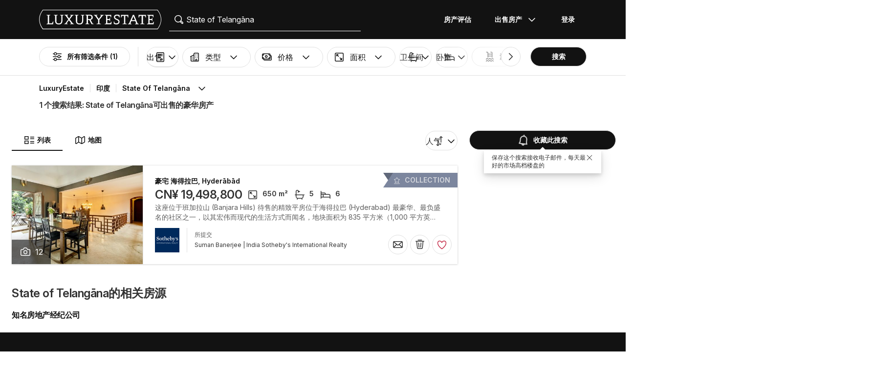

--- FILE ---
content_type: text/css
request_url: https://www.luxuryestate.com/bundles/app/js/css/ltr/8466.css
body_size: 445
content:
.tooltip{z-index:1;position:absolute;background-color:#fff;color:#333;border-radius:0px;padding:.8rem 1.6rem;word-wrap:break-word;box-shadow:0px 4px 8px rgba(18,18,18,.16),0px 8px 24px rgba(18,18,18,.12);transition:opacity .2s ease-in-out,transform .2s ease-in-out;height:auto;width:24rem;display:flex;align-items:flex-start;transform:translateX(-50%);left:50%}.tooltip--visible{opacity:1;pointer-events:auto}.tooltip--hidden{opacity:0;transform:scale(0.95);pointer-events:none}.tooltip--up{transform-origin:bottom center;margin-bottom:var(--tooltip-offset, 8px)}.tooltip--up .tooltip__arrow{top:100%;left:50%;transform:translateX(-50%);border-left:6px solid rgba(0,0,0,0);border-right:6px solid rgba(0,0,0,0);border-top:6px solid #fff}.tooltip--down{transform-origin:top center;margin-top:var(--tooltip-offset, 8px)}.tooltip--down .tooltip__arrow{bottom:100%;left:50%;transform:translateX(-50%);border-left:6px solid rgba(0,0,0,0);border-right:6px solid rgba(0,0,0,0);border-bottom:6px solid #fff}.tooltip--left{transform-origin:center right;margin-right:var(--tooltip-offset, 8px)}.tooltip--left .tooltip__arrow{top:50%;left:100%;transform:translateY(-50%);border-top:6px solid rgba(0,0,0,0);border-bottom:6px solid rgba(0,0,0,0);border-left:6px solid #fff}.tooltip--right{transform-origin:center left;margin-left:var(--tooltip-offset, 8px)}.tooltip--right .tooltip__arrow{top:50%;right:100%;transform:translateY(-50%);border-top:6px solid rgba(0,0,0,0);border-bottom:6px solid rgba(0,0,0,0);border-right:6px solid #fff}.tooltip__content{position:relative;z-index:1}.tooltip__close-button{border:none;background:rgba(0,0,0,0);padding:0}.tooltip__close-button svg{font-size:16px}.tooltip__arrow{position:absolute;width:0;height:0;z-index:0}


--- FILE ---
content_type: application/javascript
request_url: https://www.luxuryestate.com/bundles/app/js/9920.5c544f1e9115d4981601.js
body_size: 6065
content:
(self.webpackChunkluxury_estate_site_v3=self.webpackChunkluxury_estate_site_v3||[]).push([[3446,4228,9244,9920],{2050:function(c){function d(o){return o!=null&&typeof o=="object"}c.exports=d},2736:function(c,d,o){if(0)var u,v;else c.exports=o(16186)()},7915:function(c,d,o){var u=o(64073),v=Object.prototype,s=v.hasOwnProperty,h=v.toString,m=u?u.toStringTag:void 0;function f(x){var P=s.call(x,m),E=x[m];try{x[m]=void 0;var r=!0}catch(l){}var n=h.call(x);return r&&(P?x[m]=E:delete x[m]),n}c.exports=f},14478:function(c){var d=Object.prototype,o=d.toString;function u(v){return o.call(v)}c.exports=u},16186:function(c,d,o){"use strict";var u=o(62985);function v(){}function s(){}s.resetWarningCache=v,c.exports=function(){function h(x,P,E,r,n,l){if(l!==u){var y=new Error("Calling PropTypes validators directly is not supported by the `prop-types` package. Use PropTypes.checkPropTypes() to call them. Read more at http://fb.me/use-check-prop-types");throw y.name="Invariant Violation",y}}h.isRequired=h;function m(){return h}var f={array:h,bigint:h,bool:h,func:h,number:h,object:h,string:h,symbol:h,any:h,arrayOf:m,element:h,elementType:h,instanceOf:m,node:h,objectOf:m,oneOf:m,oneOfType:m,shape:m,exact:m,checkPropTypes:s,resetWarningCache:v};return f.PropTypes=f,f}},18928:function(c,d,o){var u=typeof o.g=="object"&&o.g&&o.g.Object===Object&&o.g;c.exports=u},48358:function(c,d,o){"use strict";o.r(d),o.d(d,{SearchButton:function(){return E}});var u=o(79474),v=o(95421),s=o(95341),h=o(94168),m=o(29342),f=o(41643),x=o(41615);function P({children:r}){return(0,x.createPortal)(r,document.body)}const E=r=>{var n;const[l,y]=(0,u.useState)(!1),A=(0,u.useCallback)(()=>{y(!0)},[]),R=(0,u.useCallback)(()=>{y(!1)},[]),_=(n=(0,m.pD)(m.G5.header))==null?void 0:n.action,O=(0,u.useRef)(null),g=(0,u.useCallback)((i,p)=>{var t;(0,f.Ju)(i),(t=p==null?void 0:p.current)==null||t.requestSubmit()},[]);return u.createElement(u.Fragment,null,u.createElement("div",{className:"open-search-container visible-xs-block",role:"button",onClick:A},u.createElement(h.In,{name:"search",customClass:"le-icon"})),l&&u.createElement(P,null,u.createElement(v.q,{open:l,homepage:!0,onClose:R,filters:[s.U.address],showLocaleSortZones:!1,action:_,id:"search-form-modal",formModalRef:O,handleModalSubmit:g})))}},55823:function(){(function(c){"use strict";if(c.fetch)return;var d={searchParams:"URLSearchParams"in c,iterable:"Symbol"in c&&"iterator"in Symbol,blob:"FileReader"in c&&"Blob"in c&&function(){try{return new Blob,!0}catch(t){return!1}}(),formData:"FormData"in c,arrayBuffer:"ArrayBuffer"in c};if(d.arrayBuffer)var o=["[object Int8Array]","[object Uint8Array]","[object Uint8ClampedArray]","[object Int16Array]","[object Uint16Array]","[object Int32Array]","[object Uint32Array]","[object Float32Array]","[object Float64Array]"],u=function(t){return t&&DataView.prototype.isPrototypeOf(t)},v=ArrayBuffer.isView||function(t){return t&&o.indexOf(Object.prototype.toString.call(t))>-1};function s(t){if(typeof t!="string"&&(t=String(t)),/[^a-z0-9\-#$%&'*+.\^_`|~]/i.test(t))throw new TypeError("Invalid character in header field name");return t.toLowerCase()}function h(t){return typeof t!="string"&&(t=String(t)),t}function m(t){var e={next:function(){var a=t.shift();return{done:a===void 0,value:a}}};return d.iterable&&(e[Symbol.iterator]=function(){return e}),e}function f(t){this.map={},t instanceof f?t.forEach(function(e,a){this.append(a,e)},this):Array.isArray(t)?t.forEach(function(e){this.append(e[0],e[1])},this):t&&Object.getOwnPropertyNames(t).forEach(function(e){this.append(e,t[e])},this)}f.prototype.append=function(t,e){t=s(t),e=h(e);var a=this.map[t];this.map[t]=a?a+","+e:e},f.prototype.delete=function(t){delete this.map[s(t)]},f.prototype.get=function(t){return t=s(t),this.has(t)?this.map[t]:null},f.prototype.has=function(t){return this.map.hasOwnProperty(s(t))},f.prototype.set=function(t,e){this.map[s(t)]=h(e)},f.prototype.forEach=function(t,e){for(var a in this.map)this.map.hasOwnProperty(a)&&t.call(e,this.map[a],a,this)},f.prototype.keys=function(){var t=[];return this.forEach(function(e,a){t.push(a)}),m(t)},f.prototype.values=function(){var t=[];return this.forEach(function(e){t.push(e)}),m(t)},f.prototype.entries=function(){var t=[];return this.forEach(function(e,a){t.push([a,e])}),m(t)},d.iterable&&(f.prototype[Symbol.iterator]=f.prototype.entries);function x(t){if(t.bodyUsed)return Promise.reject(new TypeError("Already read"));t.bodyUsed=!0}function P(t){return new Promise(function(e,a){t.onload=function(){e(t.result)},t.onerror=function(){a(t.error)}})}function E(t){var e=new FileReader,a=P(e);return e.readAsArrayBuffer(t),a}function r(t){var e=new FileReader,a=P(e);return e.readAsText(t),a}function n(t){for(var e=new Uint8Array(t),a=new Array(e.length),w=0;w<e.length;w++)a[w]=String.fromCharCode(e[w]);return a.join("")}function l(t){if(t.slice)return t.slice(0);var e=new Uint8Array(t.byteLength);return e.set(new Uint8Array(t)),e.buffer}function y(){return this.bodyUsed=!1,this._initBody=function(t){if(this._bodyInit=t,!t)this._bodyText="";else if(typeof t=="string")this._bodyText=t;else if(d.blob&&Blob.prototype.isPrototypeOf(t))this._bodyBlob=t;else if(d.formData&&FormData.prototype.isPrototypeOf(t))this._bodyFormData=t;else if(d.searchParams&&URLSearchParams.prototype.isPrototypeOf(t))this._bodyText=t.toString();else if(d.arrayBuffer&&d.blob&&u(t))this._bodyArrayBuffer=l(t.buffer),this._bodyInit=new Blob([this._bodyArrayBuffer]);else if(d.arrayBuffer&&(ArrayBuffer.prototype.isPrototypeOf(t)||v(t)))this._bodyArrayBuffer=l(t);else throw new Error("unsupported BodyInit type");this.headers.get("content-type")||(typeof t=="string"?this.headers.set("content-type","text/plain;charset=UTF-8"):this._bodyBlob&&this._bodyBlob.type?this.headers.set("content-type",this._bodyBlob.type):d.searchParams&&URLSearchParams.prototype.isPrototypeOf(t)&&this.headers.set("content-type","application/x-www-form-urlencoded;charset=UTF-8"))},d.blob&&(this.blob=function(){var t=x(this);if(t)return t;if(this._bodyBlob)return Promise.resolve(this._bodyBlob);if(this._bodyArrayBuffer)return Promise.resolve(new Blob([this._bodyArrayBuffer]));if(this._bodyFormData)throw new Error("could not read FormData body as blob");return Promise.resolve(new Blob([this._bodyText]))},this.arrayBuffer=function(){return this._bodyArrayBuffer?x(this)||Promise.resolve(this._bodyArrayBuffer):this.blob().then(E)}),this.text=function(){var t=x(this);if(t)return t;if(this._bodyBlob)return r(this._bodyBlob);if(this._bodyArrayBuffer)return Promise.resolve(n(this._bodyArrayBuffer));if(this._bodyFormData)throw new Error("could not read FormData body as text");return Promise.resolve(this._bodyText)},d.formData&&(this.formData=function(){return this.text().then(O)}),this.json=function(){return this.text().then(JSON.parse)},this}var A=["DELETE","GET","HEAD","OPTIONS","POST","PUT"];function R(t){var e=t.toUpperCase();return A.indexOf(e)>-1?e:t}function _(t,e){e=e||{};var a=e.body;if(t instanceof _){if(t.bodyUsed)throw new TypeError("Already read");this.url=t.url,this.credentials=t.credentials,e.headers||(this.headers=new f(t.headers)),this.method=t.method,this.mode=t.mode,!a&&t._bodyInit!=null&&(a=t._bodyInit,t.bodyUsed=!0)}else this.url=String(t);if(this.credentials=e.credentials||this.credentials||"omit",(e.headers||!this.headers)&&(this.headers=new f(e.headers)),this.method=R(e.method||this.method||"GET"),this.mode=e.mode||this.mode||null,this.referrer=null,(this.method==="GET"||this.method==="HEAD")&&a)throw new TypeError("Body not allowed for GET or HEAD requests");this._initBody(a)}_.prototype.clone=function(){return new _(this,{body:this._bodyInit})};function O(t){var e=new FormData;return t.trim().split("&").forEach(function(a){if(a){var w=a.split("="),T=w.shift().replace(/\+/g," "),b=w.join("=").replace(/\+/g," ");e.append(decodeURIComponent(T),decodeURIComponent(b))}}),e}function g(t){var e=new f,a=t.replace(/\r?\n[\t ]+/g," ");return a.split(/\r?\n/).forEach(function(w){var T=w.split(":"),b=T.shift().trim();if(b){var j=T.join(":").trim();e.append(b,j)}}),e}y.call(_.prototype);function i(t,e){e||(e={}),this.type="default",this.status=e.status===void 0?200:e.status,this.ok=this.status>=200&&this.status<300,this.statusText="statusText"in e?e.statusText:"OK",this.headers=new f(e.headers),this.url=e.url||"",this._initBody(t)}y.call(i.prototype),i.prototype.clone=function(){return new i(this._bodyInit,{status:this.status,statusText:this.statusText,headers:new f(this.headers),url:this.url})},i.error=function(){var t=new i(null,{status:0,statusText:""});return t.type="error",t};var p=[301,302,303,307,308];i.redirect=function(t,e){if(p.indexOf(e)===-1)throw new RangeError("Invalid status code");return new i(null,{status:e,headers:{location:t}})},c.Headers=f,c.Request=_,c.Response=i,c.fetch=function(t,e){return new Promise(function(a,w){var T=new _(t,e),b=new XMLHttpRequest;b.onload=function(){var j={status:b.status,statusText:b.statusText,headers:g(b.getAllResponseHeaders()||"")};j.url="responseURL"in b?b.responseURL:j.headers.get("X-Request-URL");var B="response"in b?b.response:b.responseText;a(new i(B,j))},b.onerror=function(){w(new TypeError("Network request failed"))},b.ontimeout=function(){w(new TypeError("Network request failed"))},b.open(T.method,T.url,!0),T.credentials==="include"?b.withCredentials=!0:T.credentials==="omit"&&(b.withCredentials=!1),"responseType"in b&&d.blob&&(b.responseType="blob"),T.headers.forEach(function(j,B){b.setRequestHeader(B,j)}),b.send(typeof T._bodyInit=="undefined"?null:T._bodyInit)})},c.fetch.polyfill=!0})(typeof self!="undefined"?self:this)},56146:function(c,d,o){"use strict";o.d(d,{A:function(){return R}});var u=o(79474),v=o(13526),s=o(94168),h=o(13274),m=Object.defineProperty,f=Object.defineProperties,x=Object.getOwnPropertyDescriptors,P=Object.getOwnPropertySymbols,E=Object.prototype.hasOwnProperty,r=Object.prototype.propertyIsEnumerable,n=(_,O,g)=>O in _?m(_,O,{enumerable:!0,configurable:!0,writable:!0,value:g}):_[O]=g,l=(_,O)=>{for(var g in O||(O={}))E.call(O,g)&&n(_,g,O[g]);if(P)for(var g of P(O))r.call(O,g)&&n(_,g,O[g]);return _},y=(_,O)=>f(_,x(O)),A=(_,O)=>{var g={};for(var i in _)E.call(_,i)&&O.indexOf(i)<0&&(g[i]=_[i]);if(_!=null&&P)for(var i of P(_))O.indexOf(i)<0&&r.call(_,i)&&(g[i]=_[i]);return g},R=(0,u.forwardRef)((_,O)=>{var g=_,{customClass:i,inputCustomClass:p,label:t,floatingLabel:e,icon:a,textarea:w=!1,iconAlignment:T="left",error:b,children:j,signifier:B,signifierAlign:F="left"}=g,S=A(g,["customClass","inputCustomClass","label","floatingLabel","icon","textarea","iconAlignment","error","children","signifier","signifierAlign"]);const I=w?"textarea":"input",C=(0,u.useId)(),D=S.id||(t?C:void 0);return(0,h.jsx)(h.Fragment,{children:(0,h.jsxs)("div",{className:(0,v.A)("nd-textField",e&&(S.placeholder||t)&&"nd-textField--withFloatingLabel",b&&"is-error",i),children:[a&&I!=="textarea"&&(0,h.jsx)(s.In,y(l({},a),{customClass:(0,v.A)("nd-textField__icon",T==="right"&&`nd-textField__icon--${T}`,a.customClass)})),B&&I!=="textarea"&&(0,h.jsx)("span",{translate:"no",className:(0,v.A)("nd-textField__signifier",F==="right"&&`nd-textField__signifier--${F}`),children:B}),(0,h.jsx)(I,y(l({className:(0,v.A)("nd-textField__nativeControl",p)},S),{id:D,ref:O})),e&&(S.placeholder||t)?(0,h.jsx)("label",{htmlFor:D,className:"nd-textField__label",children:t||S.placeholder}):null,j]})})});R.displayName="TextField"},56770:function(c,d,o){var u=o(76624),v=o(2050),s="[object Symbol]";function h(m){return typeof m=="symbol"||v(m)&&u(m)==s}c.exports=h},58453:function(c,d,o){var u=o(18928),v=typeof self=="object"&&self&&self.Object===Object&&self,s=u||v||Function("return this")();c.exports=s},60857:function(c){(function(d){var o=setTimeout;function u(){}function v(r,n){return function(){r.apply(n,arguments)}}function s(r){if(!(this instanceof s))throw new TypeError("Promises must be constructed via new");if(typeof r!="function")throw new TypeError("not a function");this._state=0,this._handled=!1,this._value=void 0,this._deferreds=[],E(r,this)}function h(r,n){for(;r._state===3;)r=r._value;if(r._state===0){r._deferreds.push(n);return}r._handled=!0,s._immediateFn(function(){var l=r._state===1?n.onFulfilled:n.onRejected;if(l===null){(r._state===1?m:f)(n.promise,r._value);return}var y;try{y=l(r._value)}catch(A){f(n.promise,A);return}m(n.promise,y)})}function m(r,n){try{if(n===r)throw new TypeError("A promise cannot be resolved with itself.");if(n&&(typeof n=="object"||typeof n=="function")){var l=n.then;if(n instanceof s){r._state=3,r._value=n,x(r);return}else if(typeof l=="function"){E(v(l,n),r);return}}r._state=1,r._value=n,x(r)}catch(y){f(r,y)}}function f(r,n){r._state=2,r._value=n,x(r)}function x(r){r._state===2&&r._deferreds.length===0&&s._immediateFn(function(){r._handled||s._unhandledRejectionFn(r._value)});for(var n=0,l=r._deferreds.length;n<l;n++)h(r,r._deferreds[n]);r._deferreds=null}function P(r,n,l){this.onFulfilled=typeof r=="function"?r:null,this.onRejected=typeof n=="function"?n:null,this.promise=l}function E(r,n){var l=!1;try{r(function(y){l||(l=!0,m(n,y))},function(y){l||(l=!0,f(n,y))})}catch(y){if(l)return;l=!0,f(n,y)}}s.prototype.catch=function(r){return this.then(null,r)},s.prototype.then=function(r,n){var l=new this.constructor(u);return h(this,new P(r,n,l)),l},s.all=function(r){return new s(function(n,l){if(!r||typeof r.length=="undefined")throw new TypeError("Promise.all accepts an array");var y=Array.prototype.slice.call(r);if(y.length===0)return n([]);var A=y.length;function R(O,g){try{if(g&&(typeof g=="object"||typeof g=="function")){var i=g.then;if(typeof i=="function"){i.call(g,function(p){R(O,p)},l);return}}y[O]=g,--A===0&&n(y)}catch(p){l(p)}}for(var _=0;_<y.length;_++)R(_,y[_])})},s.resolve=function(r){return r&&typeof r=="object"&&r.constructor===s?r:new s(function(n){n(r)})},s.reject=function(r){return new s(function(n,l){l(r)})},s.race=function(r){return new s(function(n,l){for(var y=0,A=r.length;y<A;y++)r[y].then(n,l)})},s._immediateFn=typeof setImmediate=="function"&&function(r){setImmediate(r)}||function(r){o(r,0)},s._unhandledRejectionFn=function(n){typeof console!="undefined"&&console&&console.warn("Possible Unhandled Promise Rejection:",n)},s._setImmediateFn=function(n){s._immediateFn=n},s._setUnhandledRejectionFn=function(n){s._unhandledRejectionFn=n},c.exports?c.exports=s:d.Promise||(d.Promise=s)})(this)},62985:function(c){"use strict";var d="SECRET_DO_NOT_PASS_THIS_OR_YOU_WILL_BE_FIRED";c.exports=d},64073:function(c,d,o){var u=o(58453),v=u.Symbol;c.exports=v},66521:function(c){var d=Array.isArray;c.exports=d},69912:function(c,d,o){"use strict";o.d(d,{E:function(){return h}});var u=o(13526),v=o(13274),s={hint:"is-hint",error:"is-error",warning:"is-warning",success:"is-success"},h=({text:m,status:f,customClass:x})=>(0,v.jsx)("span",{className:(0,u.A)("nd-helperText",f&&s[f],x),children:m})},76624:function(c,d,o){var u=o(64073),v=o(7915),s=o(14478),h="[object Null]",m="[object Undefined]",f=u?u.toStringTag:void 0;function x(P){return P==null?P===void 0?m:h:f&&f in Object(P)?v(P):s(P)}c.exports=x},82172:function(c,d,o){"use strict";o.d(d,{B8:function(){return g},ck:function(){return R}});var u=o(79474),v=o(13526),s=o(13274),h=Object.defineProperty,m=Object.defineProperties,f=Object.getOwnPropertyDescriptors,x=Object.getOwnPropertySymbols,P=Object.prototype.hasOwnProperty,E=Object.prototype.propertyIsEnumerable,r=(i,p,t)=>p in i?h(i,p,{enumerable:!0,configurable:!0,writable:!0,value:t}):i[p]=t,n=(i,p)=>{for(var t in p||(p={}))P.call(p,t)&&r(i,t,p[t]);if(x)for(var t of x(p))E.call(p,t)&&r(i,t,p[t]);return i},l=(i,p)=>m(i,f(p)),y=(i,p)=>{var t={};for(var e in i)P.call(i,e)&&p.indexOf(e)<0&&(t[e]=i[e]);if(i!=null&&x)for(var e of x(i))p.indexOf(e)<0&&E.call(i,e)&&(t[e]=i[e]);return t};function A(i){return i.onClick&&(p=>{(p.key==="Enter"||p.keyCode===13)&&i.onClick(p)})}var R=i=>{var p=i,{text:t,children:e,customClass:a,type:w,title:T,link:b,focusOnMount:j}=p,B=y(p,["text","children","customClass","type","title","link","focusOnMount"]);const F=(0,u.useRef)(null),S=t||e,I=(b==null?void 0:b.as)||"a",C=B.onClick;return(0,u.useEffect)(()=>{var D;!C||!j||(D=F.current)==null||D.focus()},[]),(0,s.jsx)("li",l(n({ref:F,className:(0,v.A)("nd-list__item",w==="separator"&&"nd-list__item--separator",a),title:C&&T,role:C&&"button",tabIndex:C&&0},B),{onKeyDown:A(B),children:b!=null&&b.href?(0,s.jsx)(I,{className:"nd-list__link",href:b.href,target:b.target,children:S}):S}))},_=i=>{var p=i,{href:t,target:e,as:a}=p,w=y(p,["href","target","as"]);return jsx(R,l(n({},w),{link:{href:t,target:e,as:a}}))},O=({customClass:i})=>jsx(R,{customClass:i,type:"separator"}),g=(0,u.forwardRef)(function(p,t){var e=p,{customClass:a,type:w,items:T,children:b}=e,j=y(e,["customClass","type","items","children"]);return(0,s.jsxs)("ul",l(n({className:(0,v.A)("nd-list",w&&`nd-list--${w}`,a),tabIndex:j.onClick&&0,ref:t},j),{onKeyDown:A(j),children:[T,b]}))})}}]);


--- FILE ---
content_type: application/javascript
request_url: https://www.luxuryestate.com/bundles/app/js/1615.2ee82db544090d6963e6.js
body_size: 43370
content:
"use strict";(self.webpackChunkluxury_estate_site_v3=self.webpackChunkluxury_estate_site_v3||[]).push([[1615],{11929:function(Ct,L,Ue){/**
 * @license React
 * react-dom.production.min.js
 *
 * Copyright (c) Facebook, Inc. and its affiliates.
 *
 * This source code is licensed under the MIT license found in the
 * LICENSE file in the root directory of this source tree.
 */var ne=Ue(79474),W=Ue(31896);function v(e){for(var n="https://reactjs.org/docs/error-decoder.html?invariant="+e,t=1;t<arguments.length;t++)n+="&args[]="+encodeURIComponent(arguments[t]);return"Minified React error #"+e+"; visit "+n+" for the full message or use the non-minified dev environment for full errors and additional helpful warnings."}var fr=new Set,tn={};function We(e,n){te(e,n),te(e+"Capture",n)}function te(e,n){for(tn[e]=n,e=0;e<n.length;e++)fr.add(n[e])}var Z=!(typeof window=="undefined"||typeof window.document=="undefined"||typeof window.document.createElement=="undefined"),_t=Object.prototype.hasOwnProperty,fe=/^[:A-Z_a-z\u00C0-\u00D6\u00D8-\u00F6\u00F8-\u02FF\u0370-\u037D\u037F-\u1FFF\u200C-\u200D\u2070-\u218F\u2C00-\u2FEF\u3001-\uD7FF\uF900-\uFDCF\uFDF0-\uFFFD][:A-Z_a-z\u00C0-\u00D6\u00D8-\u00F6\u00F8-\u02FF\u0370-\u037D\u037F-\u1FFF\u200C-\u200D\u2070-\u218F\u2C00-\u2FEF\u3001-\uD7FF\uF900-\uFDCF\uFDF0-\uFFFD\-.0-9\u00B7\u0300-\u036F\u203F-\u2040]*$/,Y={},Nn={};function $e(e){return _t.call(Nn,e)?!0:_t.call(Y,e)?!1:fe.test(e)?Nn[e]=!0:(Y[e]=!0,!1)}function zn(e,n,t,r){if(t!==null&&t.type===0)return!1;switch(typeof n){case"function":case"symbol":return!0;case"boolean":return r?!1:t!==null?!t.acceptsBooleans:(e=e.toLowerCase().slice(0,5),e!=="data-"&&e!=="aria-");default:return!1}}function dr(e,n,t,r){if(n===null||typeof n=="undefined"||zn(e,n,t,r))return!0;if(r)return!1;if(t!==null)switch(t.type){case 3:return!n;case 4:return n===!1;case 5:return isNaN(n);case 6:return isNaN(n)||1>n}return!1}function J(e,n,t,r,l,i,u){this.acceptsBooleans=n===2||n===3||n===4,this.attributeName=r,this.attributeNamespace=l,this.mustUseProperty=t,this.propertyName=e,this.type=n,this.sanitizeURL=i,this.removeEmptyString=u}var $={};"children dangerouslySetInnerHTML defaultValue defaultChecked innerHTML suppressContentEditableWarning suppressHydrationWarning style".split(" ").forEach(function(e){$[e]=new J(e,0,!1,e,null,!1,!1)}),[["acceptCharset","accept-charset"],["className","class"],["htmlFor","for"],["httpEquiv","http-equiv"]].forEach(function(e){var n=e[0];$[n]=new J(n,1,!1,e[1],null,!1,!1)}),["contentEditable","draggable","spellCheck","value"].forEach(function(e){$[e]=new J(e,2,!1,e.toLowerCase(),null,!1,!1)}),["autoReverse","externalResourcesRequired","focusable","preserveAlpha"].forEach(function(e){$[e]=new J(e,2,!1,e,null,!1,!1)}),"allowFullScreen async autoFocus autoPlay controls default defer disabled disablePictureInPicture disableRemotePlayback formNoValidate hidden loop noModule noValidate open playsInline readOnly required reversed scoped seamless itemScope".split(" ").forEach(function(e){$[e]=new J(e,3,!1,e.toLowerCase(),null,!1,!1)}),["checked","multiple","muted","selected"].forEach(function(e){$[e]=new J(e,3,!0,e,null,!1,!1)}),["capture","download"].forEach(function(e){$[e]=new J(e,4,!1,e,null,!1,!1)}),["cols","rows","size","span"].forEach(function(e){$[e]=new J(e,6,!1,e,null,!1,!1)}),["rowSpan","start"].forEach(function(e){$[e]=new J(e,5,!1,e.toLowerCase(),null,!1,!1)});var Pn=/[\-:]([a-z])/g;function Tn(e){return e[1].toUpperCase()}"accent-height alignment-baseline arabic-form baseline-shift cap-height clip-path clip-rule color-interpolation color-interpolation-filters color-profile color-rendering dominant-baseline enable-background fill-opacity fill-rule flood-color flood-opacity font-family font-size font-size-adjust font-stretch font-style font-variant font-weight glyph-name glyph-orientation-horizontal glyph-orientation-vertical horiz-adv-x horiz-origin-x image-rendering letter-spacing lighting-color marker-end marker-mid marker-start overline-position overline-thickness paint-order panose-1 pointer-events rendering-intent shape-rendering stop-color stop-opacity strikethrough-position strikethrough-thickness stroke-dasharray stroke-dashoffset stroke-linecap stroke-linejoin stroke-miterlimit stroke-opacity stroke-width text-anchor text-decoration text-rendering underline-position underline-thickness unicode-bidi unicode-range units-per-em v-alphabetic v-hanging v-ideographic v-mathematical vector-effect vert-adv-y vert-origin-x vert-origin-y word-spacing writing-mode xmlns:xlink x-height".split(" ").forEach(function(e){var n=e.replace(Pn,Tn);$[n]=new J(n,1,!1,e,null,!1,!1)}),"xlink:actuate xlink:arcrole xlink:role xlink:show xlink:title xlink:type".split(" ").forEach(function(e){var n=e.replace(Pn,Tn);$[n]=new J(n,1,!1,e,"http://www.w3.org/1999/xlink",!1,!1)}),["xml:base","xml:lang","xml:space"].forEach(function(e){var n=e.replace(Pn,Tn);$[n]=new J(n,1,!1,e,"http://www.w3.org/XML/1998/namespace",!1,!1)}),["tabIndex","crossOrigin"].forEach(function(e){$[e]=new J(e,1,!1,e.toLowerCase(),null,!1,!1)}),$.xlinkHref=new J("xlinkHref",1,!1,"xlink:href","http://www.w3.org/1999/xlink",!0,!1),["src","href","action","formAction"].forEach(function(e){$[e]=new J(e,1,!1,e.toLowerCase(),null,!0,!0)});function Ln(e,n,t,r){var l=$.hasOwnProperty(n)?$[n]:null;(l!==null?l.type!==0:r||!(2<n.length)||n[0]!=="o"&&n[0]!=="O"||n[1]!=="n"&&n[1]!=="N")&&(dr(n,t,l,r)&&(t=null),r||l===null?$e(n)&&(t===null?e.removeAttribute(n):e.setAttribute(n,""+t)):l.mustUseProperty?e[l.propertyName]=t===null?l.type===3?!1:"":t:(n=l.attributeName,r=l.attributeNamespace,t===null?e.removeAttribute(n):(l=l.type,t=l===3||l===4&&t===!0?"":""+t,r?e.setAttributeNS(r,n,t):e.setAttribute(n,t))))}var de=ne.__SECRET_INTERNALS_DO_NOT_USE_OR_YOU_WILL_BE_FIRED,Ke=Symbol.for("react.element"),Ce=Symbol.for("react.portal"),Ye=Symbol.for("react.fragment"),Yn=Symbol.for("react.strict_mode"),Xn=Symbol.for("react.profiler"),Gn=Symbol.for("react.provider"),rn=Symbol.for("react.context"),Zn=Symbol.for("react.forward_ref"),xt=Symbol.for("react.suspense"),Mn=Symbol.for("react.suspense_list"),Dn=Symbol.for("react.memo"),g=Symbol.for("react.lazy");Symbol.for("react.scope"),Symbol.for("react.debug_trace_mode");var z=Symbol.for("react.offscreen");Symbol.for("react.legacy_hidden"),Symbol.for("react.cache"),Symbol.for("react.tracing_marker");var T=Symbol.iterator;function O(e){return e===null||typeof e!="object"?null:(e=T&&e[T]||e["@@iterator"],typeof e=="function"?e:null)}var P=Object.assign,ln;function ge(e){if(ln===void 0)try{throw Error()}catch(t){var n=t.stack.trim().match(/\n( *(at )?)/);ln=n&&n[1]||""}return`
`+ln+e}var Rn=!1;function Le(e,n){if(!e||Rn)return"";Rn=!0;var t=Error.prepareStackTrace;Error.prepareStackTrace=void 0;try{if(n)if(n=function(){throw Error()},Object.defineProperty(n.prototype,"props",{set:function(){throw Error()}}),typeof Reflect=="object"&&Reflect.construct){try{Reflect.construct(n,[])}catch(d){var r=d}Reflect.construct(e,[],n)}else{try{n.call()}catch(d){r=d}e.call(n.prototype)}else{try{throw Error()}catch(d){r=d}e()}}catch(d){if(d&&r&&typeof d.stack=="string"){for(var l=d.stack.split(`
`),i=r.stack.split(`
`),u=l.length-1,o=i.length-1;1<=u&&0<=o&&l[u]!==i[o];)o--;for(;1<=u&&0<=o;u--,o--)if(l[u]!==i[o]){if(u!==1||o!==1)do if(u--,o--,0>o||l[u]!==i[o]){var s=`
`+l[u].replace(" at new "," at ");return e.displayName&&s.includes("<anonymous>")&&(s=s.replace("<anonymous>",e.displayName)),s}while(1<=u&&0<=o);break}}}finally{Rn=!1,Error.prepareStackTrace=t}return(e=e?e.displayName||e.name:"")?ge(e):""}function Jn(e){switch(e.tag){case 5:return ge(e.type);case 16:return ge("Lazy");case 13:return ge("Suspense");case 19:return ge("SuspenseList");case 0:case 2:case 15:return e=Le(e.type,!1),e;case 11:return e=Le(e.type.render,!1),e;case 1:return e=Le(e.type,!0),e;default:return""}}function Cl(e){if(e==null)return null;if(typeof e=="function")return e.displayName||e.name||null;if(typeof e=="string")return e;switch(e){case Ye:return"Fragment";case Ce:return"Portal";case Xn:return"Profiler";case Yn:return"StrictMode";case xt:return"Suspense";case Mn:return"SuspenseList"}if(typeof e=="object")switch(e.$$typeof){case rn:return(e.displayName||"Context")+".Consumer";case Gn:return(e._context.displayName||"Context")+".Provider";case Zn:var n=e.render;return e=e.displayName,e||(e=n.displayName||n.name||"",e=e!==""?"ForwardRef("+e+")":"ForwardRef"),e;case Dn:return n=e.displayName||null,n!==null?n:Cl(e.type)||"Memo";case g:n=e._payload,e=e._init;try{return Cl(e(n))}catch(t){}}return null}function ma(e){var n=e.type;switch(e.tag){case 24:return"Cache";case 9:return(n.displayName||"Context")+".Consumer";case 10:return(n._context.displayName||"Context")+".Provider";case 18:return"DehydratedFragment";case 11:return e=n.render,e=e.displayName||e.name||"",n.displayName||(e!==""?"ForwardRef("+e+")":"ForwardRef");case 7:return"Fragment";case 5:return n;case 4:return"Portal";case 3:return"Root";case 6:return"Text";case 16:return Cl(n);case 8:return n===Yn?"StrictMode":"Mode";case 22:return"Offscreen";case 12:return"Profiler";case 21:return"Scope";case 13:return"Suspense";case 19:return"SuspenseList";case 25:return"TracingMarker";case 1:case 0:case 17:case 2:case 14:case 15:if(typeof n=="function")return n.displayName||n.name||null;if(typeof n=="string")return n}return null}function un(e){switch(typeof e){case"boolean":case"number":case"string":case"undefined":return e;case"object":return e;default:return""}}function yu(e){var n=e.type;return(e=e.nodeName)&&e.toLowerCase()==="input"&&(n==="checkbox"||n==="radio")}function va(e){var n=yu(e)?"checked":"value",t=Object.getOwnPropertyDescriptor(e.constructor.prototype,n),r=""+e[n];if(!e.hasOwnProperty(n)&&typeof t!="undefined"&&typeof t.get=="function"&&typeof t.set=="function"){var l=t.get,i=t.set;return Object.defineProperty(e,n,{configurable:!0,get:function(){return l.call(this)},set:function(u){r=""+u,i.call(this,u)}}),Object.defineProperty(e,n,{enumerable:t.enumerable}),{getValue:function(){return r},setValue:function(u){r=""+u},stopTracking:function(){e._valueTracker=null,delete e[n]}}}}function pr(e){e._valueTracker||(e._valueTracker=va(e))}function gu(e){if(!e)return!1;var n=e._valueTracker;if(!n)return!0;var t=n.getValue(),r="";return e&&(r=yu(e)?e.checked?"true":"false":e.value),e=r,e!==t?(n.setValue(e),!0):!1}function mr(e){if(e=e||(typeof document!="undefined"?document:void 0),typeof e=="undefined")return null;try{return e.activeElement||e.body}catch(n){return e.body}}function _l(e,n){var t=n.checked;return P({},n,{defaultChecked:void 0,defaultValue:void 0,value:void 0,checked:t!=null?t:e._wrapperState.initialChecked})}function wu(e,n){var t=n.defaultValue==null?"":n.defaultValue,r=n.checked!=null?n.checked:n.defaultChecked;t=un(n.value!=null?n.value:t),e._wrapperState={initialChecked:r,initialValue:t,controlled:n.type==="checkbox"||n.type==="radio"?n.checked!=null:n.value!=null}}function ku(e,n){n=n.checked,n!=null&&Ln(e,"checked",n,!1)}function xl(e,n){ku(e,n);var t=un(n.value),r=n.type;if(t!=null)r==="number"?(t===0&&e.value===""||e.value!=t)&&(e.value=""+t):e.value!==""+t&&(e.value=""+t);else if(r==="submit"||r==="reset"){e.removeAttribute("value");return}n.hasOwnProperty("value")?Nl(e,n.type,t):n.hasOwnProperty("defaultValue")&&Nl(e,n.type,un(n.defaultValue)),n.checked==null&&n.defaultChecked!=null&&(e.defaultChecked=!!n.defaultChecked)}function Su(e,n,t){if(n.hasOwnProperty("value")||n.hasOwnProperty("defaultValue")){var r=n.type;if(!(r!=="submit"&&r!=="reset"||n.value!==void 0&&n.value!==null))return;n=""+e._wrapperState.initialValue,t||n===e.value||(e.value=n),e.defaultValue=n}t=e.name,t!==""&&(e.name=""),e.defaultChecked=!!e._wrapperState.initialChecked,t!==""&&(e.name=t)}function Nl(e,n,t){(n!=="number"||mr(e.ownerDocument)!==e)&&(t==null?e.defaultValue=""+e._wrapperState.initialValue:e.defaultValue!==""+t&&(e.defaultValue=""+t))}var Nt=Array.isArray;function qn(e,n,t,r){if(e=e.options,n){n={};for(var l=0;l<t.length;l++)n["$"+t[l]]=!0;for(t=0;t<e.length;t++)l=n.hasOwnProperty("$"+e[t].value),e[t].selected!==l&&(e[t].selected=l),l&&r&&(e[t].defaultSelected=!0)}else{for(t=""+un(t),n=null,l=0;l<e.length;l++){if(e[l].value===t){e[l].selected=!0,r&&(e[l].defaultSelected=!0);return}n!==null||e[l].disabled||(n=e[l])}n!==null&&(n.selected=!0)}}function zl(e,n){if(n.dangerouslySetInnerHTML!=null)throw Error(v(91));return P({},n,{value:void 0,defaultValue:void 0,children:""+e._wrapperState.initialValue})}function Eu(e,n){var t=n.value;if(t==null){if(t=n.children,n=n.defaultValue,t!=null){if(n!=null)throw Error(v(92));if(Nt(t)){if(1<t.length)throw Error(v(93));t=t[0]}n=t}n==null&&(n=""),t=n}e._wrapperState={initialValue:un(t)}}function Cu(e,n){var t=un(n.value),r=un(n.defaultValue);t!=null&&(t=""+t,t!==e.value&&(e.value=t),n.defaultValue==null&&e.defaultValue!==t&&(e.defaultValue=t)),r!=null&&(e.defaultValue=""+r)}function _u(e){var n=e.textContent;n===e._wrapperState.initialValue&&n!==""&&n!==null&&(e.value=n)}function xu(e){switch(e){case"svg":return"http://www.w3.org/2000/svg";case"math":return"http://www.w3.org/1998/Math/MathML";default:return"http://www.w3.org/1999/xhtml"}}function Pl(e,n){return e==null||e==="http://www.w3.org/1999/xhtml"?xu(n):e==="http://www.w3.org/2000/svg"&&n==="foreignObject"?"http://www.w3.org/1999/xhtml":e}var vr,Nu=function(e){return typeof MSApp!="undefined"&&MSApp.execUnsafeLocalFunction?function(n,t,r,l){MSApp.execUnsafeLocalFunction(function(){return e(n,t,r,l)})}:e}(function(e,n){if(e.namespaceURI!=="http://www.w3.org/2000/svg"||"innerHTML"in e)e.innerHTML=n;else{for(vr=vr||document.createElement("div"),vr.innerHTML="<svg>"+n.valueOf().toString()+"</svg>",n=vr.firstChild;e.firstChild;)e.removeChild(e.firstChild);for(;n.firstChild;)e.appendChild(n.firstChild)}});function zt(e,n){if(n){var t=e.firstChild;if(t&&t===e.lastChild&&t.nodeType===3){t.nodeValue=n;return}}e.textContent=n}var Pt={animationIterationCount:!0,aspectRatio:!0,borderImageOutset:!0,borderImageSlice:!0,borderImageWidth:!0,boxFlex:!0,boxFlexGroup:!0,boxOrdinalGroup:!0,columnCount:!0,columns:!0,flex:!0,flexGrow:!0,flexPositive:!0,flexShrink:!0,flexNegative:!0,flexOrder:!0,gridArea:!0,gridRow:!0,gridRowEnd:!0,gridRowSpan:!0,gridRowStart:!0,gridColumn:!0,gridColumnEnd:!0,gridColumnSpan:!0,gridColumnStart:!0,fontWeight:!0,lineClamp:!0,lineHeight:!0,opacity:!0,order:!0,orphans:!0,tabSize:!0,widows:!0,zIndex:!0,zoom:!0,fillOpacity:!0,floodOpacity:!0,stopOpacity:!0,strokeDasharray:!0,strokeDashoffset:!0,strokeMiterlimit:!0,strokeOpacity:!0,strokeWidth:!0},ha=["Webkit","ms","Moz","O"];Object.keys(Pt).forEach(function(e){ha.forEach(function(n){n=n+e.charAt(0).toUpperCase()+e.substring(1),Pt[n]=Pt[e]})});function zu(e,n,t){return n==null||typeof n=="boolean"||n===""?"":t||typeof n!="number"||n===0||Pt.hasOwnProperty(e)&&Pt[e]?(""+n).trim():n+"px"}function Pu(e,n){e=e.style;for(var t in n)if(n.hasOwnProperty(t)){var r=t.indexOf("--")===0,l=zu(t,n[t],r);t==="float"&&(t="cssFloat"),r?e.setProperty(t,l):e[t]=l}}var ya=P({menuitem:!0},{area:!0,base:!0,br:!0,col:!0,embed:!0,hr:!0,img:!0,input:!0,keygen:!0,link:!0,meta:!0,param:!0,source:!0,track:!0,wbr:!0});function Tl(e,n){if(n){if(ya[e]&&(n.children!=null||n.dangerouslySetInnerHTML!=null))throw Error(v(137,e));if(n.dangerouslySetInnerHTML!=null){if(n.children!=null)throw Error(v(60));if(typeof n.dangerouslySetInnerHTML!="object"||!("__html"in n.dangerouslySetInnerHTML))throw Error(v(61))}if(n.style!=null&&typeof n.style!="object")throw Error(v(62))}}function Ll(e,n){if(e.indexOf("-")===-1)return typeof n.is=="string";switch(e){case"annotation-xml":case"color-profile":case"font-face":case"font-face-src":case"font-face-uri":case"font-face-format":case"font-face-name":case"missing-glyph":return!1;default:return!0}}var Ml=null;function Dl(e){return e=e.target||e.srcElement||window,e.correspondingUseElement&&(e=e.correspondingUseElement),e.nodeType===3?e.parentNode:e}var Rl=null,bn=null,et=null;function Tu(e){if(e=Zt(e)){if(typeof Rl!="function")throw Error(v(280));var n=e.stateNode;n&&(n=Ur(n),Rl(e.stateNode,e.type,n))}}function Lu(e){bn?et?et.push(e):et=[e]:bn=e}function Mu(){if(bn){var e=bn,n=et;if(et=bn=null,Tu(e),n)for(e=0;e<n.length;e++)Tu(n[e])}}function Du(e,n){return e(n)}function Ru(){}var Ol=!1;function Ou(e,n,t){if(Ol)return e(n,t);Ol=!0;try{return Du(e,n,t)}finally{Ol=!1,(bn!==null||et!==null)&&(Ru(),Mu())}}function Tt(e,n){var t=e.stateNode;if(t===null)return null;var r=Ur(t);if(r===null)return null;t=r[n];e:switch(n){case"onClick":case"onClickCapture":case"onDoubleClick":case"onDoubleClickCapture":case"onMouseDown":case"onMouseDownCapture":case"onMouseMove":case"onMouseMoveCapture":case"onMouseUp":case"onMouseUpCapture":case"onMouseEnter":(r=!r.disabled)||(e=e.type,r=!(e==="button"||e==="input"||e==="select"||e==="textarea")),e=!r;break e;default:e=!1}if(e)return null;if(t&&typeof t!="function")throw Error(v(231,n,typeof t));return t}var Fl=!1;if(Z)try{var Lt={};Object.defineProperty(Lt,"passive",{get:function(){Fl=!0}}),window.addEventListener("test",Lt,Lt),window.removeEventListener("test",Lt,Lt)}catch(e){Fl=!1}function ga(e,n,t,r,l,i,u,o,s){var d=Array.prototype.slice.call(arguments,3);try{n.apply(t,d)}catch(m){this.onError(m)}}var Mt=!1,hr=null,yr=!1,Il=null,wa={onError:function(e){Mt=!0,hr=e}};function ka(e,n,t,r,l,i,u,o,s){Mt=!1,hr=null,ga.apply(wa,arguments)}function Sa(e,n,t,r,l,i,u,o,s){if(ka.apply(this,arguments),Mt){if(Mt){var d=hr;Mt=!1,hr=null}else throw Error(v(198));yr||(yr=!0,Il=d)}}function On(e){var n=e,t=e;if(e.alternate)for(;n.return;)n=n.return;else{e=n;do n=e,(n.flags&4098)!==0&&(t=n.return),e=n.return;while(e)}return n.tag===3?t:null}function Fu(e){if(e.tag===13){var n=e.memoizedState;if(n===null&&(e=e.alternate,e!==null&&(n=e.memoizedState)),n!==null)return n.dehydrated}return null}function Iu(e){if(On(e)!==e)throw Error(v(188))}function Ea(e){var n=e.alternate;if(!n){if(n=On(e),n===null)throw Error(v(188));return n!==e?null:e}for(var t=e,r=n;;){var l=t.return;if(l===null)break;var i=l.alternate;if(i===null){if(r=l.return,r!==null){t=r;continue}break}if(l.child===i.child){for(i=l.child;i;){if(i===t)return Iu(l),e;if(i===r)return Iu(l),n;i=i.sibling}throw Error(v(188))}if(t.return!==r.return)t=l,r=i;else{for(var u=!1,o=l.child;o;){if(o===t){u=!0,t=l,r=i;break}if(o===r){u=!0,r=l,t=i;break}o=o.sibling}if(!u){for(o=i.child;o;){if(o===t){u=!0,t=i,r=l;break}if(o===r){u=!0,r=i,t=l;break}o=o.sibling}if(!u)throw Error(v(189))}}if(t.alternate!==r)throw Error(v(190))}if(t.tag!==3)throw Error(v(188));return t.stateNode.current===t?e:n}function ju(e){return e=Ea(e),e!==null?Uu(e):null}function Uu(e){if(e.tag===5||e.tag===6)return e;for(e=e.child;e!==null;){var n=Uu(e);if(n!==null)return n;e=e.sibling}return null}var Vu=W.unstable_scheduleCallback,Au=W.unstable_cancelCallback,Ca=W.unstable_shouldYield,_a=W.unstable_requestPaint,H=W.unstable_now,xa=W.unstable_getCurrentPriorityLevel,jl=W.unstable_ImmediatePriority,Bu=W.unstable_UserBlockingPriority,gr=W.unstable_NormalPriority,Na=W.unstable_LowPriority,Hu=W.unstable_IdlePriority,wr=null,Ve=null;function za(e){if(Ve&&typeof Ve.onCommitFiberRoot=="function")try{Ve.onCommitFiberRoot(wr,e,void 0,(e.current.flags&128)===128)}catch(n){}}var Me=Math.clz32?Math.clz32:La,Pa=Math.log,Ta=Math.LN2;function La(e){return e>>>=0,e===0?32:31-(Pa(e)/Ta|0)|0}var kr=64,Sr=4194304;function Dt(e){switch(e&-e){case 1:return 1;case 2:return 2;case 4:return 4;case 8:return 8;case 16:return 16;case 32:return 32;case 64:case 128:case 256:case 512:case 1024:case 2048:case 4096:case 8192:case 16384:case 32768:case 65536:case 131072:case 262144:case 524288:case 1048576:case 2097152:return e&4194240;case 4194304:case 8388608:case 16777216:case 33554432:case 67108864:return e&130023424;case 134217728:return 134217728;case 268435456:return 268435456;case 536870912:return 536870912;case 1073741824:return 1073741824;default:return e}}function Er(e,n){var t=e.pendingLanes;if(t===0)return 0;var r=0,l=e.suspendedLanes,i=e.pingedLanes,u=t&268435455;if(u!==0){var o=u&~l;o!==0?r=Dt(o):(i&=u,i!==0&&(r=Dt(i)))}else u=t&~l,u!==0?r=Dt(u):i!==0&&(r=Dt(i));if(r===0)return 0;if(n!==0&&n!==r&&(n&l)===0&&(l=r&-r,i=n&-n,l>=i||l===16&&(i&4194240)!==0))return n;if((r&4)!==0&&(r|=t&16),n=e.entangledLanes,n!==0)for(e=e.entanglements,n&=r;0<n;)t=31-Me(n),l=1<<t,r|=e[t],n&=~l;return r}function Ma(e,n){switch(e){case 1:case 2:case 4:return n+250;case 8:case 16:case 32:case 64:case 128:case 256:case 512:case 1024:case 2048:case 4096:case 8192:case 16384:case 32768:case 65536:case 131072:case 262144:case 524288:case 1048576:case 2097152:return n+5e3;case 4194304:case 8388608:case 16777216:case 33554432:case 67108864:return-1;case 134217728:case 268435456:case 536870912:case 1073741824:return-1;default:return-1}}function Da(e,n){for(var t=e.suspendedLanes,r=e.pingedLanes,l=e.expirationTimes,i=e.pendingLanes;0<i;){var u=31-Me(i),o=1<<u,s=l[u];s===-1?((o&t)===0||(o&r)!==0)&&(l[u]=Ma(o,n)):s<=n&&(e.expiredLanes|=o),i&=~o}}function Ul(e){return e=e.pendingLanes&-1073741825,e!==0?e:e&1073741824?1073741824:0}function Qu(){var e=kr;return kr<<=1,(kr&4194240)===0&&(kr=64),e}function Vl(e){for(var n=[],t=0;31>t;t++)n.push(e);return n}function Rt(e,n,t){e.pendingLanes|=n,n!==536870912&&(e.suspendedLanes=0,e.pingedLanes=0),e=e.eventTimes,n=31-Me(n),e[n]=t}function Ra(e,n){var t=e.pendingLanes&~n;e.pendingLanes=n,e.suspendedLanes=0,e.pingedLanes=0,e.expiredLanes&=n,e.mutableReadLanes&=n,e.entangledLanes&=n,n=e.entanglements;var r=e.eventTimes;for(e=e.expirationTimes;0<t;){var l=31-Me(t),i=1<<l;n[l]=0,r[l]=-1,e[l]=-1,t&=~i}}function Al(e,n){var t=e.entangledLanes|=n;for(e=e.entanglements;t;){var r=31-Me(t),l=1<<r;l&n|e[r]&n&&(e[r]|=n),t&=~l}}var R=0;function Wu(e){return e&=-e,1<e?4<e?(e&268435455)!==0?16:536870912:4:1}var $u,Bl,Ku,Yu,Xu,Hl=!1,Cr=[],on=null,sn=null,an=null,Ot=new Map,Ft=new Map,cn=[],Oa="mousedown mouseup touchcancel touchend touchstart auxclick dblclick pointercancel pointerdown pointerup dragend dragstart drop compositionend compositionstart keydown keypress keyup input textInput copy cut paste click change contextmenu reset submit".split(" ");function Gu(e,n){switch(e){case"focusin":case"focusout":on=null;break;case"dragenter":case"dragleave":sn=null;break;case"mouseover":case"mouseout":an=null;break;case"pointerover":case"pointerout":Ot.delete(n.pointerId);break;case"gotpointercapture":case"lostpointercapture":Ft.delete(n.pointerId)}}function It(e,n,t,r,l,i){return e===null||e.nativeEvent!==i?(e={blockedOn:n,domEventName:t,eventSystemFlags:r,nativeEvent:i,targetContainers:[l]},n!==null&&(n=Zt(n),n!==null&&Bl(n)),e):(e.eventSystemFlags|=r,n=e.targetContainers,l!==null&&n.indexOf(l)===-1&&n.push(l),e)}function Fa(e,n,t,r,l){switch(n){case"focusin":return on=It(on,e,n,t,r,l),!0;case"dragenter":return sn=It(sn,e,n,t,r,l),!0;case"mouseover":return an=It(an,e,n,t,r,l),!0;case"pointerover":var i=l.pointerId;return Ot.set(i,It(Ot.get(i)||null,e,n,t,r,l)),!0;case"gotpointercapture":return i=l.pointerId,Ft.set(i,It(Ft.get(i)||null,e,n,t,r,l)),!0}return!1}function Zu(e){var n=Fn(e.target);if(n!==null){var t=On(n);if(t!==null){if(n=t.tag,n===13){if(n=Fu(t),n!==null){e.blockedOn=n,Xu(e.priority,function(){Ku(t)});return}}else if(n===3&&t.stateNode.current.memoizedState.isDehydrated){e.blockedOn=t.tag===3?t.stateNode.containerInfo:null;return}}}e.blockedOn=null}function _r(e){if(e.blockedOn!==null)return!1;for(var n=e.targetContainers;0<n.length;){var t=Wl(e.domEventName,e.eventSystemFlags,n[0],e.nativeEvent);if(t===null){t=e.nativeEvent;var r=new t.constructor(t.type,t);Ml=r,t.target.dispatchEvent(r),Ml=null}else return n=Zt(t),n!==null&&Bl(n),e.blockedOn=t,!1;n.shift()}return!0}function Ju(e,n,t){_r(e)&&t.delete(n)}function Ia(){Hl=!1,on!==null&&_r(on)&&(on=null),sn!==null&&_r(sn)&&(sn=null),an!==null&&_r(an)&&(an=null),Ot.forEach(Ju),Ft.forEach(Ju)}function jt(e,n){e.blockedOn===n&&(e.blockedOn=null,Hl||(Hl=!0,W.unstable_scheduleCallback(W.unstable_NormalPriority,Ia)))}function Ut(e){function n(l){return jt(l,e)}if(0<Cr.length){jt(Cr[0],e);for(var t=1;t<Cr.length;t++){var r=Cr[t];r.blockedOn===e&&(r.blockedOn=null)}}for(on!==null&&jt(on,e),sn!==null&&jt(sn,e),an!==null&&jt(an,e),Ot.forEach(n),Ft.forEach(n),t=0;t<cn.length;t++)r=cn[t],r.blockedOn===e&&(r.blockedOn=null);for(;0<cn.length&&(t=cn[0],t.blockedOn===null);)Zu(t),t.blockedOn===null&&cn.shift()}var nt=de.ReactCurrentBatchConfig,xr=!0;function ja(e,n,t,r){var l=R,i=nt.transition;nt.transition=null;try{R=1,Ql(e,n,t,r)}finally{R=l,nt.transition=i}}function Ua(e,n,t,r){var l=R,i=nt.transition;nt.transition=null;try{R=4,Ql(e,n,t,r)}finally{R=l,nt.transition=i}}function Ql(e,n,t,r){if(xr){var l=Wl(e,n,t,r);if(l===null)oi(e,n,r,Nr,t),Gu(e,r);else if(Fa(l,e,n,t,r))r.stopPropagation();else if(Gu(e,r),n&4&&-1<Oa.indexOf(e)){for(;l!==null;){var i=Zt(l);if(i!==null&&$u(i),i=Wl(e,n,t,r),i===null&&oi(e,n,r,Nr,t),i===l)break;l=i}l!==null&&r.stopPropagation()}else oi(e,n,r,null,t)}}var Nr=null;function Wl(e,n,t,r){if(Nr=null,e=Dl(r),e=Fn(e),e!==null)if(n=On(e),n===null)e=null;else if(t=n.tag,t===13){if(e=Fu(n),e!==null)return e;e=null}else if(t===3){if(n.stateNode.current.memoizedState.isDehydrated)return n.tag===3?n.stateNode.containerInfo:null;e=null}else n!==e&&(e=null);return Nr=e,null}function qu(e){switch(e){case"cancel":case"click":case"close":case"contextmenu":case"copy":case"cut":case"auxclick":case"dblclick":case"dragend":case"dragstart":case"drop":case"focusin":case"focusout":case"input":case"invalid":case"keydown":case"keypress":case"keyup":case"mousedown":case"mouseup":case"paste":case"pause":case"play":case"pointercancel":case"pointerdown":case"pointerup":case"ratechange":case"reset":case"resize":case"seeked":case"submit":case"touchcancel":case"touchend":case"touchstart":case"volumechange":case"change":case"selectionchange":case"textInput":case"compositionstart":case"compositionend":case"compositionupdate":case"beforeblur":case"afterblur":case"beforeinput":case"blur":case"fullscreenchange":case"focus":case"hashchange":case"popstate":case"select":case"selectstart":return 1;case"drag":case"dragenter":case"dragexit":case"dragleave":case"dragover":case"mousemove":case"mouseout":case"mouseover":case"pointermove":case"pointerout":case"pointerover":case"scroll":case"toggle":case"touchmove":case"wheel":case"mouseenter":case"mouseleave":case"pointerenter":case"pointerleave":return 4;case"message":switch(xa()){case jl:return 1;case Bu:return 4;case gr:case Na:return 16;case Hu:return 536870912;default:return 16}default:return 16}}var fn=null,$l=null,zr=null;function bu(){if(zr)return zr;var e,n=$l,t=n.length,r,l="value"in fn?fn.value:fn.textContent,i=l.length;for(e=0;e<t&&n[e]===l[e];e++);var u=t-e;for(r=1;r<=u&&n[t-r]===l[i-r];r++);return zr=l.slice(e,1<r?1-r:void 0)}function Pr(e){var n=e.keyCode;return"charCode"in e?(e=e.charCode,e===0&&n===13&&(e=13)):e=n,e===10&&(e=13),32<=e||e===13?e:0}function Tr(){return!0}function eo(){return!1}function we(e){function n(t,r,l,i,u){this._reactName=t,this._targetInst=l,this.type=r,this.nativeEvent=i,this.target=u,this.currentTarget=null;for(var o in e)e.hasOwnProperty(o)&&(t=e[o],this[o]=t?t(i):i[o]);return this.isDefaultPrevented=(i.defaultPrevented!=null?i.defaultPrevented:i.returnValue===!1)?Tr:eo,this.isPropagationStopped=eo,this}return P(n.prototype,{preventDefault:function(){this.defaultPrevented=!0;var t=this.nativeEvent;t&&(t.preventDefault?t.preventDefault():typeof t.returnValue!="unknown"&&(t.returnValue=!1),this.isDefaultPrevented=Tr)},stopPropagation:function(){var t=this.nativeEvent;t&&(t.stopPropagation?t.stopPropagation():typeof t.cancelBubble!="unknown"&&(t.cancelBubble=!0),this.isPropagationStopped=Tr)},persist:function(){},isPersistent:Tr}),n}var tt={eventPhase:0,bubbles:0,cancelable:0,timeStamp:function(e){return e.timeStamp||Date.now()},defaultPrevented:0,isTrusted:0},Kl=we(tt),Vt=P({},tt,{view:0,detail:0}),Va=we(Vt),Yl,Xl,At,Lr=P({},Vt,{screenX:0,screenY:0,clientX:0,clientY:0,pageX:0,pageY:0,ctrlKey:0,shiftKey:0,altKey:0,metaKey:0,getModifierState:Zl,button:0,buttons:0,relatedTarget:function(e){return e.relatedTarget===void 0?e.fromElement===e.srcElement?e.toElement:e.fromElement:e.relatedTarget},movementX:function(e){return"movementX"in e?e.movementX:(e!==At&&(At&&e.type==="mousemove"?(Yl=e.screenX-At.screenX,Xl=e.screenY-At.screenY):Xl=Yl=0,At=e),Yl)},movementY:function(e){return"movementY"in e?e.movementY:Xl}}),no=we(Lr),Aa=P({},Lr,{dataTransfer:0}),Ba=we(Aa),Ha=P({},Vt,{relatedTarget:0}),Gl=we(Ha),Qa=P({},tt,{animationName:0,elapsedTime:0,pseudoElement:0}),Wa=we(Qa),$a=P({},tt,{clipboardData:function(e){return"clipboardData"in e?e.clipboardData:window.clipboardData}}),Ka=we($a),Ya=P({},tt,{data:0}),to=we(Ya),Xa={Esc:"Escape",Spacebar:" ",Left:"ArrowLeft",Up:"ArrowUp",Right:"ArrowRight",Down:"ArrowDown",Del:"Delete",Win:"OS",Menu:"ContextMenu",Apps:"ContextMenu",Scroll:"ScrollLock",MozPrintableKey:"Unidentified"},Ga={8:"Backspace",9:"Tab",12:"Clear",13:"Enter",16:"Shift",17:"Control",18:"Alt",19:"Pause",20:"CapsLock",27:"Escape",32:" ",33:"PageUp",34:"PageDown",35:"End",36:"Home",37:"ArrowLeft",38:"ArrowUp",39:"ArrowRight",40:"ArrowDown",45:"Insert",46:"Delete",112:"F1",113:"F2",114:"F3",115:"F4",116:"F5",117:"F6",118:"F7",119:"F8",120:"F9",121:"F10",122:"F11",123:"F12",144:"NumLock",145:"ScrollLock",224:"Meta"},Za={Alt:"altKey",Control:"ctrlKey",Meta:"metaKey",Shift:"shiftKey"};function Ja(e){var n=this.nativeEvent;return n.getModifierState?n.getModifierState(e):(e=Za[e])?!!n[e]:!1}function Zl(){return Ja}var qa=P({},Vt,{key:function(e){if(e.key){var n=Xa[e.key]||e.key;if(n!=="Unidentified")return n}return e.type==="keypress"?(e=Pr(e),e===13?"Enter":String.fromCharCode(e)):e.type==="keydown"||e.type==="keyup"?Ga[e.keyCode]||"Unidentified":""},code:0,location:0,ctrlKey:0,shiftKey:0,altKey:0,metaKey:0,repeat:0,locale:0,getModifierState:Zl,charCode:function(e){return e.type==="keypress"?Pr(e):0},keyCode:function(e){return e.type==="keydown"||e.type==="keyup"?e.keyCode:0},which:function(e){return e.type==="keypress"?Pr(e):e.type==="keydown"||e.type==="keyup"?e.keyCode:0}}),ba=we(qa),ec=P({},Lr,{pointerId:0,width:0,height:0,pressure:0,tangentialPressure:0,tiltX:0,tiltY:0,twist:0,pointerType:0,isPrimary:0}),ro=we(ec),nc=P({},Vt,{touches:0,targetTouches:0,changedTouches:0,altKey:0,metaKey:0,ctrlKey:0,shiftKey:0,getModifierState:Zl}),tc=we(nc),rc=P({},tt,{propertyName:0,elapsedTime:0,pseudoElement:0}),lc=we(rc),ic=P({},Lr,{deltaX:function(e){return"deltaX"in e?e.deltaX:"wheelDeltaX"in e?-e.wheelDeltaX:0},deltaY:function(e){return"deltaY"in e?e.deltaY:"wheelDeltaY"in e?-e.wheelDeltaY:"wheelDelta"in e?-e.wheelDelta:0},deltaZ:0,deltaMode:0}),uc=we(ic),oc=[9,13,27,32],Jl=Z&&"CompositionEvent"in window,Bt=null;Z&&"documentMode"in document&&(Bt=document.documentMode);var sc=Z&&"TextEvent"in window&&!Bt,lo=Z&&(!Jl||Bt&&8<Bt&&11>=Bt),io=" ",uo=!1;function oo(e,n){switch(e){case"keyup":return oc.indexOf(n.keyCode)!==-1;case"keydown":return n.keyCode!==229;case"keypress":case"mousedown":case"focusout":return!0;default:return!1}}function so(e){return e=e.detail,typeof e=="object"&&"data"in e?e.data:null}var rt=!1;function ac(e,n){switch(e){case"compositionend":return so(n);case"keypress":return n.which!==32?null:(uo=!0,io);case"textInput":return e=n.data,e===io&&uo?null:e;default:return null}}function cc(e,n){if(rt)return e==="compositionend"||!Jl&&oo(e,n)?(e=bu(),zr=$l=fn=null,rt=!1,e):null;switch(e){case"paste":return null;case"keypress":if(!(n.ctrlKey||n.altKey||n.metaKey)||n.ctrlKey&&n.altKey){if(n.char&&1<n.char.length)return n.char;if(n.which)return String.fromCharCode(n.which)}return null;case"compositionend":return lo&&n.locale!=="ko"?null:n.data;default:return null}}var fc={color:!0,date:!0,datetime:!0,"datetime-local":!0,email:!0,month:!0,number:!0,password:!0,range:!0,search:!0,tel:!0,text:!0,time:!0,url:!0,week:!0};function ao(e){var n=e&&e.nodeName&&e.nodeName.toLowerCase();return n==="input"?!!fc[e.type]:n==="textarea"}function co(e,n,t,r){Lu(r),n=Fr(n,"onChange"),0<n.length&&(t=new Kl("onChange","change",null,t,r),e.push({event:t,listeners:n}))}var Ht=null,Qt=null;function dc(e){To(e,0)}function Mr(e){var n=st(e);if(gu(n))return e}function pc(e,n){if(e==="change")return n}var fo=!1;if(Z){var ql;if(Z){var bl="oninput"in document;if(!bl){var po=document.createElement("div");po.setAttribute("oninput","return;"),bl=typeof po.oninput=="function"}ql=bl}else ql=!1;fo=ql&&(!document.documentMode||9<document.documentMode)}function mo(){Ht&&(Ht.detachEvent("onpropertychange",vo),Qt=Ht=null)}function vo(e){if(e.propertyName==="value"&&Mr(Qt)){var n=[];co(n,Qt,e,Dl(e)),Ou(dc,n)}}function mc(e,n,t){e==="focusin"?(mo(),Ht=n,Qt=t,Ht.attachEvent("onpropertychange",vo)):e==="focusout"&&mo()}function vc(e){if(e==="selectionchange"||e==="keyup"||e==="keydown")return Mr(Qt)}function hc(e,n){if(e==="click")return Mr(n)}function yc(e,n){if(e==="input"||e==="change")return Mr(n)}function gc(e,n){return e===n&&(e!==0||1/e===1/n)||e!==e&&n!==n}var De=typeof Object.is=="function"?Object.is:gc;function Wt(e,n){if(De(e,n))return!0;if(typeof e!="object"||e===null||typeof n!="object"||n===null)return!1;var t=Object.keys(e),r=Object.keys(n);if(t.length!==r.length)return!1;for(r=0;r<t.length;r++){var l=t[r];if(!_t.call(n,l)||!De(e[l],n[l]))return!1}return!0}function ho(e){for(;e&&e.firstChild;)e=e.firstChild;return e}function yo(e,n){var t=ho(e);e=0;for(var r;t;){if(t.nodeType===3){if(r=e+t.textContent.length,e<=n&&r>=n)return{node:t,offset:n-e};e=r}e:{for(;t;){if(t.nextSibling){t=t.nextSibling;break e}t=t.parentNode}t=void 0}t=ho(t)}}function go(e,n){return e&&n?e===n?!0:e&&e.nodeType===3?!1:n&&n.nodeType===3?go(e,n.parentNode):"contains"in e?e.contains(n):e.compareDocumentPosition?!!(e.compareDocumentPosition(n)&16):!1:!1}function wo(){for(var e=window,n=mr();n instanceof e.HTMLIFrameElement;){try{var t=typeof n.contentWindow.location.href=="string"}catch(r){t=!1}if(t)e=n.contentWindow;else break;n=mr(e.document)}return n}function ei(e){var n=e&&e.nodeName&&e.nodeName.toLowerCase();return n&&(n==="input"&&(e.type==="text"||e.type==="search"||e.type==="tel"||e.type==="url"||e.type==="password")||n==="textarea"||e.contentEditable==="true")}function wc(e){var n=wo(),t=e.focusedElem,r=e.selectionRange;if(n!==t&&t&&t.ownerDocument&&go(t.ownerDocument.documentElement,t)){if(r!==null&&ei(t)){if(n=r.start,e=r.end,e===void 0&&(e=n),"selectionStart"in t)t.selectionStart=n,t.selectionEnd=Math.min(e,t.value.length);else if(e=(n=t.ownerDocument||document)&&n.defaultView||window,e.getSelection){e=e.getSelection();var l=t.textContent.length,i=Math.min(r.start,l);r=r.end===void 0?i:Math.min(r.end,l),!e.extend&&i>r&&(l=r,r=i,i=l),l=yo(t,i);var u=yo(t,r);l&&u&&(e.rangeCount!==1||e.anchorNode!==l.node||e.anchorOffset!==l.offset||e.focusNode!==u.node||e.focusOffset!==u.offset)&&(n=n.createRange(),n.setStart(l.node,l.offset),e.removeAllRanges(),i>r?(e.addRange(n),e.extend(u.node,u.offset)):(n.setEnd(u.node,u.offset),e.addRange(n)))}}for(n=[],e=t;e=e.parentNode;)e.nodeType===1&&n.push({element:e,left:e.scrollLeft,top:e.scrollTop});for(typeof t.focus=="function"&&t.focus(),t=0;t<n.length;t++)e=n[t],e.element.scrollLeft=e.left,e.element.scrollTop=e.top}}var kc=Z&&"documentMode"in document&&11>=document.documentMode,lt=null,ni=null,$t=null,ti=!1;function ko(e,n,t){var r=t.window===t?t.document:t.nodeType===9?t:t.ownerDocument;ti||lt==null||lt!==mr(r)||(r=lt,"selectionStart"in r&&ei(r)?r={start:r.selectionStart,end:r.selectionEnd}:(r=(r.ownerDocument&&r.ownerDocument.defaultView||window).getSelection(),r={anchorNode:r.anchorNode,anchorOffset:r.anchorOffset,focusNode:r.focusNode,focusOffset:r.focusOffset}),$t&&Wt($t,r)||($t=r,r=Fr(ni,"onSelect"),0<r.length&&(n=new Kl("onSelect","select",null,n,t),e.push({event:n,listeners:r}),n.target=lt)))}function Dr(e,n){var t={};return t[e.toLowerCase()]=n.toLowerCase(),t["Webkit"+e]="webkit"+n,t["Moz"+e]="moz"+n,t}var it={animationend:Dr("Animation","AnimationEnd"),animationiteration:Dr("Animation","AnimationIteration"),animationstart:Dr("Animation","AnimationStart"),transitionend:Dr("Transition","TransitionEnd")},ri={},So={};Z&&(So=document.createElement("div").style,"AnimationEvent"in window||(delete it.animationend.animation,delete it.animationiteration.animation,delete it.animationstart.animation),"TransitionEvent"in window||delete it.transitionend.transition);function Rr(e){if(ri[e])return ri[e];if(!it[e])return e;var n=it[e],t;for(t in n)if(n.hasOwnProperty(t)&&t in So)return ri[e]=n[t];return e}var Eo=Rr("animationend"),Co=Rr("animationiteration"),_o=Rr("animationstart"),xo=Rr("transitionend"),No=new Map,zo="abort auxClick cancel canPlay canPlayThrough click close contextMenu copy cut drag dragEnd dragEnter dragExit dragLeave dragOver dragStart drop durationChange emptied encrypted ended error gotPointerCapture input invalid keyDown keyPress keyUp load loadedData loadedMetadata loadStart lostPointerCapture mouseDown mouseMove mouseOut mouseOver mouseUp paste pause play playing pointerCancel pointerDown pointerMove pointerOut pointerOver pointerUp progress rateChange reset resize seeked seeking stalled submit suspend timeUpdate touchCancel touchEnd touchStart volumeChange scroll toggle touchMove waiting wheel".split(" ");function dn(e,n){No.set(e,n),We(n,[e])}for(var li=0;li<zo.length;li++){var ii=zo[li],Sc=ii.toLowerCase(),Ec=ii[0].toUpperCase()+ii.slice(1);dn(Sc,"on"+Ec)}dn(Eo,"onAnimationEnd"),dn(Co,"onAnimationIteration"),dn(_o,"onAnimationStart"),dn("dblclick","onDoubleClick"),dn("focusin","onFocus"),dn("focusout","onBlur"),dn(xo,"onTransitionEnd"),te("onMouseEnter",["mouseout","mouseover"]),te("onMouseLeave",["mouseout","mouseover"]),te("onPointerEnter",["pointerout","pointerover"]),te("onPointerLeave",["pointerout","pointerover"]),We("onChange","change click focusin focusout input keydown keyup selectionchange".split(" ")),We("onSelect","focusout contextmenu dragend focusin keydown keyup mousedown mouseup selectionchange".split(" ")),We("onBeforeInput",["compositionend","keypress","textInput","paste"]),We("onCompositionEnd","compositionend focusout keydown keypress keyup mousedown".split(" ")),We("onCompositionStart","compositionstart focusout keydown keypress keyup mousedown".split(" ")),We("onCompositionUpdate","compositionupdate focusout keydown keypress keyup mousedown".split(" "));var Kt="abort canplay canplaythrough durationchange emptied encrypted ended error loadeddata loadedmetadata loadstart pause play playing progress ratechange resize seeked seeking stalled suspend timeupdate volumechange waiting".split(" "),Cc=new Set("cancel close invalid load scroll toggle".split(" ").concat(Kt));function Po(e,n,t){var r=e.type||"unknown-event";e.currentTarget=t,Sa(r,n,void 0,e),e.currentTarget=null}function To(e,n){n=(n&4)!==0;for(var t=0;t<e.length;t++){var r=e[t],l=r.event;r=r.listeners;e:{var i=void 0;if(n)for(var u=r.length-1;0<=u;u--){var o=r[u],s=o.instance,d=o.currentTarget;if(o=o.listener,s!==i&&l.isPropagationStopped())break e;Po(l,o,d),i=s}else for(u=0;u<r.length;u++){if(o=r[u],s=o.instance,d=o.currentTarget,o=o.listener,s!==i&&l.isPropagationStopped())break e;Po(l,o,d),i=s}}}if(yr)throw e=Il,yr=!1,Il=null,e}function I(e,n){var t=n[pi];t===void 0&&(t=n[pi]=new Set);var r=e+"__bubble";t.has(r)||(Lo(n,e,2,!1),t.add(r))}function ui(e,n,t){var r=0;n&&(r|=4),Lo(t,e,r,n)}var Or="_reactListening"+Math.random().toString(36).slice(2);function Yt(e){if(!e[Or]){e[Or]=!0,fr.forEach(function(t){t!=="selectionchange"&&(Cc.has(t)||ui(t,!1,e),ui(t,!0,e))});var n=e.nodeType===9?e:e.ownerDocument;n===null||n[Or]||(n[Or]=!0,ui("selectionchange",!1,n))}}function Lo(e,n,t,r){switch(qu(n)){case 1:var l=ja;break;case 4:l=Ua;break;default:l=Ql}t=l.bind(null,n,t,e),l=void 0,!Fl||n!=="touchstart"&&n!=="touchmove"&&n!=="wheel"||(l=!0),r?l!==void 0?e.addEventListener(n,t,{capture:!0,passive:l}):e.addEventListener(n,t,!0):l!==void 0?e.addEventListener(n,t,{passive:l}):e.addEventListener(n,t,!1)}function oi(e,n,t,r,l){var i=r;if((n&1)===0&&(n&2)===0&&r!==null)e:for(;;){if(r===null)return;var u=r.tag;if(u===3||u===4){var o=r.stateNode.containerInfo;if(o===l||o.nodeType===8&&o.parentNode===l)break;if(u===4)for(u=r.return;u!==null;){var s=u.tag;if((s===3||s===4)&&(s=u.stateNode.containerInfo,s===l||s.nodeType===8&&s.parentNode===l))return;u=u.return}for(;o!==null;){if(u=Fn(o),u===null)return;if(s=u.tag,s===5||s===6){r=i=u;continue e}o=o.parentNode}}r=r.return}Ou(function(){var d=i,m=Dl(t),h=[];e:{var p=No.get(e);if(p!==void 0){var w=Kl,S=e;switch(e){case"keypress":if(Pr(t)===0)break e;case"keydown":case"keyup":w=ba;break;case"focusin":S="focus",w=Gl;break;case"focusout":S="blur",w=Gl;break;case"beforeblur":case"afterblur":w=Gl;break;case"click":if(t.button===2)break e;case"auxclick":case"dblclick":case"mousedown":case"mousemove":case"mouseup":case"mouseout":case"mouseover":case"contextmenu":w=no;break;case"drag":case"dragend":case"dragenter":case"dragexit":case"dragleave":case"dragover":case"dragstart":case"drop":w=Ba;break;case"touchcancel":case"touchend":case"touchmove":case"touchstart":w=tc;break;case Eo:case Co:case _o:w=Wa;break;case xo:w=lc;break;case"scroll":w=Va;break;case"wheel":w=uc;break;case"copy":case"cut":case"paste":w=Ka;break;case"gotpointercapture":case"lostpointercapture":case"pointercancel":case"pointerdown":case"pointermove":case"pointerout":case"pointerover":case"pointerup":w=ro}var E=(n&4)!==0,Q=!E&&e==="scroll",c=E?p!==null?p+"Capture":null:p;E=[];for(var a=d,f;a!==null;){f=a;var y=f.stateNode;if(f.tag===5&&y!==null&&(f=y,c!==null&&(y=Tt(a,c),y!=null&&E.push(Xt(a,y,f)))),Q)break;a=a.return}0<E.length&&(p=new w(p,S,null,t,m),h.push({event:p,listeners:E}))}}if((n&7)===0){e:{if(p=e==="mouseover"||e==="pointerover",w=e==="mouseout"||e==="pointerout",p&&t!==Ml&&(S=t.relatedTarget||t.fromElement)&&(Fn(S)||S[Xe]))break e;if((w||p)&&(p=m.window===m?m:(p=m.ownerDocument)?p.defaultView||p.parentWindow:window,w?(S=t.relatedTarget||t.toElement,w=d,S=S?Fn(S):null,S!==null&&(Q=On(S),S!==Q||S.tag!==5&&S.tag!==6)&&(S=null)):(w=null,S=d),w!==S)){if(E=no,y="onMouseLeave",c="onMouseEnter",a="mouse",(e==="pointerout"||e==="pointerover")&&(E=ro,y="onPointerLeave",c="onPointerEnter",a="pointer"),Q=w==null?p:st(w),f=S==null?p:st(S),p=new E(y,a+"leave",w,t,m),p.target=Q,p.relatedTarget=f,y=null,Fn(m)===d&&(E=new E(c,a+"enter",S,t,m),E.target=f,E.relatedTarget=Q,y=E),Q=y,w&&S)n:{for(E=w,c=S,a=0,f=E;f;f=ut(f))a++;for(f=0,y=c;y;y=ut(y))f++;for(;0<a-f;)E=ut(E),a--;for(;0<f-a;)c=ut(c),f--;for(;a--;){if(E===c||c!==null&&E===c.alternate)break n;E=ut(E),c=ut(c)}E=null}else E=null;w!==null&&Mo(h,p,w,E,!1),S!==null&&Q!==null&&Mo(h,Q,S,E,!0)}}e:{if(p=d?st(d):window,w=p.nodeName&&p.nodeName.toLowerCase(),w==="select"||w==="input"&&p.type==="file")var C=pc;else if(ao(p))if(fo)C=yc;else{C=vc;var _=mc}else(w=p.nodeName)&&w.toLowerCase()==="input"&&(p.type==="checkbox"||p.type==="radio")&&(C=hc);if(C&&(C=C(e,d))){co(h,C,t,m);break e}_&&_(e,p,d),e==="focusout"&&(_=p._wrapperState)&&_.controlled&&p.type==="number"&&Nl(p,"number",p.value)}switch(_=d?st(d):window,e){case"focusin":(ao(_)||_.contentEditable==="true")&&(lt=_,ni=d,$t=null);break;case"focusout":$t=ni=lt=null;break;case"mousedown":ti=!0;break;case"contextmenu":case"mouseup":case"dragend":ti=!1,ko(h,t,m);break;case"selectionchange":if(kc)break;case"keydown":case"keyup":ko(h,t,m)}var x;if(Jl)e:{switch(e){case"compositionstart":var N="onCompositionStart";break e;case"compositionend":N="onCompositionEnd";break e;case"compositionupdate":N="onCompositionUpdate";break e}N=void 0}else rt?oo(e,t)&&(N="onCompositionEnd"):e==="keydown"&&t.keyCode===229&&(N="onCompositionStart");N&&(lo&&t.locale!=="ko"&&(rt||N!=="onCompositionStart"?N==="onCompositionEnd"&&rt&&(x=bu()):(fn=m,$l="value"in fn?fn.value:fn.textContent,rt=!0)),_=Fr(d,N),0<_.length&&(N=new to(N,e,null,t,m),h.push({event:N,listeners:_}),x?N.data=x:(x=so(t),x!==null&&(N.data=x)))),(x=sc?ac(e,t):cc(e,t))&&(d=Fr(d,"onBeforeInput"),0<d.length&&(m=new to("onBeforeInput","beforeinput",null,t,m),h.push({event:m,listeners:d}),m.data=x))}To(h,n)})}function Xt(e,n,t){return{instance:e,listener:n,currentTarget:t}}function Fr(e,n){for(var t=n+"Capture",r=[];e!==null;){var l=e,i=l.stateNode;l.tag===5&&i!==null&&(l=i,i=Tt(e,t),i!=null&&r.unshift(Xt(e,i,l)),i=Tt(e,n),i!=null&&r.push(Xt(e,i,l))),e=e.return}return r}function ut(e){if(e===null)return null;do e=e.return;while(e&&e.tag!==5);return e||null}function Mo(e,n,t,r,l){for(var i=n._reactName,u=[];t!==null&&t!==r;){var o=t,s=o.alternate,d=o.stateNode;if(s!==null&&s===r)break;o.tag===5&&d!==null&&(o=d,l?(s=Tt(t,i),s!=null&&u.unshift(Xt(t,s,o))):l||(s=Tt(t,i),s!=null&&u.push(Xt(t,s,o)))),t=t.return}u.length!==0&&e.push({event:n,listeners:u})}var _c=/\r\n?/g,xc=/\u0000|\uFFFD/g;function Do(e){return(typeof e=="string"?e:""+e).replace(_c,`
`).replace(xc,"")}function Ir(e,n,t){if(n=Do(n),Do(e)!==n&&t)throw Error(v(425))}function jr(){}var si=null,ai=null;function ci(e,n){return e==="textarea"||e==="noscript"||typeof n.children=="string"||typeof n.children=="number"||typeof n.dangerouslySetInnerHTML=="object"&&n.dangerouslySetInnerHTML!==null&&n.dangerouslySetInnerHTML.__html!=null}var fi=typeof setTimeout=="function"?setTimeout:void 0,Nc=typeof clearTimeout=="function"?clearTimeout:void 0,Ro=typeof Promise=="function"?Promise:void 0,zc=typeof queueMicrotask=="function"?queueMicrotask:typeof Ro!="undefined"?function(e){return Ro.resolve(null).then(e).catch(Pc)}:fi;function Pc(e){setTimeout(function(){throw e})}function di(e,n){var t=n,r=0;do{var l=t.nextSibling;if(e.removeChild(t),l&&l.nodeType===8)if(t=l.data,t==="/$"){if(r===0){e.removeChild(l),Ut(n);return}r--}else t!=="$"&&t!=="$?"&&t!=="$!"||r++;t=l}while(t);Ut(n)}function pn(e){for(;e!=null;e=e.nextSibling){var n=e.nodeType;if(n===1||n===3)break;if(n===8){if(n=e.data,n==="$"||n==="$!"||n==="$?")break;if(n==="/$")return null}}return e}function Oo(e){e=e.previousSibling;for(var n=0;e;){if(e.nodeType===8){var t=e.data;if(t==="$"||t==="$!"||t==="$?"){if(n===0)return e;n--}else t==="/$"&&n++}e=e.previousSibling}return null}var ot=Math.random().toString(36).slice(2),Ae="__reactFiber$"+ot,Gt="__reactProps$"+ot,Xe="__reactContainer$"+ot,pi="__reactEvents$"+ot,Tc="__reactListeners$"+ot,Lc="__reactHandles$"+ot;function Fn(e){var n=e[Ae];if(n)return n;for(var t=e.parentNode;t;){if(n=t[Xe]||t[Ae]){if(t=n.alternate,n.child!==null||t!==null&&t.child!==null)for(e=Oo(e);e!==null;){if(t=e[Ae])return t;e=Oo(e)}return n}e=t,t=e.parentNode}return null}function Zt(e){return e=e[Ae]||e[Xe],!e||e.tag!==5&&e.tag!==6&&e.tag!==13&&e.tag!==3?null:e}function st(e){if(e.tag===5||e.tag===6)return e.stateNode;throw Error(v(33))}function Ur(e){return e[Gt]||null}var mi=[],at=-1;function mn(e){return{current:e}}function j(e){0>at||(e.current=mi[at],mi[at]=null,at--)}function F(e,n){at++,mi[at]=e.current,e.current=n}var vn={},ie=mn(vn),pe=mn(!1),In=vn;function ct(e,n){var t=e.type.contextTypes;if(!t)return vn;var r=e.stateNode;if(r&&r.__reactInternalMemoizedUnmaskedChildContext===n)return r.__reactInternalMemoizedMaskedChildContext;var l={},i;for(i in t)l[i]=n[i];return r&&(e=e.stateNode,e.__reactInternalMemoizedUnmaskedChildContext=n,e.__reactInternalMemoizedMaskedChildContext=l),l}function me(e){return e=e.childContextTypes,e!=null}function Vr(){j(pe),j(ie)}function Fo(e,n,t){if(ie.current!==vn)throw Error(v(168));F(ie,n),F(pe,t)}function Io(e,n,t){var r=e.stateNode;if(n=n.childContextTypes,typeof r.getChildContext!="function")return t;r=r.getChildContext();for(var l in r)if(!(l in n))throw Error(v(108,ma(e)||"Unknown",l));return P({},t,r)}function Ar(e){return e=(e=e.stateNode)&&e.__reactInternalMemoizedMergedChildContext||vn,In=ie.current,F(ie,e),F(pe,pe.current),!0}function jo(e,n,t){var r=e.stateNode;if(!r)throw Error(v(169));t?(e=Io(e,n,In),r.__reactInternalMemoizedMergedChildContext=e,j(pe),j(ie),F(ie,e)):j(pe),F(pe,t)}var Ge=null,Br=!1,vi=!1;function Uo(e){Ge===null?Ge=[e]:Ge.push(e)}function Mc(e){Br=!0,Uo(e)}function hn(){if(!vi&&Ge!==null){vi=!0;var e=0,n=R;try{var t=Ge;for(R=1;e<t.length;e++){var r=t[e];do r=r(!0);while(r!==null)}Ge=null,Br=!1}catch(l){throw Ge!==null&&(Ge=Ge.slice(e+1)),Vu(jl,hn),l}finally{R=n,vi=!1}}return null}var ft=[],dt=0,Hr=null,Qr=0,_e=[],xe=0,jn=null,Ze=1,Je="";function Un(e,n){ft[dt++]=Qr,ft[dt++]=Hr,Hr=e,Qr=n}function Vo(e,n,t){_e[xe++]=Ze,_e[xe++]=Je,_e[xe++]=jn,jn=e;var r=Ze;e=Je;var l=32-Me(r)-1;r&=~(1<<l),t+=1;var i=32-Me(n)+l;if(30<i){var u=l-l%5;i=(r&(1<<u)-1).toString(32),r>>=u,l-=u,Ze=1<<32-Me(n)+l|t<<l|r,Je=i+e}else Ze=1<<i|t<<l|r,Je=e}function hi(e){e.return!==null&&(Un(e,1),Vo(e,1,0))}function yi(e){for(;e===Hr;)Hr=ft[--dt],ft[dt]=null,Qr=ft[--dt],ft[dt]=null;for(;e===jn;)jn=_e[--xe],_e[xe]=null,Je=_e[--xe],_e[xe]=null,Ze=_e[--xe],_e[xe]=null}var ke=null,Se=null,U=!1,Re=null;function Ao(e,n){var t=Te(5,null,null,0);t.elementType="DELETED",t.stateNode=n,t.return=e,n=e.deletions,n===null?(e.deletions=[t],e.flags|=16):n.push(t)}function Bo(e,n){switch(e.tag){case 5:var t=e.type;return n=n.nodeType!==1||t.toLowerCase()!==n.nodeName.toLowerCase()?null:n,n!==null?(e.stateNode=n,ke=e,Se=pn(n.firstChild),!0):!1;case 6:return n=e.pendingProps===""||n.nodeType!==3?null:n,n!==null?(e.stateNode=n,ke=e,Se=null,!0):!1;case 13:return n=n.nodeType!==8?null:n,n!==null?(t=jn!==null?{id:Ze,overflow:Je}:null,e.memoizedState={dehydrated:n,treeContext:t,retryLane:1073741824},t=Te(18,null,null,0),t.stateNode=n,t.return=e,e.child=t,ke=e,Se=null,!0):!1;default:return!1}}function gi(e){return(e.mode&1)!==0&&(e.flags&128)===0}function wi(e){if(U){var n=Se;if(n){var t=n;if(!Bo(e,n)){if(gi(e))throw Error(v(418));n=pn(t.nextSibling);var r=ke;n&&Bo(e,n)?Ao(r,t):(e.flags=e.flags&-4097|2,U=!1,ke=e)}}else{if(gi(e))throw Error(v(418));e.flags=e.flags&-4097|2,U=!1,ke=e}}}function Ho(e){for(e=e.return;e!==null&&e.tag!==5&&e.tag!==3&&e.tag!==13;)e=e.return;ke=e}function Wr(e){if(e!==ke)return!1;if(!U)return Ho(e),U=!0,!1;var n;if((n=e.tag!==3)&&!(n=e.tag!==5)&&(n=e.type,n=n!=="head"&&n!=="body"&&!ci(e.type,e.memoizedProps)),n&&(n=Se)){if(gi(e))throw Qo(),Error(v(418));for(;n;)Ao(e,n),n=pn(n.nextSibling)}if(Ho(e),e.tag===13){if(e=e.memoizedState,e=e!==null?e.dehydrated:null,!e)throw Error(v(317));e:{for(e=e.nextSibling,n=0;e;){if(e.nodeType===8){var t=e.data;if(t==="/$"){if(n===0){Se=pn(e.nextSibling);break e}n--}else t!=="$"&&t!=="$!"&&t!=="$?"||n++}e=e.nextSibling}Se=null}}else Se=ke?pn(e.stateNode.nextSibling):null;return!0}function Qo(){for(var e=Se;e;)e=pn(e.nextSibling)}function pt(){Se=ke=null,U=!1}function ki(e){Re===null?Re=[e]:Re.push(e)}var Dc=de.ReactCurrentBatchConfig;function Oe(e,n){if(e&&e.defaultProps){n=P({},n),e=e.defaultProps;for(var t in e)n[t]===void 0&&(n[t]=e[t]);return n}return n}var $r=mn(null),Kr=null,mt=null,Si=null;function Ei(){Si=mt=Kr=null}function Ci(e){var n=$r.current;j($r),e._currentValue=n}function _i(e,n,t){for(;e!==null;){var r=e.alternate;if((e.childLanes&n)!==n?(e.childLanes|=n,r!==null&&(r.childLanes|=n)):r!==null&&(r.childLanes&n)!==n&&(r.childLanes|=n),e===t)break;e=e.return}}function vt(e,n){Kr=e,Si=mt=null,e=e.dependencies,e!==null&&e.firstContext!==null&&((e.lanes&n)!==0&&(ve=!0),e.firstContext=null)}function Ne(e){var n=e._currentValue;if(Si!==e)if(e={context:e,memoizedValue:n,next:null},mt===null){if(Kr===null)throw Error(v(308));mt=e,Kr.dependencies={lanes:0,firstContext:e}}else mt=mt.next=e;return n}var Vn=null;function xi(e){Vn===null?Vn=[e]:Vn.push(e)}function Wo(e,n,t,r){var l=n.interleaved;return l===null?(t.next=t,xi(n)):(t.next=l.next,l.next=t),n.interleaved=t,qe(e,r)}function qe(e,n){e.lanes|=n;var t=e.alternate;for(t!==null&&(t.lanes|=n),t=e,e=e.return;e!==null;)e.childLanes|=n,t=e.alternate,t!==null&&(t.childLanes|=n),t=e,e=e.return;return t.tag===3?t.stateNode:null}var yn=!1;function Ni(e){e.updateQueue={baseState:e.memoizedState,firstBaseUpdate:null,lastBaseUpdate:null,shared:{pending:null,interleaved:null,lanes:0},effects:null}}function $o(e,n){e=e.updateQueue,n.updateQueue===e&&(n.updateQueue={baseState:e.baseState,firstBaseUpdate:e.firstBaseUpdate,lastBaseUpdate:e.lastBaseUpdate,shared:e.shared,effects:e.effects})}function be(e,n){return{eventTime:e,lane:n,tag:0,payload:null,callback:null,next:null}}function gn(e,n,t){var r=e.updateQueue;if(r===null)return null;if(r=r.shared,(M&2)!==0){var l=r.pending;return l===null?n.next=n:(n.next=l.next,l.next=n),r.pending=n,qe(e,t)}return l=r.interleaved,l===null?(n.next=n,xi(r)):(n.next=l.next,l.next=n),r.interleaved=n,qe(e,t)}function Yr(e,n,t){if(n=n.updateQueue,n!==null&&(n=n.shared,(t&4194240)!==0)){var r=n.lanes;r&=e.pendingLanes,t|=r,n.lanes=t,Al(e,t)}}function Ko(e,n){var t=e.updateQueue,r=e.alternate;if(r!==null&&(r=r.updateQueue,t===r)){var l=null,i=null;if(t=t.firstBaseUpdate,t!==null){do{var u={eventTime:t.eventTime,lane:t.lane,tag:t.tag,payload:t.payload,callback:t.callback,next:null};i===null?l=i=u:i=i.next=u,t=t.next}while(t!==null);i===null?l=i=n:i=i.next=n}else l=i=n;t={baseState:r.baseState,firstBaseUpdate:l,lastBaseUpdate:i,shared:r.shared,effects:r.effects},e.updateQueue=t;return}e=t.lastBaseUpdate,e===null?t.firstBaseUpdate=n:e.next=n,t.lastBaseUpdate=n}function Xr(e,n,t,r){var l=e.updateQueue;yn=!1;var i=l.firstBaseUpdate,u=l.lastBaseUpdate,o=l.shared.pending;if(o!==null){l.shared.pending=null;var s=o,d=s.next;s.next=null,u===null?i=d:u.next=d,u=s;var m=e.alternate;m!==null&&(m=m.updateQueue,o=m.lastBaseUpdate,o!==u&&(o===null?m.firstBaseUpdate=d:o.next=d,m.lastBaseUpdate=s))}if(i!==null){var h=l.baseState;u=0,m=d=s=null,o=i;do{var p=o.lane,w=o.eventTime;if((r&p)===p){m!==null&&(m=m.next={eventTime:w,lane:0,tag:o.tag,payload:o.payload,callback:o.callback,next:null});e:{var S=e,E=o;switch(p=n,w=t,E.tag){case 1:if(S=E.payload,typeof S=="function"){h=S.call(w,h,p);break e}h=S;break e;case 3:S.flags=S.flags&-65537|128;case 0:if(S=E.payload,p=typeof S=="function"?S.call(w,h,p):S,p==null)break e;h=P({},h,p);break e;case 2:yn=!0}}o.callback!==null&&o.lane!==0&&(e.flags|=64,p=l.effects,p===null?l.effects=[o]:p.push(o))}else w={eventTime:w,lane:p,tag:o.tag,payload:o.payload,callback:o.callback,next:null},m===null?(d=m=w,s=h):m=m.next=w,u|=p;if(o=o.next,o===null){if(o=l.shared.pending,o===null)break;p=o,o=p.next,p.next=null,l.lastBaseUpdate=p,l.shared.pending=null}}while(!0);if(m===null&&(s=h),l.baseState=s,l.firstBaseUpdate=d,l.lastBaseUpdate=m,n=l.shared.interleaved,n!==null){l=n;do u|=l.lane,l=l.next;while(l!==n)}else i===null&&(l.shared.lanes=0);Hn|=u,e.lanes=u,e.memoizedState=h}}function Yo(e,n,t){if(e=n.effects,n.effects=null,e!==null)for(n=0;n<e.length;n++){var r=e[n],l=r.callback;if(l!==null){if(r.callback=null,r=t,typeof l!="function")throw Error(v(191,l));l.call(r)}}}var Xo=new ne.Component().refs;function zi(e,n,t,r){n=e.memoizedState,t=t(r,n),t=t==null?n:P({},n,t),e.memoizedState=t,e.lanes===0&&(e.updateQueue.baseState=t)}var Gr={isMounted:function(e){return(e=e._reactInternals)?On(e)===e:!1},enqueueSetState:function(e,n,t){e=e._reactInternals;var r=ce(),l=En(e),i=be(r,l);i.payload=n,t!=null&&(i.callback=t),n=gn(e,i,l),n!==null&&(je(n,e,l,r),Yr(n,e,l))},enqueueReplaceState:function(e,n,t){e=e._reactInternals;var r=ce(),l=En(e),i=be(r,l);i.tag=1,i.payload=n,t!=null&&(i.callback=t),n=gn(e,i,l),n!==null&&(je(n,e,l,r),Yr(n,e,l))},enqueueForceUpdate:function(e,n){e=e._reactInternals;var t=ce(),r=En(e),l=be(t,r);l.tag=2,n!=null&&(l.callback=n),n=gn(e,l,r),n!==null&&(je(n,e,r,t),Yr(n,e,r))}};function Go(e,n,t,r,l,i,u){return e=e.stateNode,typeof e.shouldComponentUpdate=="function"?e.shouldComponentUpdate(r,i,u):n.prototype&&n.prototype.isPureReactComponent?!Wt(t,r)||!Wt(l,i):!0}function Zo(e,n,t){var r=!1,l=vn,i=n.contextType;return typeof i=="object"&&i!==null?i=Ne(i):(l=me(n)?In:ie.current,r=n.contextTypes,i=(r=r!=null)?ct(e,l):vn),n=new n(t,i),e.memoizedState=n.state!==null&&n.state!==void 0?n.state:null,n.updater=Gr,e.stateNode=n,n._reactInternals=e,r&&(e=e.stateNode,e.__reactInternalMemoizedUnmaskedChildContext=l,e.__reactInternalMemoizedMaskedChildContext=i),n}function Jo(e,n,t,r){e=n.state,typeof n.componentWillReceiveProps=="function"&&n.componentWillReceiveProps(t,r),typeof n.UNSAFE_componentWillReceiveProps=="function"&&n.UNSAFE_componentWillReceiveProps(t,r),n.state!==e&&Gr.enqueueReplaceState(n,n.state,null)}function Pi(e,n,t,r){var l=e.stateNode;l.props=t,l.state=e.memoizedState,l.refs=Xo,Ni(e);var i=n.contextType;typeof i=="object"&&i!==null?l.context=Ne(i):(i=me(n)?In:ie.current,l.context=ct(e,i)),l.state=e.memoizedState,i=n.getDerivedStateFromProps,typeof i=="function"&&(zi(e,n,i,t),l.state=e.memoizedState),typeof n.getDerivedStateFromProps=="function"||typeof l.getSnapshotBeforeUpdate=="function"||typeof l.UNSAFE_componentWillMount!="function"&&typeof l.componentWillMount!="function"||(n=l.state,typeof l.componentWillMount=="function"&&l.componentWillMount(),typeof l.UNSAFE_componentWillMount=="function"&&l.UNSAFE_componentWillMount(),n!==l.state&&Gr.enqueueReplaceState(l,l.state,null),Xr(e,t,l,r),l.state=e.memoizedState),typeof l.componentDidMount=="function"&&(e.flags|=4194308)}function Jt(e,n,t){if(e=t.ref,e!==null&&typeof e!="function"&&typeof e!="object"){if(t._owner){if(t=t._owner,t){if(t.tag!==1)throw Error(v(309));var r=t.stateNode}if(!r)throw Error(v(147,e));var l=r,i=""+e;return n!==null&&n.ref!==null&&typeof n.ref=="function"&&n.ref._stringRef===i?n.ref:(n=function(u){var o=l.refs;o===Xo&&(o=l.refs={}),u===null?delete o[i]:o[i]=u},n._stringRef=i,n)}if(typeof e!="string")throw Error(v(284));if(!t._owner)throw Error(v(290,e))}return e}function Zr(e,n){throw e=Object.prototype.toString.call(n),Error(v(31,e==="[object Object]"?"object with keys {"+Object.keys(n).join(", ")+"}":e))}function qo(e){var n=e._init;return n(e._payload)}function bo(e){function n(c,a){if(e){var f=c.deletions;f===null?(c.deletions=[a],c.flags|=16):f.push(a)}}function t(c,a){if(!e)return null;for(;a!==null;)n(c,a),a=a.sibling;return null}function r(c,a){for(c=new Map;a!==null;)a.key!==null?c.set(a.key,a):c.set(a.index,a),a=a.sibling;return c}function l(c,a){return c=_n(c,a),c.index=0,c.sibling=null,c}function i(c,a,f){return c.index=f,e?(f=c.alternate,f!==null?(f=f.index,f<a?(c.flags|=2,a):f):(c.flags|=2,a)):(c.flags|=1048576,a)}function u(c){return e&&c.alternate===null&&(c.flags|=2),c}function o(c,a,f,y){return a===null||a.tag!==6?(a=fu(f,c.mode,y),a.return=c,a):(a=l(a,f),a.return=c,a)}function s(c,a,f,y){var C=f.type;return C===Ye?m(c,a,f.props.children,y,f.key):a!==null&&(a.elementType===C||typeof C=="object"&&C!==null&&C.$$typeof===g&&qo(C)===a.type)?(y=l(a,f.props),y.ref=Jt(c,a,f),y.return=c,y):(y=vl(f.type,f.key,f.props,null,c.mode,y),y.ref=Jt(c,a,f),y.return=c,y)}function d(c,a,f,y){return a===null||a.tag!==4||a.stateNode.containerInfo!==f.containerInfo||a.stateNode.implementation!==f.implementation?(a=du(f,c.mode,y),a.return=c,a):(a=l(a,f.children||[]),a.return=c,a)}function m(c,a,f,y,C){return a===null||a.tag!==7?(a=Kn(f,c.mode,y,C),a.return=c,a):(a=l(a,f),a.return=c,a)}function h(c,a,f){if(typeof a=="string"&&a!==""||typeof a=="number")return a=fu(""+a,c.mode,f),a.return=c,a;if(typeof a=="object"&&a!==null){switch(a.$$typeof){case Ke:return f=vl(a.type,a.key,a.props,null,c.mode,f),f.ref=Jt(c,null,a),f.return=c,f;case Ce:return a=du(a,c.mode,f),a.return=c,a;case g:var y=a._init;return h(c,y(a._payload),f)}if(Nt(a)||O(a))return a=Kn(a,c.mode,f,null),a.return=c,a;Zr(c,a)}return null}function p(c,a,f,y){var C=a!==null?a.key:null;if(typeof f=="string"&&f!==""||typeof f=="number")return C!==null?null:o(c,a,""+f,y);if(typeof f=="object"&&f!==null){switch(f.$$typeof){case Ke:return f.key===C?s(c,a,f,y):null;case Ce:return f.key===C?d(c,a,f,y):null;case g:return C=f._init,p(c,a,C(f._payload),y)}if(Nt(f)||O(f))return C!==null?null:m(c,a,f,y,null);Zr(c,f)}return null}function w(c,a,f,y,C){if(typeof y=="string"&&y!==""||typeof y=="number")return c=c.get(f)||null,o(a,c,""+y,C);if(typeof y=="object"&&y!==null){switch(y.$$typeof){case Ke:return c=c.get(y.key===null?f:y.key)||null,s(a,c,y,C);case Ce:return c=c.get(y.key===null?f:y.key)||null,d(a,c,y,C);case g:var _=y._init;return w(c,a,f,_(y._payload),C)}if(Nt(y)||O(y))return c=c.get(f)||null,m(a,c,y,C,null);Zr(a,y)}return null}function S(c,a,f,y){for(var C=null,_=null,x=a,N=a=0,ee=null;x!==null&&N<f.length;N++){x.index>N?(ee=x,x=null):ee=x.sibling;var D=p(c,x,f[N],y);if(D===null){x===null&&(x=ee);break}e&&x&&D.alternate===null&&n(c,x),a=i(D,a,N),_===null?C=D:_.sibling=D,_=D,x=ee}if(N===f.length)return t(c,x),U&&Un(c,N),C;if(x===null){for(;N<f.length;N++)x=h(c,f[N],y),x!==null&&(a=i(x,a,N),_===null?C=x:_.sibling=x,_=x);return U&&Un(c,N),C}for(x=r(c,x);N<f.length;N++)ee=w(x,c,N,f[N],y),ee!==null&&(e&&ee.alternate!==null&&x.delete(ee.key===null?N:ee.key),a=i(ee,a,N),_===null?C=ee:_.sibling=ee,_=ee);return e&&x.forEach(function(xn){return n(c,xn)}),U&&Un(c,N),C}function E(c,a,f,y){var C=O(f);if(typeof C!="function")throw Error(v(150));if(f=C.call(f),f==null)throw Error(v(151));for(var _=C=null,x=a,N=a=0,ee=null,D=f.next();x!==null&&!D.done;N++,D=f.next()){x.index>N?(ee=x,x=null):ee=x.sibling;var xn=p(c,x,D.value,y);if(xn===null){x===null&&(x=ee);break}e&&x&&xn.alternate===null&&n(c,x),a=i(xn,a,N),_===null?C=xn:_.sibling=xn,_=xn,x=ee}if(D.done)return t(c,x),U&&Un(c,N),C;if(x===null){for(;!D.done;N++,D=f.next())D=h(c,D.value,y),D!==null&&(a=i(D,a,N),_===null?C=D:_.sibling=D,_=D);return U&&Un(c,N),C}for(x=r(c,x);!D.done;N++,D=f.next())D=w(x,c,N,D.value,y),D!==null&&(e&&D.alternate!==null&&x.delete(D.key===null?N:D.key),a=i(D,a,N),_===null?C=D:_.sibling=D,_=D);return e&&x.forEach(function(df){return n(c,df)}),U&&Un(c,N),C}function Q(c,a,f,y){if(typeof f=="object"&&f!==null&&f.type===Ye&&f.key===null&&(f=f.props.children),typeof f=="object"&&f!==null){switch(f.$$typeof){case Ke:e:{for(var C=f.key,_=a;_!==null;){if(_.key===C){if(C=f.type,C===Ye){if(_.tag===7){t(c,_.sibling),a=l(_,f.props.children),a.return=c,c=a;break e}}else if(_.elementType===C||typeof C=="object"&&C!==null&&C.$$typeof===g&&qo(C)===_.type){t(c,_.sibling),a=l(_,f.props),a.ref=Jt(c,_,f),a.return=c,c=a;break e}t(c,_);break}else n(c,_);_=_.sibling}f.type===Ye?(a=Kn(f.props.children,c.mode,y,f.key),a.return=c,c=a):(y=vl(f.type,f.key,f.props,null,c.mode,y),y.ref=Jt(c,a,f),y.return=c,c=y)}return u(c);case Ce:e:{for(_=f.key;a!==null;){if(a.key===_)if(a.tag===4&&a.stateNode.containerInfo===f.containerInfo&&a.stateNode.implementation===f.implementation){t(c,a.sibling),a=l(a,f.children||[]),a.return=c,c=a;break e}else{t(c,a);break}else n(c,a);a=a.sibling}a=du(f,c.mode,y),a.return=c,c=a}return u(c);case g:return _=f._init,Q(c,a,_(f._payload),y)}if(Nt(f))return S(c,a,f,y);if(O(f))return E(c,a,f,y);Zr(c,f)}return typeof f=="string"&&f!==""||typeof f=="number"?(f=""+f,a!==null&&a.tag===6?(t(c,a.sibling),a=l(a,f),a.return=c,c=a):(t(c,a),a=fu(f,c.mode,y),a.return=c,c=a),u(c)):t(c,a)}return Q}var ht=bo(!0),es=bo(!1),qt={},Be=mn(qt),bt=mn(qt),er=mn(qt);function An(e){if(e===qt)throw Error(v(174));return e}function Ti(e,n){switch(F(er,n),F(bt,e),F(Be,qt),e=n.nodeType,e){case 9:case 11:n=(n=n.documentElement)?n.namespaceURI:Pl(null,"");break;default:e=e===8?n.parentNode:n,n=e.namespaceURI||null,e=e.tagName,n=Pl(n,e)}j(Be),F(Be,n)}function yt(){j(Be),j(bt),j(er)}function ns(e){An(er.current);var n=An(Be.current),t=Pl(n,e.type);n!==t&&(F(bt,e),F(Be,t))}function Li(e){bt.current===e&&(j(Be),j(bt))}var V=mn(0);function Jr(e){for(var n=e;n!==null;){if(n.tag===13){var t=n.memoizedState;if(t!==null&&(t=t.dehydrated,t===null||t.data==="$?"||t.data==="$!"))return n}else if(n.tag===19&&n.memoizedProps.revealOrder!==void 0){if((n.flags&128)!==0)return n}else if(n.child!==null){n.child.return=n,n=n.child;continue}if(n===e)break;for(;n.sibling===null;){if(n.return===null||n.return===e)return null;n=n.return}n.sibling.return=n.return,n=n.sibling}return null}var Mi=[];function Di(){for(var e=0;e<Mi.length;e++)Mi[e]._workInProgressVersionPrimary=null;Mi.length=0}var qr=de.ReactCurrentDispatcher,Ri=de.ReactCurrentBatchConfig,Bn=0,A=null,X=null,q=null,br=!1,nr=!1,tr=0,Rc=0;function ue(){throw Error(v(321))}function Oi(e,n){if(n===null)return!1;for(var t=0;t<n.length&&t<e.length;t++)if(!De(e[t],n[t]))return!1;return!0}function Fi(e,n,t,r,l,i){if(Bn=i,A=n,n.memoizedState=null,n.updateQueue=null,n.lanes=0,qr.current=e===null||e.memoizedState===null?jc:Uc,e=t(r,l),nr){i=0;do{if(nr=!1,tr=0,25<=i)throw Error(v(301));i+=1,q=X=null,n.updateQueue=null,qr.current=Vc,e=t(r,l)}while(nr)}if(qr.current=tl,n=X!==null&&X.next!==null,Bn=0,q=X=A=null,br=!1,n)throw Error(v(300));return e}function Ii(){var e=tr!==0;return tr=0,e}function He(){var e={memoizedState:null,baseState:null,baseQueue:null,queue:null,next:null};return q===null?A.memoizedState=q=e:q=q.next=e,q}function ze(){if(X===null){var e=A.alternate;e=e!==null?e.memoizedState:null}else e=X.next;var n=q===null?A.memoizedState:q.next;if(n!==null)q=n,X=e;else{if(e===null)throw Error(v(310));X=e,e={memoizedState:X.memoizedState,baseState:X.baseState,baseQueue:X.baseQueue,queue:X.queue,next:null},q===null?A.memoizedState=q=e:q=q.next=e}return q}function rr(e,n){return typeof n=="function"?n(e):n}function ji(e){var n=ze(),t=n.queue;if(t===null)throw Error(v(311));t.lastRenderedReducer=e;var r=X,l=r.baseQueue,i=t.pending;if(i!==null){if(l!==null){var u=l.next;l.next=i.next,i.next=u}r.baseQueue=l=i,t.pending=null}if(l!==null){i=l.next,r=r.baseState;var o=u=null,s=null,d=i;do{var m=d.lane;if((Bn&m)===m)s!==null&&(s=s.next={lane:0,action:d.action,hasEagerState:d.hasEagerState,eagerState:d.eagerState,next:null}),r=d.hasEagerState?d.eagerState:e(r,d.action);else{var h={lane:m,action:d.action,hasEagerState:d.hasEagerState,eagerState:d.eagerState,next:null};s===null?(o=s=h,u=r):s=s.next=h,A.lanes|=m,Hn|=m}d=d.next}while(d!==null&&d!==i);s===null?u=r:s.next=o,De(r,n.memoizedState)||(ve=!0),n.memoizedState=r,n.baseState=u,n.baseQueue=s,t.lastRenderedState=r}if(e=t.interleaved,e!==null){l=e;do i=l.lane,A.lanes|=i,Hn|=i,l=l.next;while(l!==e)}else l===null&&(t.lanes=0);return[n.memoizedState,t.dispatch]}function Ui(e){var n=ze(),t=n.queue;if(t===null)throw Error(v(311));t.lastRenderedReducer=e;var r=t.dispatch,l=t.pending,i=n.memoizedState;if(l!==null){t.pending=null;var u=l=l.next;do i=e(i,u.action),u=u.next;while(u!==l);De(i,n.memoizedState)||(ve=!0),n.memoizedState=i,n.baseQueue===null&&(n.baseState=i),t.lastRenderedState=i}return[i,r]}function ts(){}function rs(e,n){var t=A,r=ze(),l=n(),i=!De(r.memoizedState,l);if(i&&(r.memoizedState=l,ve=!0),r=r.queue,Vi(us.bind(null,t,r,e),[e]),r.getSnapshot!==n||i||q!==null&&q.memoizedState.tag&1){if(t.flags|=2048,lr(9,is.bind(null,t,r,l,n),void 0,null),b===null)throw Error(v(349));(Bn&30)!==0||ls(t,n,l)}return l}function ls(e,n,t){e.flags|=16384,e={getSnapshot:n,value:t},n=A.updateQueue,n===null?(n={lastEffect:null,stores:null},A.updateQueue=n,n.stores=[e]):(t=n.stores,t===null?n.stores=[e]:t.push(e))}function is(e,n,t,r){n.value=t,n.getSnapshot=r,os(n)&&ss(e)}function us(e,n,t){return t(function(){os(n)&&ss(e)})}function os(e){var n=e.getSnapshot;e=e.value;try{var t=n();return!De(e,t)}catch(r){return!0}}function ss(e){var n=qe(e,1);n!==null&&je(n,e,1,-1)}function as(e){var n=He();return typeof e=="function"&&(e=e()),n.memoizedState=n.baseState=e,e={pending:null,interleaved:null,lanes:0,dispatch:null,lastRenderedReducer:rr,lastRenderedState:e},n.queue=e,e=e.dispatch=Ic.bind(null,A,e),[n.memoizedState,e]}function lr(e,n,t,r){return e={tag:e,create:n,destroy:t,deps:r,next:null},n=A.updateQueue,n===null?(n={lastEffect:null,stores:null},A.updateQueue=n,n.lastEffect=e.next=e):(t=n.lastEffect,t===null?n.lastEffect=e.next=e:(r=t.next,t.next=e,e.next=r,n.lastEffect=e)),e}function cs(){return ze().memoizedState}function el(e,n,t,r){var l=He();A.flags|=e,l.memoizedState=lr(1|n,t,void 0,r===void 0?null:r)}function nl(e,n,t,r){var l=ze();r=r===void 0?null:r;var i=void 0;if(X!==null){var u=X.memoizedState;if(i=u.destroy,r!==null&&Oi(r,u.deps)){l.memoizedState=lr(n,t,i,r);return}}A.flags|=e,l.memoizedState=lr(1|n,t,i,r)}function fs(e,n){return el(8390656,8,e,n)}function Vi(e,n){return nl(2048,8,e,n)}function ds(e,n){return nl(4,2,e,n)}function ps(e,n){return nl(4,4,e,n)}function ms(e,n){if(typeof n=="function")return e=e(),n(e),function(){n(null)};if(n!=null)return e=e(),n.current=e,function(){n.current=null}}function vs(e,n,t){return t=t!=null?t.concat([e]):null,nl(4,4,ms.bind(null,n,e),t)}function Ai(){}function hs(e,n){var t=ze();n=n===void 0?null:n;var r=t.memoizedState;return r!==null&&n!==null&&Oi(n,r[1])?r[0]:(t.memoizedState=[e,n],e)}function ys(e,n){var t=ze();n=n===void 0?null:n;var r=t.memoizedState;return r!==null&&n!==null&&Oi(n,r[1])?r[0]:(e=e(),t.memoizedState=[e,n],e)}function gs(e,n,t){return(Bn&21)===0?(e.baseState&&(e.baseState=!1,ve=!0),e.memoizedState=t):(De(t,n)||(t=Qu(),A.lanes|=t,Hn|=t,e.baseState=!0),n)}function Oc(e,n){var t=R;R=t!==0&&4>t?t:4,e(!0);var r=Ri.transition;Ri.transition={};try{e(!1),n()}finally{R=t,Ri.transition=r}}function ws(){return ze().memoizedState}function Fc(e,n,t){var r=En(e);if(t={lane:r,action:t,hasEagerState:!1,eagerState:null,next:null},ks(e))Ss(n,t);else if(t=Wo(e,n,t,r),t!==null){var l=ce();je(t,e,r,l),Es(t,n,r)}}function Ic(e,n,t){var r=En(e),l={lane:r,action:t,hasEagerState:!1,eagerState:null,next:null};if(ks(e))Ss(n,l);else{var i=e.alternate;if(e.lanes===0&&(i===null||i.lanes===0)&&(i=n.lastRenderedReducer,i!==null))try{var u=n.lastRenderedState,o=i(u,t);if(l.hasEagerState=!0,l.eagerState=o,De(o,u)){var s=n.interleaved;s===null?(l.next=l,xi(n)):(l.next=s.next,s.next=l),n.interleaved=l;return}}catch(d){}finally{}t=Wo(e,n,l,r),t!==null&&(l=ce(),je(t,e,r,l),Es(t,n,r))}}function ks(e){var n=e.alternate;return e===A||n!==null&&n===A}function Ss(e,n){nr=br=!0;var t=e.pending;t===null?n.next=n:(n.next=t.next,t.next=n),e.pending=n}function Es(e,n,t){if((t&4194240)!==0){var r=n.lanes;r&=e.pendingLanes,t|=r,n.lanes=t,Al(e,t)}}var tl={readContext:Ne,useCallback:ue,useContext:ue,useEffect:ue,useImperativeHandle:ue,useInsertionEffect:ue,useLayoutEffect:ue,useMemo:ue,useReducer:ue,useRef:ue,useState:ue,useDebugValue:ue,useDeferredValue:ue,useTransition:ue,useMutableSource:ue,useSyncExternalStore:ue,useId:ue,unstable_isNewReconciler:!1},jc={readContext:Ne,useCallback:function(e,n){return He().memoizedState=[e,n===void 0?null:n],e},useContext:Ne,useEffect:fs,useImperativeHandle:function(e,n,t){return t=t!=null?t.concat([e]):null,el(4194308,4,ms.bind(null,n,e),t)},useLayoutEffect:function(e,n){return el(4194308,4,e,n)},useInsertionEffect:function(e,n){return el(4,2,e,n)},useMemo:function(e,n){var t=He();return n=n===void 0?null:n,e=e(),t.memoizedState=[e,n],e},useReducer:function(e,n,t){var r=He();return n=t!==void 0?t(n):n,r.memoizedState=r.baseState=n,e={pending:null,interleaved:null,lanes:0,dispatch:null,lastRenderedReducer:e,lastRenderedState:n},r.queue=e,e=e.dispatch=Fc.bind(null,A,e),[r.memoizedState,e]},useRef:function(e){var n=He();return e={current:e},n.memoizedState=e},useState:as,useDebugValue:Ai,useDeferredValue:function(e){return He().memoizedState=e},useTransition:function(){var e=as(!1),n=e[0];return e=Oc.bind(null,e[1]),He().memoizedState=e,[n,e]},useMutableSource:function(){},useSyncExternalStore:function(e,n,t){var r=A,l=He();if(U){if(t===void 0)throw Error(v(407));t=t()}else{if(t=n(),b===null)throw Error(v(349));(Bn&30)!==0||ls(r,n,t)}l.memoizedState=t;var i={value:t,getSnapshot:n};return l.queue=i,fs(us.bind(null,r,i,e),[e]),r.flags|=2048,lr(9,is.bind(null,r,i,t,n),void 0,null),t},useId:function(){var e=He(),n=b.identifierPrefix;if(U){var t=Je,r=Ze;t=(r&~(1<<32-Me(r)-1)).toString(32)+t,n=":"+n+"R"+t,t=tr++,0<t&&(n+="H"+t.toString(32)),n+=":"}else t=Rc++,n=":"+n+"r"+t.toString(32)+":";return e.memoizedState=n},unstable_isNewReconciler:!1},Uc={readContext:Ne,useCallback:hs,useContext:Ne,useEffect:Vi,useImperativeHandle:vs,useInsertionEffect:ds,useLayoutEffect:ps,useMemo:ys,useReducer:ji,useRef:cs,useState:function(){return ji(rr)},useDebugValue:Ai,useDeferredValue:function(e){var n=ze();return gs(n,X.memoizedState,e)},useTransition:function(){var e=ji(rr)[0],n=ze().memoizedState;return[e,n]},useMutableSource:ts,useSyncExternalStore:rs,useId:ws,unstable_isNewReconciler:!1},Vc={readContext:Ne,useCallback:hs,useContext:Ne,useEffect:Vi,useImperativeHandle:vs,useInsertionEffect:ds,useLayoutEffect:ps,useMemo:ys,useReducer:Ui,useRef:cs,useState:function(){return Ui(rr)},useDebugValue:Ai,useDeferredValue:function(e){var n=ze();return X===null?n.memoizedState=e:gs(n,X.memoizedState,e)},useTransition:function(){var e=Ui(rr)[0],n=ze().memoizedState;return[e,n]},useMutableSource:ts,useSyncExternalStore:rs,useId:ws,unstable_isNewReconciler:!1};function gt(e,n){try{var t="",r=n;do t+=Jn(r),r=r.return;while(r);var l=t}catch(i){l=`
Error generating stack: `+i.message+`
`+i.stack}return{value:e,source:n,stack:l,digest:null}}function Bi(e,n,t){return{value:e,source:null,stack:t!=null?t:null,digest:n!=null?n:null}}function Hi(e,n){try{console.error(n.value)}catch(t){setTimeout(function(){throw t})}}var Ac=typeof WeakMap=="function"?WeakMap:Map;function Cs(e,n,t){t=be(-1,t),t.tag=3,t.payload={element:null};var r=n.value;return t.callback=function(){al||(al=!0,ru=r),Hi(e,n)},t}function _s(e,n,t){t=be(-1,t),t.tag=3;var r=e.type.getDerivedStateFromError;if(typeof r=="function"){var l=n.value;t.payload=function(){return r(l)},t.callback=function(){Hi(e,n)}}var i=e.stateNode;return i!==null&&typeof i.componentDidCatch=="function"&&(t.callback=function(){Hi(e,n),typeof r!="function"&&(kn===null?kn=new Set([this]):kn.add(this));var u=n.stack;this.componentDidCatch(n.value,{componentStack:u!==null?u:""})}),t}function xs(e,n,t){var r=e.pingCache;if(r===null){r=e.pingCache=new Ac;var l=new Set;r.set(n,l)}else l=r.get(n),l===void 0&&(l=new Set,r.set(n,l));l.has(t)||(l.add(t),e=ef.bind(null,e,n,t),n.then(e,e))}function Ns(e){do{var n;if((n=e.tag===13)&&(n=e.memoizedState,n=n!==null?n.dehydrated!==null:!0),n)return e;e=e.return}while(e!==null);return null}function zs(e,n,t,r,l){return(e.mode&1)===0?(e===n?e.flags|=65536:(e.flags|=128,t.flags|=131072,t.flags&=-52805,t.tag===1&&(t.alternate===null?t.tag=17:(n=be(-1,1),n.tag=2,gn(t,n,1))),t.lanes|=1),e):(e.flags|=65536,e.lanes=l,e)}var Bc=de.ReactCurrentOwner,ve=!1;function ae(e,n,t,r){n.child=e===null?es(n,null,t,r):ht(n,e.child,t,r)}function Ps(e,n,t,r,l){t=t.render;var i=n.ref;return vt(n,l),r=Fi(e,n,t,r,i,l),t=Ii(),e!==null&&!ve?(n.updateQueue=e.updateQueue,n.flags&=-2053,e.lanes&=~l,en(e,n,l)):(U&&t&&hi(n),n.flags|=1,ae(e,n,r,l),n.child)}function Ts(e,n,t,r,l){if(e===null){var i=t.type;return typeof i=="function"&&!cu(i)&&i.defaultProps===void 0&&t.compare===null&&t.defaultProps===void 0?(n.tag=15,n.type=i,Ls(e,n,i,r,l)):(e=vl(t.type,null,r,n,n.mode,l),e.ref=n.ref,e.return=n,n.child=e)}if(i=e.child,(e.lanes&l)===0){var u=i.memoizedProps;if(t=t.compare,t=t!==null?t:Wt,t(u,r)&&e.ref===n.ref)return en(e,n,l)}return n.flags|=1,e=_n(i,r),e.ref=n.ref,e.return=n,n.child=e}function Ls(e,n,t,r,l){if(e!==null){var i=e.memoizedProps;if(Wt(i,r)&&e.ref===n.ref)if(ve=!1,n.pendingProps=r=i,(e.lanes&l)!==0)(e.flags&131072)!==0&&(ve=!0);else return n.lanes=e.lanes,en(e,n,l)}return Qi(e,n,t,r,l)}function Ms(e,n,t){var r=n.pendingProps,l=r.children,i=e!==null?e.memoizedState:null;if(r.mode==="hidden")if((n.mode&1)===0)n.memoizedState={baseLanes:0,cachePool:null,transitions:null},F(kt,Ee),Ee|=t;else{if((t&1073741824)===0)return e=i!==null?i.baseLanes|t:t,n.lanes=n.childLanes=1073741824,n.memoizedState={baseLanes:e,cachePool:null,transitions:null},n.updateQueue=null,F(kt,Ee),Ee|=e,null;n.memoizedState={baseLanes:0,cachePool:null,transitions:null},r=i!==null?i.baseLanes:t,F(kt,Ee),Ee|=r}else i!==null?(r=i.baseLanes|t,n.memoizedState=null):r=t,F(kt,Ee),Ee|=r;return ae(e,n,l,t),n.child}function Ds(e,n){var t=n.ref;(e===null&&t!==null||e!==null&&e.ref!==t)&&(n.flags|=512,n.flags|=2097152)}function Qi(e,n,t,r,l){var i=me(t)?In:ie.current;return i=ct(n,i),vt(n,l),t=Fi(e,n,t,r,i,l),r=Ii(),e!==null&&!ve?(n.updateQueue=e.updateQueue,n.flags&=-2053,e.lanes&=~l,en(e,n,l)):(U&&r&&hi(n),n.flags|=1,ae(e,n,t,l),n.child)}function Rs(e,n,t,r,l){if(me(t)){var i=!0;Ar(n)}else i=!1;if(vt(n,l),n.stateNode===null)ll(e,n),Zo(n,t,r),Pi(n,t,r,l),r=!0;else if(e===null){var u=n.stateNode,o=n.memoizedProps;u.props=o;var s=u.context,d=t.contextType;typeof d=="object"&&d!==null?d=Ne(d):(d=me(t)?In:ie.current,d=ct(n,d));var m=t.getDerivedStateFromProps,h=typeof m=="function"||typeof u.getSnapshotBeforeUpdate=="function";h||typeof u.UNSAFE_componentWillReceiveProps!="function"&&typeof u.componentWillReceiveProps!="function"||(o!==r||s!==d)&&Jo(n,u,r,d),yn=!1;var p=n.memoizedState;u.state=p,Xr(n,r,u,l),s=n.memoizedState,o!==r||p!==s||pe.current||yn?(typeof m=="function"&&(zi(n,t,m,r),s=n.memoizedState),(o=yn||Go(n,t,o,r,p,s,d))?(h||typeof u.UNSAFE_componentWillMount!="function"&&typeof u.componentWillMount!="function"||(typeof u.componentWillMount=="function"&&u.componentWillMount(),typeof u.UNSAFE_componentWillMount=="function"&&u.UNSAFE_componentWillMount()),typeof u.componentDidMount=="function"&&(n.flags|=4194308)):(typeof u.componentDidMount=="function"&&(n.flags|=4194308),n.memoizedProps=r,n.memoizedState=s),u.props=r,u.state=s,u.context=d,r=o):(typeof u.componentDidMount=="function"&&(n.flags|=4194308),r=!1)}else{u=n.stateNode,$o(e,n),o=n.memoizedProps,d=n.type===n.elementType?o:Oe(n.type,o),u.props=d,h=n.pendingProps,p=u.context,s=t.contextType,typeof s=="object"&&s!==null?s=Ne(s):(s=me(t)?In:ie.current,s=ct(n,s));var w=t.getDerivedStateFromProps;(m=typeof w=="function"||typeof u.getSnapshotBeforeUpdate=="function")||typeof u.UNSAFE_componentWillReceiveProps!="function"&&typeof u.componentWillReceiveProps!="function"||(o!==h||p!==s)&&Jo(n,u,r,s),yn=!1,p=n.memoizedState,u.state=p,Xr(n,r,u,l);var S=n.memoizedState;o!==h||p!==S||pe.current||yn?(typeof w=="function"&&(zi(n,t,w,r),S=n.memoizedState),(d=yn||Go(n,t,d,r,p,S,s)||!1)?(m||typeof u.UNSAFE_componentWillUpdate!="function"&&typeof u.componentWillUpdate!="function"||(typeof u.componentWillUpdate=="function"&&u.componentWillUpdate(r,S,s),typeof u.UNSAFE_componentWillUpdate=="function"&&u.UNSAFE_componentWillUpdate(r,S,s)),typeof u.componentDidUpdate=="function"&&(n.flags|=4),typeof u.getSnapshotBeforeUpdate=="function"&&(n.flags|=1024)):(typeof u.componentDidUpdate!="function"||o===e.memoizedProps&&p===e.memoizedState||(n.flags|=4),typeof u.getSnapshotBeforeUpdate!="function"||o===e.memoizedProps&&p===e.memoizedState||(n.flags|=1024),n.memoizedProps=r,n.memoizedState=S),u.props=r,u.state=S,u.context=s,r=d):(typeof u.componentDidUpdate!="function"||o===e.memoizedProps&&p===e.memoizedState||(n.flags|=4),typeof u.getSnapshotBeforeUpdate!="function"||o===e.memoizedProps&&p===e.memoizedState||(n.flags|=1024),r=!1)}return Wi(e,n,t,r,i,l)}function Wi(e,n,t,r,l,i){Ds(e,n);var u=(n.flags&128)!==0;if(!r&&!u)return l&&jo(n,t,!1),en(e,n,i);r=n.stateNode,Bc.current=n;var o=u&&typeof t.getDerivedStateFromError!="function"?null:r.render();return n.flags|=1,e!==null&&u?(n.child=ht(n,e.child,null,i),n.child=ht(n,null,o,i)):ae(e,n,o,i),n.memoizedState=r.state,l&&jo(n,t,!0),n.child}function Os(e){var n=e.stateNode;n.pendingContext?Fo(e,n.pendingContext,n.pendingContext!==n.context):n.context&&Fo(e,n.context,!1),Ti(e,n.containerInfo)}function Fs(e,n,t,r,l){return pt(),ki(l),n.flags|=256,ae(e,n,t,r),n.child}var $i={dehydrated:null,treeContext:null,retryLane:0};function Ki(e){return{baseLanes:e,cachePool:null,transitions:null}}function Is(e,n,t){var r=n.pendingProps,l=V.current,i=!1,u=(n.flags&128)!==0,o;if((o=u)||(o=e!==null&&e.memoizedState===null?!1:(l&2)!==0),o?(i=!0,n.flags&=-129):(e===null||e.memoizedState!==null)&&(l|=1),F(V,l&1),e===null)return wi(n),e=n.memoizedState,e!==null&&(e=e.dehydrated,e!==null)?((n.mode&1)===0?n.lanes=1:e.data==="$!"?n.lanes=8:n.lanes=1073741824,null):(u=r.children,e=r.fallback,i?(r=n.mode,i=n.child,u={mode:"hidden",children:u},(r&1)===0&&i!==null?(i.childLanes=0,i.pendingProps=u):i=hl(u,r,0,null),e=Kn(e,r,t,null),i.return=n,e.return=n,i.sibling=e,n.child=i,n.child.memoizedState=Ki(t),n.memoizedState=$i,e):Yi(n,u));if(l=e.memoizedState,l!==null&&(o=l.dehydrated,o!==null))return Hc(e,n,u,r,o,l,t);if(i){i=r.fallback,u=n.mode,l=e.child,o=l.sibling;var s={mode:"hidden",children:r.children};return(u&1)===0&&n.child!==l?(r=n.child,r.childLanes=0,r.pendingProps=s,n.deletions=null):(r=_n(l,s),r.subtreeFlags=l.subtreeFlags&14680064),o!==null?i=_n(o,i):(i=Kn(i,u,t,null),i.flags|=2),i.return=n,r.return=n,r.sibling=i,n.child=r,r=i,i=n.child,u=e.child.memoizedState,u=u===null?Ki(t):{baseLanes:u.baseLanes|t,cachePool:null,transitions:u.transitions},i.memoizedState=u,i.childLanes=e.childLanes&~t,n.memoizedState=$i,r}return i=e.child,e=i.sibling,r=_n(i,{mode:"visible",children:r.children}),(n.mode&1)===0&&(r.lanes=t),r.return=n,r.sibling=null,e!==null&&(t=n.deletions,t===null?(n.deletions=[e],n.flags|=16):t.push(e)),n.child=r,n.memoizedState=null,r}function Yi(e,n){return n=hl({mode:"visible",children:n},e.mode,0,null),n.return=e,e.child=n}function rl(e,n,t,r){return r!==null&&ki(r),ht(n,e.child,null,t),e=Yi(n,n.pendingProps.children),e.flags|=2,n.memoizedState=null,e}function Hc(e,n,t,r,l,i,u){if(t)return n.flags&256?(n.flags&=-257,r=Bi(Error(v(422))),rl(e,n,u,r)):n.memoizedState!==null?(n.child=e.child,n.flags|=128,null):(i=r.fallback,l=n.mode,r=hl({mode:"visible",children:r.children},l,0,null),i=Kn(i,l,u,null),i.flags|=2,r.return=n,i.return=n,r.sibling=i,n.child=r,(n.mode&1)!==0&&ht(n,e.child,null,u),n.child.memoizedState=Ki(u),n.memoizedState=$i,i);if((n.mode&1)===0)return rl(e,n,u,null);if(l.data==="$!"){if(r=l.nextSibling&&l.nextSibling.dataset,r)var o=r.dgst;return r=o,i=Error(v(419)),r=Bi(i,r,void 0),rl(e,n,u,r)}if(o=(u&e.childLanes)!==0,ve||o){if(r=b,r!==null){switch(u&-u){case 4:l=2;break;case 16:l=8;break;case 64:case 128:case 256:case 512:case 1024:case 2048:case 4096:case 8192:case 16384:case 32768:case 65536:case 131072:case 262144:case 524288:case 1048576:case 2097152:case 4194304:case 8388608:case 16777216:case 33554432:case 67108864:l=32;break;case 536870912:l=268435456;break;default:l=0}l=(l&(r.suspendedLanes|u))!==0?0:l,l!==0&&l!==i.retryLane&&(i.retryLane=l,qe(e,l),je(r,e,l,-1))}return au(),r=Bi(Error(v(421))),rl(e,n,u,r)}return l.data==="$?"?(n.flags|=128,n.child=e.child,n=nf.bind(null,e),l._reactRetry=n,null):(e=i.treeContext,Se=pn(l.nextSibling),ke=n,U=!0,Re=null,e!==null&&(_e[xe++]=Ze,_e[xe++]=Je,_e[xe++]=jn,Ze=e.id,Je=e.overflow,jn=n),n=Yi(n,r.children),n.flags|=4096,n)}function js(e,n,t){e.lanes|=n;var r=e.alternate;r!==null&&(r.lanes|=n),_i(e.return,n,t)}function Xi(e,n,t,r,l){var i=e.memoizedState;i===null?e.memoizedState={isBackwards:n,rendering:null,renderingStartTime:0,last:r,tail:t,tailMode:l}:(i.isBackwards=n,i.rendering=null,i.renderingStartTime=0,i.last=r,i.tail=t,i.tailMode=l)}function Us(e,n,t){var r=n.pendingProps,l=r.revealOrder,i=r.tail;if(ae(e,n,r.children,t),r=V.current,(r&2)!==0)r=r&1|2,n.flags|=128;else{if(e!==null&&(e.flags&128)!==0)e:for(e=n.child;e!==null;){if(e.tag===13)e.memoizedState!==null&&js(e,t,n);else if(e.tag===19)js(e,t,n);else if(e.child!==null){e.child.return=e,e=e.child;continue}if(e===n)break e;for(;e.sibling===null;){if(e.return===null||e.return===n)break e;e=e.return}e.sibling.return=e.return,e=e.sibling}r&=1}if(F(V,r),(n.mode&1)===0)n.memoizedState=null;else switch(l){case"forwards":for(t=n.child,l=null;t!==null;)e=t.alternate,e!==null&&Jr(e)===null&&(l=t),t=t.sibling;t=l,t===null?(l=n.child,n.child=null):(l=t.sibling,t.sibling=null),Xi(n,!1,l,t,i);break;case"backwards":for(t=null,l=n.child,n.child=null;l!==null;){if(e=l.alternate,e!==null&&Jr(e)===null){n.child=l;break}e=l.sibling,l.sibling=t,t=l,l=e}Xi(n,!0,t,null,i);break;case"together":Xi(n,!1,null,null,void 0);break;default:n.memoizedState=null}return n.child}function ll(e,n){(n.mode&1)===0&&e!==null&&(e.alternate=null,n.alternate=null,n.flags|=2)}function en(e,n,t){if(e!==null&&(n.dependencies=e.dependencies),Hn|=n.lanes,(t&n.childLanes)===0)return null;if(e!==null&&n.child!==e.child)throw Error(v(153));if(n.child!==null){for(e=n.child,t=_n(e,e.pendingProps),n.child=t,t.return=n;e.sibling!==null;)e=e.sibling,t=t.sibling=_n(e,e.pendingProps),t.return=n;t.sibling=null}return n.child}function Qc(e,n,t){switch(n.tag){case 3:Os(n),pt();break;case 5:ns(n);break;case 1:me(n.type)&&Ar(n);break;case 4:Ti(n,n.stateNode.containerInfo);break;case 10:var r=n.type._context,l=n.memoizedProps.value;F($r,r._currentValue),r._currentValue=l;break;case 13:if(r=n.memoizedState,r!==null)return r.dehydrated!==null?(F(V,V.current&1),n.flags|=128,null):(t&n.child.childLanes)!==0?Is(e,n,t):(F(V,V.current&1),e=en(e,n,t),e!==null?e.sibling:null);F(V,V.current&1);break;case 19:if(r=(t&n.childLanes)!==0,(e.flags&128)!==0){if(r)return Us(e,n,t);n.flags|=128}if(l=n.memoizedState,l!==null&&(l.rendering=null,l.tail=null,l.lastEffect=null),F(V,V.current),r)break;return null;case 22:case 23:return n.lanes=0,Ms(e,n,t)}return en(e,n,t)}var Vs,Gi,As,Bs;Vs=function(e,n){for(var t=n.child;t!==null;){if(t.tag===5||t.tag===6)e.appendChild(t.stateNode);else if(t.tag!==4&&t.child!==null){t.child.return=t,t=t.child;continue}if(t===n)break;for(;t.sibling===null;){if(t.return===null||t.return===n)return;t=t.return}t.sibling.return=t.return,t=t.sibling}},Gi=function(){},As=function(e,n,t,r){var l=e.memoizedProps;if(l!==r){e=n.stateNode,An(Be.current);var i=null;switch(t){case"input":l=_l(e,l),r=_l(e,r),i=[];break;case"select":l=P({},l,{value:void 0}),r=P({},r,{value:void 0}),i=[];break;case"textarea":l=zl(e,l),r=zl(e,r),i=[];break;default:typeof l.onClick!="function"&&typeof r.onClick=="function"&&(e.onclick=jr)}Tl(t,r);var u;t=null;for(d in l)if(!r.hasOwnProperty(d)&&l.hasOwnProperty(d)&&l[d]!=null)if(d==="style"){var o=l[d];for(u in o)o.hasOwnProperty(u)&&(t||(t={}),t[u]="")}else d!=="dangerouslySetInnerHTML"&&d!=="children"&&d!=="suppressContentEditableWarning"&&d!=="suppressHydrationWarning"&&d!=="autoFocus"&&(tn.hasOwnProperty(d)?i||(i=[]):(i=i||[]).push(d,null));for(d in r){var s=r[d];if(o=l!=null?l[d]:void 0,r.hasOwnProperty(d)&&s!==o&&(s!=null||o!=null))if(d==="style")if(o){for(u in o)!o.hasOwnProperty(u)||s&&s.hasOwnProperty(u)||(t||(t={}),t[u]="");for(u in s)s.hasOwnProperty(u)&&o[u]!==s[u]&&(t||(t={}),t[u]=s[u])}else t||(i||(i=[]),i.push(d,t)),t=s;else d==="dangerouslySetInnerHTML"?(s=s?s.__html:void 0,o=o?o.__html:void 0,s!=null&&o!==s&&(i=i||[]).push(d,s)):d==="children"?typeof s!="string"&&typeof s!="number"||(i=i||[]).push(d,""+s):d!=="suppressContentEditableWarning"&&d!=="suppressHydrationWarning"&&(tn.hasOwnProperty(d)?(s!=null&&d==="onScroll"&&I("scroll",e),i||o===s||(i=[])):(i=i||[]).push(d,s))}t&&(i=i||[]).push("style",t);var d=i;(n.updateQueue=d)&&(n.flags|=4)}},Bs=function(e,n,t,r){t!==r&&(n.flags|=4)};function ir(e,n){if(!U)switch(e.tailMode){case"hidden":n=e.tail;for(var t=null;n!==null;)n.alternate!==null&&(t=n),n=n.sibling;t===null?e.tail=null:t.sibling=null;break;case"collapsed":t=e.tail;for(var r=null;t!==null;)t.alternate!==null&&(r=t),t=t.sibling;r===null?n||e.tail===null?e.tail=null:e.tail.sibling=null:r.sibling=null}}function oe(e){var n=e.alternate!==null&&e.alternate.child===e.child,t=0,r=0;if(n)for(var l=e.child;l!==null;)t|=l.lanes|l.childLanes,r|=l.subtreeFlags&14680064,r|=l.flags&14680064,l.return=e,l=l.sibling;else for(l=e.child;l!==null;)t|=l.lanes|l.childLanes,r|=l.subtreeFlags,r|=l.flags,l.return=e,l=l.sibling;return e.subtreeFlags|=r,e.childLanes=t,n}function Wc(e,n,t){var r=n.pendingProps;switch(yi(n),n.tag){case 2:case 16:case 15:case 0:case 11:case 7:case 8:case 12:case 9:case 14:return oe(n),null;case 1:return me(n.type)&&Vr(),oe(n),null;case 3:return r=n.stateNode,yt(),j(pe),j(ie),Di(),r.pendingContext&&(r.context=r.pendingContext,r.pendingContext=null),(e===null||e.child===null)&&(Wr(n)?n.flags|=4:e===null||e.memoizedState.isDehydrated&&(n.flags&256)===0||(n.flags|=1024,Re!==null&&(uu(Re),Re=null))),Gi(e,n),oe(n),null;case 5:Li(n);var l=An(er.current);if(t=n.type,e!==null&&n.stateNode!=null)As(e,n,t,r,l),e.ref!==n.ref&&(n.flags|=512,n.flags|=2097152);else{if(!r){if(n.stateNode===null)throw Error(v(166));return oe(n),null}if(e=An(Be.current),Wr(n)){r=n.stateNode,t=n.type;var i=n.memoizedProps;switch(r[Ae]=n,r[Gt]=i,e=(n.mode&1)!==0,t){case"dialog":I("cancel",r),I("close",r);break;case"iframe":case"object":case"embed":I("load",r);break;case"video":case"audio":for(l=0;l<Kt.length;l++)I(Kt[l],r);break;case"source":I("error",r);break;case"img":case"image":case"link":I("error",r),I("load",r);break;case"details":I("toggle",r);break;case"input":wu(r,i),I("invalid",r);break;case"select":r._wrapperState={wasMultiple:!!i.multiple},I("invalid",r);break;case"textarea":Eu(r,i),I("invalid",r)}Tl(t,i),l=null;for(var u in i)if(i.hasOwnProperty(u)){var o=i[u];u==="children"?typeof o=="string"?r.textContent!==o&&(i.suppressHydrationWarning!==!0&&Ir(r.textContent,o,e),l=["children",o]):typeof o=="number"&&r.textContent!==""+o&&(i.suppressHydrationWarning!==!0&&Ir(r.textContent,o,e),l=["children",""+o]):tn.hasOwnProperty(u)&&o!=null&&u==="onScroll"&&I("scroll",r)}switch(t){case"input":pr(r),Su(r,i,!0);break;case"textarea":pr(r),_u(r);break;case"select":case"option":break;default:typeof i.onClick=="function"&&(r.onclick=jr)}r=l,n.updateQueue=r,r!==null&&(n.flags|=4)}else{u=l.nodeType===9?l:l.ownerDocument,e==="http://www.w3.org/1999/xhtml"&&(e=xu(t)),e==="http://www.w3.org/1999/xhtml"?t==="script"?(e=u.createElement("div"),e.innerHTML="<script><\/script>",e=e.removeChild(e.firstChild)):typeof r.is=="string"?e=u.createElement(t,{is:r.is}):(e=u.createElement(t),t==="select"&&(u=e,r.multiple?u.multiple=!0:r.size&&(u.size=r.size))):e=u.createElementNS(e,t),e[Ae]=n,e[Gt]=r,Vs(e,n,!1,!1),n.stateNode=e;e:{switch(u=Ll(t,r),t){case"dialog":I("cancel",e),I("close",e),l=r;break;case"iframe":case"object":case"embed":I("load",e),l=r;break;case"video":case"audio":for(l=0;l<Kt.length;l++)I(Kt[l],e);l=r;break;case"source":I("error",e),l=r;break;case"img":case"image":case"link":I("error",e),I("load",e),l=r;break;case"details":I("toggle",e),l=r;break;case"input":wu(e,r),l=_l(e,r),I("invalid",e);break;case"option":l=r;break;case"select":e._wrapperState={wasMultiple:!!r.multiple},l=P({},r,{value:void 0}),I("invalid",e);break;case"textarea":Eu(e,r),l=zl(e,r),I("invalid",e);break;default:l=r}Tl(t,l),o=l;for(i in o)if(o.hasOwnProperty(i)){var s=o[i];i==="style"?Pu(e,s):i==="dangerouslySetInnerHTML"?(s=s?s.__html:void 0,s!=null&&Nu(e,s)):i==="children"?typeof s=="string"?(t!=="textarea"||s!=="")&&zt(e,s):typeof s=="number"&&zt(e,""+s):i!=="suppressContentEditableWarning"&&i!=="suppressHydrationWarning"&&i!=="autoFocus"&&(tn.hasOwnProperty(i)?s!=null&&i==="onScroll"&&I("scroll",e):s!=null&&Ln(e,i,s,u))}switch(t){case"input":pr(e),Su(e,r,!1);break;case"textarea":pr(e),_u(e);break;case"option":r.value!=null&&e.setAttribute("value",""+un(r.value));break;case"select":e.multiple=!!r.multiple,i=r.value,i!=null?qn(e,!!r.multiple,i,!1):r.defaultValue!=null&&qn(e,!!r.multiple,r.defaultValue,!0);break;default:typeof l.onClick=="function"&&(e.onclick=jr)}switch(t){case"button":case"input":case"select":case"textarea":r=!!r.autoFocus;break e;case"img":r=!0;break e;default:r=!1}}r&&(n.flags|=4)}n.ref!==null&&(n.flags|=512,n.flags|=2097152)}return oe(n),null;case 6:if(e&&n.stateNode!=null)Bs(e,n,e.memoizedProps,r);else{if(typeof r!="string"&&n.stateNode===null)throw Error(v(166));if(t=An(er.current),An(Be.current),Wr(n)){if(r=n.stateNode,t=n.memoizedProps,r[Ae]=n,(i=r.nodeValue!==t)&&(e=ke,e!==null))switch(e.tag){case 3:Ir(r.nodeValue,t,(e.mode&1)!==0);break;case 5:e.memoizedProps.suppressHydrationWarning!==!0&&Ir(r.nodeValue,t,(e.mode&1)!==0)}i&&(n.flags|=4)}else r=(t.nodeType===9?t:t.ownerDocument).createTextNode(r),r[Ae]=n,n.stateNode=r}return oe(n),null;case 13:if(j(V),r=n.memoizedState,e===null||e.memoizedState!==null&&e.memoizedState.dehydrated!==null){if(U&&Se!==null&&(n.mode&1)!==0&&(n.flags&128)===0)Qo(),pt(),n.flags|=98560,i=!1;else if(i=Wr(n),r!==null&&r.dehydrated!==null){if(e===null){if(!i)throw Error(v(318));if(i=n.memoizedState,i=i!==null?i.dehydrated:null,!i)throw Error(v(317));i[Ae]=n}else pt(),(n.flags&128)===0&&(n.memoizedState=null),n.flags|=4;oe(n),i=!1}else Re!==null&&(uu(Re),Re=null),i=!0;if(!i)return n.flags&65536?n:null}return(n.flags&128)!==0?(n.lanes=t,n):(r=r!==null,r!==(e!==null&&e.memoizedState!==null)&&r&&(n.child.flags|=8192,(n.mode&1)!==0&&(e===null||(V.current&1)!==0?G===0&&(G=3):au())),n.updateQueue!==null&&(n.flags|=4),oe(n),null);case 4:return yt(),Gi(e,n),e===null&&Yt(n.stateNode.containerInfo),oe(n),null;case 10:return Ci(n.type._context),oe(n),null;case 17:return me(n.type)&&Vr(),oe(n),null;case 19:if(j(V),i=n.memoizedState,i===null)return oe(n),null;if(r=(n.flags&128)!==0,u=i.rendering,u===null)if(r)ir(i,!1);else{if(G!==0||e!==null&&(e.flags&128)!==0)for(e=n.child;e!==null;){if(u=Jr(e),u!==null){for(n.flags|=128,ir(i,!1),r=u.updateQueue,r!==null&&(n.updateQueue=r,n.flags|=4),n.subtreeFlags=0,r=t,t=n.child;t!==null;)i=t,e=r,i.flags&=14680066,u=i.alternate,u===null?(i.childLanes=0,i.lanes=e,i.child=null,i.subtreeFlags=0,i.memoizedProps=null,i.memoizedState=null,i.updateQueue=null,i.dependencies=null,i.stateNode=null):(i.childLanes=u.childLanes,i.lanes=u.lanes,i.child=u.child,i.subtreeFlags=0,i.deletions=null,i.memoizedProps=u.memoizedProps,i.memoizedState=u.memoizedState,i.updateQueue=u.updateQueue,i.type=u.type,e=u.dependencies,i.dependencies=e===null?null:{lanes:e.lanes,firstContext:e.firstContext}),t=t.sibling;return F(V,V.current&1|2),n.child}e=e.sibling}i.tail!==null&&H()>St&&(n.flags|=128,r=!0,ir(i,!1),n.lanes=4194304)}else{if(!r)if(e=Jr(u),e!==null){if(n.flags|=128,r=!0,t=e.updateQueue,t!==null&&(n.updateQueue=t,n.flags|=4),ir(i,!0),i.tail===null&&i.tailMode==="hidden"&&!u.alternate&&!U)return oe(n),null}else 2*H()-i.renderingStartTime>St&&t!==1073741824&&(n.flags|=128,r=!0,ir(i,!1),n.lanes=4194304);i.isBackwards?(u.sibling=n.child,n.child=u):(t=i.last,t!==null?t.sibling=u:n.child=u,i.last=u)}return i.tail!==null?(n=i.tail,i.rendering=n,i.tail=n.sibling,i.renderingStartTime=H(),n.sibling=null,t=V.current,F(V,r?t&1|2:t&1),n):(oe(n),null);case 22:case 23:return su(),r=n.memoizedState!==null,e!==null&&e.memoizedState!==null!==r&&(n.flags|=8192),r&&(n.mode&1)!==0?(Ee&1073741824)!==0&&(oe(n),n.subtreeFlags&6&&(n.flags|=8192)):oe(n),null;case 24:return null;case 25:return null}throw Error(v(156,n.tag))}function $c(e,n){switch(yi(n),n.tag){case 1:return me(n.type)&&Vr(),e=n.flags,e&65536?(n.flags=e&-65537|128,n):null;case 3:return yt(),j(pe),j(ie),Di(),e=n.flags,(e&65536)!==0&&(e&128)===0?(n.flags=e&-65537|128,n):null;case 5:return Li(n),null;case 13:if(j(V),e=n.memoizedState,e!==null&&e.dehydrated!==null){if(n.alternate===null)throw Error(v(340));pt()}return e=n.flags,e&65536?(n.flags=e&-65537|128,n):null;case 19:return j(V),null;case 4:return yt(),null;case 10:return Ci(n.type._context),null;case 22:case 23:return su(),null;case 24:return null;default:return null}}var il=!1,se=!1,Kc=typeof WeakSet=="function"?WeakSet:Set,k=null;function wt(e,n){var t=e.ref;if(t!==null)if(typeof t=="function")try{t(null)}catch(r){B(e,n,r)}else t.current=null}function Zi(e,n,t){try{t()}catch(r){B(e,n,r)}}var Hs=!1;function Yc(e,n){if(si=xr,e=wo(),ei(e)){if("selectionStart"in e)var t={start:e.selectionStart,end:e.selectionEnd};else e:{t=(t=e.ownerDocument)&&t.defaultView||window;var r=t.getSelection&&t.getSelection();if(r&&r.rangeCount!==0){t=r.anchorNode;var l=r.anchorOffset,i=r.focusNode;r=r.focusOffset;try{t.nodeType,i.nodeType}catch(y){t=null;break e}var u=0,o=-1,s=-1,d=0,m=0,h=e,p=null;n:for(;;){for(var w;h!==t||l!==0&&h.nodeType!==3||(o=u+l),h!==i||r!==0&&h.nodeType!==3||(s=u+r),h.nodeType===3&&(u+=h.nodeValue.length),(w=h.firstChild)!==null;)p=h,h=w;for(;;){if(h===e)break n;if(p===t&&++d===l&&(o=u),p===i&&++m===r&&(s=u),(w=h.nextSibling)!==null)break;h=p,p=h.parentNode}h=w}t=o===-1||s===-1?null:{start:o,end:s}}else t=null}t=t||{start:0,end:0}}else t=null;for(ai={focusedElem:e,selectionRange:t},xr=!1,k=n;k!==null;)if(n=k,e=n.child,(n.subtreeFlags&1028)!==0&&e!==null)e.return=n,k=e;else for(;k!==null;){n=k;try{var S=n.alternate;if((n.flags&1024)!==0)switch(n.tag){case 0:case 11:case 15:break;case 1:if(S!==null){var E=S.memoizedProps,Q=S.memoizedState,c=n.stateNode,a=c.getSnapshotBeforeUpdate(n.elementType===n.type?E:Oe(n.type,E),Q);c.__reactInternalSnapshotBeforeUpdate=a}break;case 3:var f=n.stateNode.containerInfo;f.nodeType===1?f.textContent="":f.nodeType===9&&f.documentElement&&f.removeChild(f.documentElement);break;case 5:case 6:case 4:case 17:break;default:throw Error(v(163))}}catch(y){B(n,n.return,y)}if(e=n.sibling,e!==null){e.return=n.return,k=e;break}k=n.return}return S=Hs,Hs=!1,S}function ur(e,n,t){var r=n.updateQueue;if(r=r!==null?r.lastEffect:null,r!==null){var l=r=r.next;do{if((l.tag&e)===e){var i=l.destroy;l.destroy=void 0,i!==void 0&&Zi(n,t,i)}l=l.next}while(l!==r)}}function ul(e,n){if(n=n.updateQueue,n=n!==null?n.lastEffect:null,n!==null){var t=n=n.next;do{if((t.tag&e)===e){var r=t.create;t.destroy=r()}t=t.next}while(t!==n)}}function Ji(e){var n=e.ref;if(n!==null){var t=e.stateNode;switch(e.tag){case 5:e=t;break;default:e=t}typeof n=="function"?n(e):n.current=e}}function Qs(e){var n=e.alternate;n!==null&&(e.alternate=null,Qs(n)),e.child=null,e.deletions=null,e.sibling=null,e.tag===5&&(n=e.stateNode,n!==null&&(delete n[Ae],delete n[Gt],delete n[pi],delete n[Tc],delete n[Lc])),e.stateNode=null,e.return=null,e.dependencies=null,e.memoizedProps=null,e.memoizedState=null,e.pendingProps=null,e.stateNode=null,e.updateQueue=null}function Ws(e){return e.tag===5||e.tag===3||e.tag===4}function $s(e){e:for(;;){for(;e.sibling===null;){if(e.return===null||Ws(e.return))return null;e=e.return}for(e.sibling.return=e.return,e=e.sibling;e.tag!==5&&e.tag!==6&&e.tag!==18;){if(e.flags&2||e.child===null||e.tag===4)continue e;e.child.return=e,e=e.child}if(!(e.flags&2))return e.stateNode}}function qi(e,n,t){var r=e.tag;if(r===5||r===6)e=e.stateNode,n?t.nodeType===8?t.parentNode.insertBefore(e,n):t.insertBefore(e,n):(t.nodeType===8?(n=t.parentNode,n.insertBefore(e,t)):(n=t,n.appendChild(e)),t=t._reactRootContainer,t!=null||n.onclick!==null||(n.onclick=jr));else if(r!==4&&(e=e.child,e!==null))for(qi(e,n,t),e=e.sibling;e!==null;)qi(e,n,t),e=e.sibling}function bi(e,n,t){var r=e.tag;if(r===5||r===6)e=e.stateNode,n?t.insertBefore(e,n):t.appendChild(e);else if(r!==4&&(e=e.child,e!==null))for(bi(e,n,t),e=e.sibling;e!==null;)bi(e,n,t),e=e.sibling}var re=null,Fe=!1;function wn(e,n,t){for(t=t.child;t!==null;)Ks(e,n,t),t=t.sibling}function Ks(e,n,t){if(Ve&&typeof Ve.onCommitFiberUnmount=="function")try{Ve.onCommitFiberUnmount(wr,t)}catch(o){}switch(t.tag){case 5:se||wt(t,n);case 6:var r=re,l=Fe;re=null,wn(e,n,t),re=r,Fe=l,re!==null&&(Fe?(e=re,t=t.stateNode,e.nodeType===8?e.parentNode.removeChild(t):e.removeChild(t)):re.removeChild(t.stateNode));break;case 18:re!==null&&(Fe?(e=re,t=t.stateNode,e.nodeType===8?di(e.parentNode,t):e.nodeType===1&&di(e,t),Ut(e)):di(re,t.stateNode));break;case 4:r=re,l=Fe,re=t.stateNode.containerInfo,Fe=!0,wn(e,n,t),re=r,Fe=l;break;case 0:case 11:case 14:case 15:if(!se&&(r=t.updateQueue,r!==null&&(r=r.lastEffect,r!==null))){l=r=r.next;do{var i=l,u=i.destroy;i=i.tag,u!==void 0&&((i&2)!==0||(i&4)!==0)&&Zi(t,n,u),l=l.next}while(l!==r)}wn(e,n,t);break;case 1:if(!se&&(wt(t,n),r=t.stateNode,typeof r.componentWillUnmount=="function"))try{r.props=t.memoizedProps,r.state=t.memoizedState,r.componentWillUnmount()}catch(o){B(t,n,o)}wn(e,n,t);break;case 21:wn(e,n,t);break;case 22:t.mode&1?(se=(r=se)||t.memoizedState!==null,wn(e,n,t),se=r):wn(e,n,t);break;default:wn(e,n,t)}}function Ys(e){var n=e.updateQueue;if(n!==null){e.updateQueue=null;var t=e.stateNode;t===null&&(t=e.stateNode=new Kc),n.forEach(function(r){var l=tf.bind(null,e,r);t.has(r)||(t.add(r),r.then(l,l))})}}function Ie(e,n){var t=n.deletions;if(t!==null)for(var r=0;r<t.length;r++){var l=t[r];try{var i=e,u=n,o=u;e:for(;o!==null;){switch(o.tag){case 5:re=o.stateNode,Fe=!1;break e;case 3:re=o.stateNode.containerInfo,Fe=!0;break e;case 4:re=o.stateNode.containerInfo,Fe=!0;break e}o=o.return}if(re===null)throw Error(v(160));Ks(i,u,l),re=null,Fe=!1;var s=l.alternate;s!==null&&(s.return=null),l.return=null}catch(d){B(l,n,d)}}if(n.subtreeFlags&12854)for(n=n.child;n!==null;)Xs(n,e),n=n.sibling}function Xs(e,n){var t=e.alternate,r=e.flags;switch(e.tag){case 0:case 11:case 14:case 15:if(Ie(n,e),Qe(e),r&4){try{ur(3,e,e.return),ul(3,e)}catch(E){B(e,e.return,E)}try{ur(5,e,e.return)}catch(E){B(e,e.return,E)}}break;case 1:Ie(n,e),Qe(e),r&512&&t!==null&&wt(t,t.return);break;case 5:if(Ie(n,e),Qe(e),r&512&&t!==null&&wt(t,t.return),e.flags&32){var l=e.stateNode;try{zt(l,"")}catch(E){B(e,e.return,E)}}if(r&4&&(l=e.stateNode,l!=null)){var i=e.memoizedProps,u=t!==null?t.memoizedProps:i,o=e.type,s=e.updateQueue;if(e.updateQueue=null,s!==null)try{o==="input"&&i.type==="radio"&&i.name!=null&&ku(l,i),Ll(o,u);var d=Ll(o,i);for(u=0;u<s.length;u+=2){var m=s[u],h=s[u+1];m==="style"?Pu(l,h):m==="dangerouslySetInnerHTML"?Nu(l,h):m==="children"?zt(l,h):Ln(l,m,h,d)}switch(o){case"input":xl(l,i);break;case"textarea":Cu(l,i);break;case"select":var p=l._wrapperState.wasMultiple;l._wrapperState.wasMultiple=!!i.multiple;var w=i.value;w!=null?qn(l,!!i.multiple,w,!1):p!==!!i.multiple&&(i.defaultValue!=null?qn(l,!!i.multiple,i.defaultValue,!0):qn(l,!!i.multiple,i.multiple?[]:"",!1))}l[Gt]=i}catch(E){B(e,e.return,E)}}break;case 6:if(Ie(n,e),Qe(e),r&4){if(e.stateNode===null)throw Error(v(162));l=e.stateNode,i=e.memoizedProps;try{l.nodeValue=i}catch(E){B(e,e.return,E)}}break;case 3:if(Ie(n,e),Qe(e),r&4&&t!==null&&t.memoizedState.isDehydrated)try{Ut(n.containerInfo)}catch(E){B(e,e.return,E)}break;case 4:Ie(n,e),Qe(e);break;case 13:Ie(n,e),Qe(e),l=e.child,l.flags&8192&&(i=l.memoizedState!==null,l.stateNode.isHidden=i,!i||l.alternate!==null&&l.alternate.memoizedState!==null||(tu=H())),r&4&&Ys(e);break;case 22:if(m=t!==null&&t.memoizedState!==null,e.mode&1?(se=(d=se)||m,Ie(n,e),se=d):Ie(n,e),Qe(e),r&8192){if(d=e.memoizedState!==null,(e.stateNode.isHidden=d)&&!m&&(e.mode&1)!==0)for(k=e,m=e.child;m!==null;){for(h=k=m;k!==null;){switch(p=k,w=p.child,p.tag){case 0:case 11:case 14:case 15:ur(4,p,p.return);break;case 1:wt(p,p.return);var S=p.stateNode;if(typeof S.componentWillUnmount=="function"){r=p,t=p.return;try{n=r,S.props=n.memoizedProps,S.state=n.memoizedState,S.componentWillUnmount()}catch(E){B(r,t,E)}}break;case 5:wt(p,p.return);break;case 22:if(p.memoizedState!==null){Js(h);continue}}w!==null?(w.return=p,k=w):Js(h)}m=m.sibling}e:for(m=null,h=e;;){if(h.tag===5){if(m===null){m=h;try{l=h.stateNode,d?(i=l.style,typeof i.setProperty=="function"?i.setProperty("display","none","important"):i.display="none"):(o=h.stateNode,s=h.memoizedProps.style,u=s!=null&&s.hasOwnProperty("display")?s.display:null,o.style.display=zu("display",u))}catch(E){B(e,e.return,E)}}}else if(h.tag===6){if(m===null)try{h.stateNode.nodeValue=d?"":h.memoizedProps}catch(E){B(e,e.return,E)}}else if((h.tag!==22&&h.tag!==23||h.memoizedState===null||h===e)&&h.child!==null){h.child.return=h,h=h.child;continue}if(h===e)break e;for(;h.sibling===null;){if(h.return===null||h.return===e)break e;m===h&&(m=null),h=h.return}m===h&&(m=null),h.sibling.return=h.return,h=h.sibling}}break;case 19:Ie(n,e),Qe(e),r&4&&Ys(e);break;case 21:break;default:Ie(n,e),Qe(e)}}function Qe(e){var n=e.flags;if(n&2){try{e:{for(var t=e.return;t!==null;){if(Ws(t)){var r=t;break e}t=t.return}throw Error(v(160))}switch(r.tag){case 5:var l=r.stateNode;r.flags&32&&(zt(l,""),r.flags&=-33);var i=$s(e);bi(e,i,l);break;case 3:case 4:var u=r.stateNode.containerInfo,o=$s(e);qi(e,o,u);break;default:throw Error(v(161))}}catch(s){B(e,e.return,s)}e.flags&=-3}n&4096&&(e.flags&=-4097)}function Xc(e,n,t){k=e,Gs(e,n,t)}function Gs(e,n,t){for(var r=(e.mode&1)!==0;k!==null;){var l=k,i=l.child;if(l.tag===22&&r){var u=l.memoizedState!==null||il;if(!u){var o=l.alternate,s=o!==null&&o.memoizedState!==null||se;o=il;var d=se;if(il=u,(se=s)&&!d)for(k=l;k!==null;)u=k,s=u.child,u.tag===22&&u.memoizedState!==null?qs(l):s!==null?(s.return=u,k=s):qs(l);for(;i!==null;)k=i,Gs(i,n,t),i=i.sibling;k=l,il=o,se=d}Zs(e,n,t)}else(l.subtreeFlags&8772)!==0&&i!==null?(i.return=l,k=i):Zs(e,n,t)}}function Zs(e){for(;k!==null;){var n=k;if((n.flags&8772)!==0){var t=n.alternate;try{if((n.flags&8772)!==0)switch(n.tag){case 0:case 11:case 15:se||ul(5,n);break;case 1:var r=n.stateNode;if(n.flags&4&&!se)if(t===null)r.componentDidMount();else{var l=n.elementType===n.type?t.memoizedProps:Oe(n.type,t.memoizedProps);r.componentDidUpdate(l,t.memoizedState,r.__reactInternalSnapshotBeforeUpdate)}var i=n.updateQueue;i!==null&&Yo(n,i,r);break;case 3:var u=n.updateQueue;if(u!==null){if(t=null,n.child!==null)switch(n.child.tag){case 5:t=n.child.stateNode;break;case 1:t=n.child.stateNode}Yo(n,u,t)}break;case 5:var o=n.stateNode;if(t===null&&n.flags&4){t=o;var s=n.memoizedProps;switch(n.type){case"button":case"input":case"select":case"textarea":s.autoFocus&&t.focus();break;case"img":s.src&&(t.src=s.src)}}break;case 6:break;case 4:break;case 12:break;case 13:if(n.memoizedState===null){var d=n.alternate;if(d!==null){var m=d.memoizedState;if(m!==null){var h=m.dehydrated;h!==null&&Ut(h)}}}break;case 19:case 17:case 21:case 22:case 23:case 25:break;default:throw Error(v(163))}se||n.flags&512&&Ji(n)}catch(p){B(n,n.return,p)}}if(n===e){k=null;break}if(t=n.sibling,t!==null){t.return=n.return,k=t;break}k=n.return}}function Js(e){for(;k!==null;){var n=k;if(n===e){k=null;break}var t=n.sibling;if(t!==null){t.return=n.return,k=t;break}k=n.return}}function qs(e){for(;k!==null;){var n=k;try{switch(n.tag){case 0:case 11:case 15:var t=n.return;try{ul(4,n)}catch(s){B(n,t,s)}break;case 1:var r=n.stateNode;if(typeof r.componentDidMount=="function"){var l=n.return;try{r.componentDidMount()}catch(s){B(n,l,s)}}var i=n.return;try{Ji(n)}catch(s){B(n,i,s)}break;case 5:var u=n.return;try{Ji(n)}catch(s){B(n,u,s)}}}catch(s){B(n,n.return,s)}if(n===e){k=null;break}var o=n.sibling;if(o!==null){o.return=n.return,k=o;break}k=n.return}}var Gc=Math.ceil,ol=de.ReactCurrentDispatcher,eu=de.ReactCurrentOwner,Pe=de.ReactCurrentBatchConfig,M=0,b=null,K=null,le=0,Ee=0,kt=mn(0),G=0,or=null,Hn=0,sl=0,nu=0,sr=null,he=null,tu=0,St=1/0,nn=null,al=!1,ru=null,kn=null,cl=!1,Sn=null,fl=0,ar=0,lu=null,dl=-1,pl=0;function ce(){return(M&6)!==0?H():dl!==-1?dl:dl=H()}function En(e){return(e.mode&1)===0?1:(M&2)!==0&&le!==0?le&-le:Dc.transition!==null?(pl===0&&(pl=Qu()),pl):(e=R,e!==0||(e=window.event,e=e===void 0?16:qu(e.type)),e)}function je(e,n,t,r){if(50<ar)throw ar=0,lu=null,Error(v(185));Rt(e,t,r),((M&2)===0||e!==b)&&(e===b&&((M&2)===0&&(sl|=t),G===4&&Cn(e,le)),ye(e,r),t===1&&M===0&&(n.mode&1)===0&&(St=H()+500,Br&&hn()))}function ye(e,n){var t=e.callbackNode;Da(e,n);var r=Er(e,e===b?le:0);if(r===0)t!==null&&Au(t),e.callbackNode=null,e.callbackPriority=0;else if(n=r&-r,e.callbackPriority!==n){if(t!=null&&Au(t),n===1)e.tag===0?Mc(ea.bind(null,e)):Uo(ea.bind(null,e)),zc(function(){(M&6)===0&&hn()}),t=null;else{switch(Wu(r)){case 1:t=jl;break;case 4:t=Bu;break;case 16:t=gr;break;case 536870912:t=Hu;break;default:t=gr}t=sa(t,bs.bind(null,e))}e.callbackPriority=n,e.callbackNode=t}}function bs(e,n){if(dl=-1,pl=0,(M&6)!==0)throw Error(v(327));var t=e.callbackNode;if(Et()&&e.callbackNode!==t)return null;var r=Er(e,e===b?le:0);if(r===0)return null;if((r&30)!==0||(r&e.expiredLanes)!==0||n)n=ml(e,r);else{n=r;var l=M;M|=2;var i=ta();(b!==e||le!==n)&&(nn=null,St=H()+500,Wn(e,n));do try{qc();break}catch(o){na(e,o)}while(!0);Ei(),ol.current=i,M=l,K!==null?n=0:(b=null,le=0,n=G)}if(n!==0){if(n===2&&(l=Ul(e),l!==0&&(r=l,n=iu(e,l))),n===1)throw t=or,Wn(e,0),Cn(e,r),ye(e,H()),t;if(n===6)Cn(e,r);else{if(l=e.current.alternate,(r&30)===0&&!Zc(l)&&(n=ml(e,r),n===2&&(i=Ul(e),i!==0&&(r=i,n=iu(e,i))),n===1))throw t=or,Wn(e,0),Cn(e,r),ye(e,H()),t;switch(e.finishedWork=l,e.finishedLanes=r,n){case 0:case 1:throw Error(v(345));case 2:$n(e,he,nn);break;case 3:if(Cn(e,r),(r&130023424)===r&&(n=tu+500-H(),10<n)){if(Er(e,0)!==0)break;if(l=e.suspendedLanes,(l&r)!==r){ce(),e.pingedLanes|=e.suspendedLanes&l;break}e.timeoutHandle=fi($n.bind(null,e,he,nn),n);break}$n(e,he,nn);break;case 4:if(Cn(e,r),(r&4194240)===r)break;for(n=e.eventTimes,l=-1;0<r;){var u=31-Me(r);i=1<<u,u=n[u],u>l&&(l=u),r&=~i}if(r=l,r=H()-r,r=(120>r?120:480>r?480:1080>r?1080:1920>r?1920:3e3>r?3e3:4320>r?4320:1960*Gc(r/1960))-r,10<r){e.timeoutHandle=fi($n.bind(null,e,he,nn),r);break}$n(e,he,nn);break;case 5:$n(e,he,nn);break;default:throw Error(v(329))}}}return ye(e,H()),e.callbackNode===t?bs.bind(null,e):null}function iu(e,n){var t=sr;return e.current.memoizedState.isDehydrated&&(Wn(e,n).flags|=256),e=ml(e,n),e!==2&&(n=he,he=t,n!==null&&uu(n)),e}function uu(e){he===null?he=e:he.push.apply(he,e)}function Zc(e){for(var n=e;;){if(n.flags&16384){var t=n.updateQueue;if(t!==null&&(t=t.stores,t!==null))for(var r=0;r<t.length;r++){var l=t[r],i=l.getSnapshot;l=l.value;try{if(!De(i(),l))return!1}catch(u){return!1}}}if(t=n.child,n.subtreeFlags&16384&&t!==null)t.return=n,n=t;else{if(n===e)break;for(;n.sibling===null;){if(n.return===null||n.return===e)return!0;n=n.return}n.sibling.return=n.return,n=n.sibling}}return!0}function Cn(e,n){for(n&=~nu,n&=~sl,e.suspendedLanes|=n,e.pingedLanes&=~n,e=e.expirationTimes;0<n;){var t=31-Me(n),r=1<<t;e[t]=-1,n&=~r}}function ea(e){if((M&6)!==0)throw Error(v(327));Et();var n=Er(e,0);if((n&1)===0)return ye(e,H()),null;var t=ml(e,n);if(e.tag!==0&&t===2){var r=Ul(e);r!==0&&(n=r,t=iu(e,r))}if(t===1)throw t=or,Wn(e,0),Cn(e,n),ye(e,H()),t;if(t===6)throw Error(v(345));return e.finishedWork=e.current.alternate,e.finishedLanes=n,$n(e,he,nn),ye(e,H()),null}function ou(e,n){var t=M;M|=1;try{return e(n)}finally{M=t,M===0&&(St=H()+500,Br&&hn())}}function Qn(e){Sn!==null&&Sn.tag===0&&(M&6)===0&&Et();var n=M;M|=1;var t=Pe.transition,r=R;try{if(Pe.transition=null,R=1,e)return e()}finally{R=r,Pe.transition=t,M=n,(M&6)===0&&hn()}}function su(){Ee=kt.current,j(kt)}function Wn(e,n){e.finishedWork=null,e.finishedLanes=0;var t=e.timeoutHandle;if(t!==-1&&(e.timeoutHandle=-1,Nc(t)),K!==null)for(t=K.return;t!==null;){var r=t;switch(yi(r),r.tag){case 1:r=r.type.childContextTypes,r!=null&&Vr();break;case 3:yt(),j(pe),j(ie),Di();break;case 5:Li(r);break;case 4:yt();break;case 13:j(V);break;case 19:j(V);break;case 10:Ci(r.type._context);break;case 22:case 23:su()}t=t.return}if(b=e,K=e=_n(e.current,null),le=Ee=n,G=0,or=null,nu=sl=Hn=0,he=sr=null,Vn!==null){for(n=0;n<Vn.length;n++)if(t=Vn[n],r=t.interleaved,r!==null){t.interleaved=null;var l=r.next,i=t.pending;if(i!==null){var u=i.next;i.next=l,r.next=u}t.pending=r}Vn=null}return e}function na(e,n){do{var t=K;try{if(Ei(),qr.current=tl,br){for(var r=A.memoizedState;r!==null;){var l=r.queue;l!==null&&(l.pending=null),r=r.next}br=!1}if(Bn=0,q=X=A=null,nr=!1,tr=0,eu.current=null,t===null||t.return===null){G=1,or=n,K=null;break}e:{var i=e,u=t.return,o=t,s=n;if(n=le,o.flags|=32768,s!==null&&typeof s=="object"&&typeof s.then=="function"){var d=s,m=o,h=m.tag;if((m.mode&1)===0&&(h===0||h===11||h===15)){var p=m.alternate;p?(m.updateQueue=p.updateQueue,m.memoizedState=p.memoizedState,m.lanes=p.lanes):(m.updateQueue=null,m.memoizedState=null)}var w=Ns(u);if(w!==null){w.flags&=-257,zs(w,u,o,i,n),w.mode&1&&xs(i,d,n),n=w,s=d;var S=n.updateQueue;if(S===null){var E=new Set;E.add(s),n.updateQueue=E}else S.add(s);break e}else{if((n&1)===0){xs(i,d,n),au();break e}s=Error(v(426))}}else if(U&&o.mode&1){var Q=Ns(u);if(Q!==null){(Q.flags&65536)===0&&(Q.flags|=256),zs(Q,u,o,i,n),ki(gt(s,o));break e}}i=s=gt(s,o),G!==4&&(G=2),sr===null?sr=[i]:sr.push(i),i=u;do{switch(i.tag){case 3:i.flags|=65536,n&=-n,i.lanes|=n;var c=Cs(i,s,n);Ko(i,c);break e;case 1:o=s;var a=i.type,f=i.stateNode;if((i.flags&128)===0&&(typeof a.getDerivedStateFromError=="function"||f!==null&&typeof f.componentDidCatch=="function"&&(kn===null||!kn.has(f)))){i.flags|=65536,n&=-n,i.lanes|=n;var y=_s(i,o,n);Ko(i,y);break e}}i=i.return}while(i!==null)}la(t)}catch(C){n=C,K===t&&t!==null&&(K=t=t.return);continue}break}while(!0)}function ta(){var e=ol.current;return ol.current=tl,e===null?tl:e}function au(){(G===0||G===3||G===2)&&(G=4),b===null||(Hn&268435455)===0&&(sl&268435455)===0||Cn(b,le)}function ml(e,n){var t=M;M|=2;var r=ta();(b!==e||le!==n)&&(nn=null,Wn(e,n));do try{Jc();break}catch(l){na(e,l)}while(!0);if(Ei(),M=t,ol.current=r,K!==null)throw Error(v(261));return b=null,le=0,G}function Jc(){for(;K!==null;)ra(K)}function qc(){for(;K!==null&&!Ca();)ra(K)}function ra(e){var n=oa(e.alternate,e,Ee);e.memoizedProps=e.pendingProps,n===null?la(e):K=n,eu.current=null}function la(e){var n=e;do{var t=n.alternate;if(e=n.return,(n.flags&32768)===0){if(t=Wc(t,n,Ee),t!==null){K=t;return}}else{if(t=$c(t,n),t!==null){t.flags&=32767,K=t;return}if(e!==null)e.flags|=32768,e.subtreeFlags=0,e.deletions=null;else{G=6,K=null;return}}if(n=n.sibling,n!==null){K=n;return}K=n=e}while(n!==null);G===0&&(G=5)}function $n(e,n,t){var r=R,l=Pe.transition;try{Pe.transition=null,R=1,bc(e,n,t,r)}finally{Pe.transition=l,R=r}return null}function bc(e,n,t,r){do Et();while(Sn!==null);if((M&6)!==0)throw Error(v(327));t=e.finishedWork;var l=e.finishedLanes;if(t===null)return null;if(e.finishedWork=null,e.finishedLanes=0,t===e.current)throw Error(v(177));e.callbackNode=null,e.callbackPriority=0;var i=t.lanes|t.childLanes;if(Ra(e,i),e===b&&(K=b=null,le=0),(t.subtreeFlags&2064)===0&&(t.flags&2064)===0||cl||(cl=!0,sa(gr,function(){return Et(),null})),i=(t.flags&15990)!==0,(t.subtreeFlags&15990)!==0||i){i=Pe.transition,Pe.transition=null;var u=R;R=1;var o=M;M|=4,eu.current=null,Yc(e,t),Xs(t,e),wc(ai),xr=!!si,ai=si=null,e.current=t,Xc(t,e,l),_a(),M=o,R=u,Pe.transition=i}else e.current=t;if(cl&&(cl=!1,Sn=e,fl=l),i=e.pendingLanes,i===0&&(kn=null),za(t.stateNode,r),ye(e,H()),n!==null)for(r=e.onRecoverableError,t=0;t<n.length;t++)l=n[t],r(l.value,{componentStack:l.stack,digest:l.digest});if(al)throw al=!1,e=ru,ru=null,e;return(fl&1)!==0&&e.tag!==0&&Et(),i=e.pendingLanes,(i&1)!==0?e===lu?ar++:(ar=0,lu=e):ar=0,hn(),null}function Et(){if(Sn!==null){var e=Wu(fl),n=Pe.transition,t=R;try{if(Pe.transition=null,R=16>e?16:e,Sn===null)var r=!1;else{if(e=Sn,Sn=null,fl=0,(M&6)!==0)throw Error(v(331));var l=M;for(M|=4,k=e.current;k!==null;){var i=k,u=i.child;if((k.flags&16)!==0){var o=i.deletions;if(o!==null){for(var s=0;s<o.length;s++){var d=o[s];for(k=d;k!==null;){var m=k;switch(m.tag){case 0:case 11:case 15:ur(8,m,i)}var h=m.child;if(h!==null)h.return=m,k=h;else for(;k!==null;){m=k;var p=m.sibling,w=m.return;if(Qs(m),m===d){k=null;break}if(p!==null){p.return=w,k=p;break}k=w}}}var S=i.alternate;if(S!==null){var E=S.child;if(E!==null){S.child=null;do{var Q=E.sibling;E.sibling=null,E=Q}while(E!==null)}}k=i}}if((i.subtreeFlags&2064)!==0&&u!==null)u.return=i,k=u;else e:for(;k!==null;){if(i=k,(i.flags&2048)!==0)switch(i.tag){case 0:case 11:case 15:ur(9,i,i.return)}var c=i.sibling;if(c!==null){c.return=i.return,k=c;break e}k=i.return}}var a=e.current;for(k=a;k!==null;){u=k;var f=u.child;if((u.subtreeFlags&2064)!==0&&f!==null)f.return=u,k=f;else e:for(u=a;k!==null;){if(o=k,(o.flags&2048)!==0)try{switch(o.tag){case 0:case 11:case 15:ul(9,o)}}catch(C){B(o,o.return,C)}if(o===u){k=null;break e}var y=o.sibling;if(y!==null){y.return=o.return,k=y;break e}k=o.return}}if(M=l,hn(),Ve&&typeof Ve.onPostCommitFiberRoot=="function")try{Ve.onPostCommitFiberRoot(wr,e)}catch(C){}r=!0}return r}finally{R=t,Pe.transition=n}}return!1}function ia(e,n,t){n=gt(t,n),n=Cs(e,n,1),e=gn(e,n,1),n=ce(),e!==null&&(Rt(e,1,n),ye(e,n))}function B(e,n,t){if(e.tag===3)ia(e,e,t);else for(;n!==null;){if(n.tag===3){ia(n,e,t);break}else if(n.tag===1){var r=n.stateNode;if(typeof n.type.getDerivedStateFromError=="function"||typeof r.componentDidCatch=="function"&&(kn===null||!kn.has(r))){e=gt(t,e),e=_s(n,e,1),n=gn(n,e,1),e=ce(),n!==null&&(Rt(n,1,e),ye(n,e));break}}n=n.return}}function ef(e,n,t){var r=e.pingCache;r!==null&&r.delete(n),n=ce(),e.pingedLanes|=e.suspendedLanes&t,b===e&&(le&t)===t&&(G===4||G===3&&(le&130023424)===le&&500>H()-tu?Wn(e,0):nu|=t),ye(e,n)}function ua(e,n){n===0&&((e.mode&1)===0?n=1:(n=Sr,Sr<<=1,(Sr&130023424)===0&&(Sr=4194304)));var t=ce();e=qe(e,n),e!==null&&(Rt(e,n,t),ye(e,t))}function nf(e){var n=e.memoizedState,t=0;n!==null&&(t=n.retryLane),ua(e,t)}function tf(e,n){var t=0;switch(e.tag){case 13:var r=e.stateNode,l=e.memoizedState;l!==null&&(t=l.retryLane);break;case 19:r=e.stateNode;break;default:throw Error(v(314))}r!==null&&r.delete(n),ua(e,t)}var oa;oa=function(e,n,t){if(e!==null)if(e.memoizedProps!==n.pendingProps||pe.current)ve=!0;else{if((e.lanes&t)===0&&(n.flags&128)===0)return ve=!1,Qc(e,n,t);ve=(e.flags&131072)!==0}else ve=!1,U&&(n.flags&1048576)!==0&&Vo(n,Qr,n.index);switch(n.lanes=0,n.tag){case 2:var r=n.type;ll(e,n),e=n.pendingProps;var l=ct(n,ie.current);vt(n,t),l=Fi(null,n,r,e,l,t);var i=Ii();return n.flags|=1,typeof l=="object"&&l!==null&&typeof l.render=="function"&&l.$$typeof===void 0?(n.tag=1,n.memoizedState=null,n.updateQueue=null,me(r)?(i=!0,Ar(n)):i=!1,n.memoizedState=l.state!==null&&l.state!==void 0?l.state:null,Ni(n),l.updater=Gr,n.stateNode=l,l._reactInternals=n,Pi(n,r,e,t),n=Wi(null,n,r,!0,i,t)):(n.tag=0,U&&i&&hi(n),ae(null,n,l,t),n=n.child),n;case 16:r=n.elementType;e:{switch(ll(e,n),e=n.pendingProps,l=r._init,r=l(r._payload),n.type=r,l=n.tag=lf(r),e=Oe(r,e),l){case 0:n=Qi(null,n,r,e,t);break e;case 1:n=Rs(null,n,r,e,t);break e;case 11:n=Ps(null,n,r,e,t);break e;case 14:n=Ts(null,n,r,Oe(r.type,e),t);break e}throw Error(v(306,r,""))}return n;case 0:return r=n.type,l=n.pendingProps,l=n.elementType===r?l:Oe(r,l),Qi(e,n,r,l,t);case 1:return r=n.type,l=n.pendingProps,l=n.elementType===r?l:Oe(r,l),Rs(e,n,r,l,t);case 3:e:{if(Os(n),e===null)throw Error(v(387));r=n.pendingProps,i=n.memoizedState,l=i.element,$o(e,n),Xr(n,r,null,t);var u=n.memoizedState;if(r=u.element,i.isDehydrated)if(i={element:r,isDehydrated:!1,cache:u.cache,pendingSuspenseBoundaries:u.pendingSuspenseBoundaries,transitions:u.transitions},n.updateQueue.baseState=i,n.memoizedState=i,n.flags&256){l=gt(Error(v(423)),n),n=Fs(e,n,r,t,l);break e}else if(r!==l){l=gt(Error(v(424)),n),n=Fs(e,n,r,t,l);break e}else for(Se=pn(n.stateNode.containerInfo.firstChild),ke=n,U=!0,Re=null,t=es(n,null,r,t),n.child=t;t;)t.flags=t.flags&-3|4096,t=t.sibling;else{if(pt(),r===l){n=en(e,n,t);break e}ae(e,n,r,t)}n=n.child}return n;case 5:return ns(n),e===null&&wi(n),r=n.type,l=n.pendingProps,i=e!==null?e.memoizedProps:null,u=l.children,ci(r,l)?u=null:i!==null&&ci(r,i)&&(n.flags|=32),Ds(e,n),ae(e,n,u,t),n.child;case 6:return e===null&&wi(n),null;case 13:return Is(e,n,t);case 4:return Ti(n,n.stateNode.containerInfo),r=n.pendingProps,e===null?n.child=ht(n,null,r,t):ae(e,n,r,t),n.child;case 11:return r=n.type,l=n.pendingProps,l=n.elementType===r?l:Oe(r,l),Ps(e,n,r,l,t);case 7:return ae(e,n,n.pendingProps,t),n.child;case 8:return ae(e,n,n.pendingProps.children,t),n.child;case 12:return ae(e,n,n.pendingProps.children,t),n.child;case 10:e:{if(r=n.type._context,l=n.pendingProps,i=n.memoizedProps,u=l.value,F($r,r._currentValue),r._currentValue=u,i!==null)if(De(i.value,u)){if(i.children===l.children&&!pe.current){n=en(e,n,t);break e}}else for(i=n.child,i!==null&&(i.return=n);i!==null;){var o=i.dependencies;if(o!==null){u=i.child;for(var s=o.firstContext;s!==null;){if(s.context===r){if(i.tag===1){s=be(-1,t&-t),s.tag=2;var d=i.updateQueue;if(d!==null){d=d.shared;var m=d.pending;m===null?s.next=s:(s.next=m.next,m.next=s),d.pending=s}}i.lanes|=t,s=i.alternate,s!==null&&(s.lanes|=t),_i(i.return,t,n),o.lanes|=t;break}s=s.next}}else if(i.tag===10)u=i.type===n.type?null:i.child;else if(i.tag===18){if(u=i.return,u===null)throw Error(v(341));u.lanes|=t,o=u.alternate,o!==null&&(o.lanes|=t),_i(u,t,n),u=i.sibling}else u=i.child;if(u!==null)u.return=i;else for(u=i;u!==null;){if(u===n){u=null;break}if(i=u.sibling,i!==null){i.return=u.return,u=i;break}u=u.return}i=u}ae(e,n,l.children,t),n=n.child}return n;case 9:return l=n.type,r=n.pendingProps.children,vt(n,t),l=Ne(l),r=r(l),n.flags|=1,ae(e,n,r,t),n.child;case 14:return r=n.type,l=Oe(r,n.pendingProps),l=Oe(r.type,l),Ts(e,n,r,l,t);case 15:return Ls(e,n,n.type,n.pendingProps,t);case 17:return r=n.type,l=n.pendingProps,l=n.elementType===r?l:Oe(r,l),ll(e,n),n.tag=1,me(r)?(e=!0,Ar(n)):e=!1,vt(n,t),Zo(n,r,l),Pi(n,r,l,t),Wi(null,n,r,!0,e,t);case 19:return Us(e,n,t);case 22:return Ms(e,n,t)}throw Error(v(156,n.tag))};function sa(e,n){return Vu(e,n)}function rf(e,n,t,r){this.tag=e,this.key=t,this.sibling=this.child=this.return=this.stateNode=this.type=this.elementType=null,this.index=0,this.ref=null,this.pendingProps=n,this.dependencies=this.memoizedState=this.updateQueue=this.memoizedProps=null,this.mode=r,this.subtreeFlags=this.flags=0,this.deletions=null,this.childLanes=this.lanes=0,this.alternate=null}function Te(e,n,t,r){return new rf(e,n,t,r)}function cu(e){return e=e.prototype,!(!e||!e.isReactComponent)}function lf(e){if(typeof e=="function")return cu(e)?1:0;if(e!=null){if(e=e.$$typeof,e===Zn)return 11;if(e===Dn)return 14}return 2}function _n(e,n){var t=e.alternate;return t===null?(t=Te(e.tag,n,e.key,e.mode),t.elementType=e.elementType,t.type=e.type,t.stateNode=e.stateNode,t.alternate=e,e.alternate=t):(t.pendingProps=n,t.type=e.type,t.flags=0,t.subtreeFlags=0,t.deletions=null),t.flags=e.flags&14680064,t.childLanes=e.childLanes,t.lanes=e.lanes,t.child=e.child,t.memoizedProps=e.memoizedProps,t.memoizedState=e.memoizedState,t.updateQueue=e.updateQueue,n=e.dependencies,t.dependencies=n===null?null:{lanes:n.lanes,firstContext:n.firstContext},t.sibling=e.sibling,t.index=e.index,t.ref=e.ref,t}function vl(e,n,t,r,l,i){var u=2;if(r=e,typeof e=="function")cu(e)&&(u=1);else if(typeof e=="string")u=5;else e:switch(e){case Ye:return Kn(t.children,l,i,n);case Yn:u=8,l|=8;break;case Xn:return e=Te(12,t,n,l|2),e.elementType=Xn,e.lanes=i,e;case xt:return e=Te(13,t,n,l),e.elementType=xt,e.lanes=i,e;case Mn:return e=Te(19,t,n,l),e.elementType=Mn,e.lanes=i,e;case z:return hl(t,l,i,n);default:if(typeof e=="object"&&e!==null)switch(e.$$typeof){case Gn:u=10;break e;case rn:u=9;break e;case Zn:u=11;break e;case Dn:u=14;break e;case g:u=16,r=null;break e}throw Error(v(130,e==null?e:typeof e,""))}return n=Te(u,t,n,l),n.elementType=e,n.type=r,n.lanes=i,n}function Kn(e,n,t,r){return e=Te(7,e,r,n),e.lanes=t,e}function hl(e,n,t,r){return e=Te(22,e,r,n),e.elementType=z,e.lanes=t,e.stateNode={isHidden:!1},e}function fu(e,n,t){return e=Te(6,e,null,n),e.lanes=t,e}function du(e,n,t){return n=Te(4,e.children!==null?e.children:[],e.key,n),n.lanes=t,n.stateNode={containerInfo:e.containerInfo,pendingChildren:null,implementation:e.implementation},n}function uf(e,n,t,r,l){this.tag=n,this.containerInfo=e,this.finishedWork=this.pingCache=this.current=this.pendingChildren=null,this.timeoutHandle=-1,this.callbackNode=this.pendingContext=this.context=null,this.callbackPriority=0,this.eventTimes=Vl(0),this.expirationTimes=Vl(-1),this.entangledLanes=this.finishedLanes=this.mutableReadLanes=this.expiredLanes=this.pingedLanes=this.suspendedLanes=this.pendingLanes=0,this.entanglements=Vl(0),this.identifierPrefix=r,this.onRecoverableError=l,this.mutableSourceEagerHydrationData=null}function pu(e,n,t,r,l,i,u,o,s){return e=new uf(e,n,t,o,s),n===1?(n=1,i===!0&&(n|=8)):n=0,i=Te(3,null,null,n),e.current=i,i.stateNode=e,i.memoizedState={element:r,isDehydrated:t,cache:null,transitions:null,pendingSuspenseBoundaries:null},Ni(i),e}function of(e,n,t){var r=3<arguments.length&&arguments[3]!==void 0?arguments[3]:null;return{$$typeof:Ce,key:r==null?null:""+r,children:e,containerInfo:n,implementation:t}}function aa(e){if(!e)return vn;e=e._reactInternals;e:{if(On(e)!==e||e.tag!==1)throw Error(v(170));var n=e;do{switch(n.tag){case 3:n=n.stateNode.context;break e;case 1:if(me(n.type)){n=n.stateNode.__reactInternalMemoizedMergedChildContext;break e}}n=n.return}while(n!==null);throw Error(v(171))}if(e.tag===1){var t=e.type;if(me(t))return Io(e,t,n)}return n}function ca(e,n,t,r,l,i,u,o,s){return e=pu(t,r,!0,e,l,i,u,o,s),e.context=aa(null),t=e.current,r=ce(),l=En(t),i=be(r,l),i.callback=n!=null?n:null,gn(t,i,l),e.current.lanes=l,Rt(e,l,r),ye(e,r),e}function yl(e,n,t,r){var l=n.current,i=ce(),u=En(l);return t=aa(t),n.context===null?n.context=t:n.pendingContext=t,n=be(i,u),n.payload={element:e},r=r===void 0?null:r,r!==null&&(n.callback=r),e=gn(l,n,u),e!==null&&(je(e,l,u,i),Yr(e,l,u)),u}function gl(e){if(e=e.current,!e.child)return null;switch(e.child.tag){case 5:return e.child.stateNode;default:return e.child.stateNode}}function fa(e,n){if(e=e.memoizedState,e!==null&&e.dehydrated!==null){var t=e.retryLane;e.retryLane=t!==0&&t<n?t:n}}function mu(e,n){fa(e,n),(e=e.alternate)&&fa(e,n)}function sf(){return null}var da=typeof reportError=="function"?reportError:function(e){console.error(e)};function vu(e){this._internalRoot=e}wl.prototype.render=vu.prototype.render=function(e){var n=this._internalRoot;if(n===null)throw Error(v(409));yl(e,n,null,null)},wl.prototype.unmount=vu.prototype.unmount=function(){var e=this._internalRoot;if(e!==null){this._internalRoot=null;var n=e.containerInfo;Qn(function(){yl(null,e,null,null)}),n[Xe]=null}};function wl(e){this._internalRoot=e}wl.prototype.unstable_scheduleHydration=function(e){if(e){var n=Yu();e={blockedOn:null,target:e,priority:n};for(var t=0;t<cn.length&&n!==0&&n<cn[t].priority;t++);cn.splice(t,0,e),t===0&&Zu(e)}};function hu(e){return!(!e||e.nodeType!==1&&e.nodeType!==9&&e.nodeType!==11)}function kl(e){return!(!e||e.nodeType!==1&&e.nodeType!==9&&e.nodeType!==11&&(e.nodeType!==8||e.nodeValue!==" react-mount-point-unstable "))}function pa(){}function af(e,n,t,r,l){if(l){if(typeof r=="function"){var i=r;r=function(){var d=gl(u);i.call(d)}}var u=ca(n,r,e,0,null,!1,!1,"",pa);return e._reactRootContainer=u,e[Xe]=u.current,Yt(e.nodeType===8?e.parentNode:e),Qn(),u}for(;l=e.lastChild;)e.removeChild(l);if(typeof r=="function"){var o=r;r=function(){var d=gl(s);o.call(d)}}var s=pu(e,0,!1,null,null,!1,!1,"",pa);return e._reactRootContainer=s,e[Xe]=s.current,Yt(e.nodeType===8?e.parentNode:e),Qn(function(){yl(n,s,t,r)}),s}function Sl(e,n,t,r,l){var i=t._reactRootContainer;if(i){var u=i;if(typeof l=="function"){var o=l;l=function(){var s=gl(u);o.call(s)}}yl(n,u,e,l)}else u=af(t,n,e,l,r);return gl(u)}$u=function(e){switch(e.tag){case 3:var n=e.stateNode;if(n.current.memoizedState.isDehydrated){var t=Dt(n.pendingLanes);t!==0&&(Al(n,t|1),ye(n,H()),(M&6)===0&&(St=H()+500,hn()))}break;case 13:Qn(function(){var r=qe(e,1);if(r!==null){var l=ce();je(r,e,1,l)}}),mu(e,1)}},Bl=function(e){if(e.tag===13){var n=qe(e,134217728);if(n!==null){var t=ce();je(n,e,134217728,t)}mu(e,134217728)}},Ku=function(e){if(e.tag===13){var n=En(e),t=qe(e,n);if(t!==null){var r=ce();je(t,e,n,r)}mu(e,n)}},Yu=function(){return R},Xu=function(e,n){var t=R;try{return R=e,n()}finally{R=t}},Rl=function(e,n,t){switch(n){case"input":if(xl(e,t),n=t.name,t.type==="radio"&&n!=null){for(t=e;t.parentNode;)t=t.parentNode;for(t=t.querySelectorAll("input[name="+JSON.stringify(""+n)+'][type="radio"]'),n=0;n<t.length;n++){var r=t[n];if(r!==e&&r.form===e.form){var l=Ur(r);if(!l)throw Error(v(90));gu(r),xl(r,l)}}}break;case"textarea":Cu(e,t);break;case"select":n=t.value,n!=null&&qn(e,!!t.multiple,n,!1)}},Du=ou,Ru=Qn;var cf={usingClientEntryPoint:!1,Events:[Zt,st,Ur,Lu,Mu,ou]},cr={findFiberByHostInstance:Fn,bundleType:0,version:"18.2.0",rendererPackageName:"react-dom"},ff={bundleType:cr.bundleType,version:cr.version,rendererPackageName:cr.rendererPackageName,rendererConfig:cr.rendererConfig,overrideHookState:null,overrideHookStateDeletePath:null,overrideHookStateRenamePath:null,overrideProps:null,overridePropsDeletePath:null,overridePropsRenamePath:null,setErrorHandler:null,setSuspenseHandler:null,scheduleUpdate:null,currentDispatcherRef:de.ReactCurrentDispatcher,findHostInstanceByFiber:function(e){return e=ju(e),e===null?null:e.stateNode},findFiberByHostInstance:cr.findFiberByHostInstance||sf,findHostInstancesForRefresh:null,scheduleRefresh:null,scheduleRoot:null,setRefreshHandler:null,getCurrentFiber:null,reconcilerVersion:"18.2.0-next-9e3b772b8-20220608"};if(typeof __REACT_DEVTOOLS_GLOBAL_HOOK__!="undefined"){var El=__REACT_DEVTOOLS_GLOBAL_HOOK__;if(!El.isDisabled&&El.supportsFiber)try{wr=El.inject(ff),Ve=El}catch(e){}}L.__SECRET_INTERNALS_DO_NOT_USE_OR_YOU_WILL_BE_FIRED=cf,L.createPortal=function(e,n){var t=2<arguments.length&&arguments[2]!==void 0?arguments[2]:null;if(!hu(n))throw Error(v(200));return of(e,n,null,t)},L.createRoot=function(e,n){if(!hu(e))throw Error(v(299));var t=!1,r="",l=da;return n!=null&&(n.unstable_strictMode===!0&&(t=!0),n.identifierPrefix!==void 0&&(r=n.identifierPrefix),n.onRecoverableError!==void 0&&(l=n.onRecoverableError)),n=pu(e,1,!1,null,null,t,!1,r,l),e[Xe]=n.current,Yt(e.nodeType===8?e.parentNode:e),new vu(n)},L.findDOMNode=function(e){if(e==null)return null;if(e.nodeType===1)return e;var n=e._reactInternals;if(n===void 0)throw typeof e.render=="function"?Error(v(188)):(e=Object.keys(e).join(","),Error(v(268,e)));return e=ju(n),e=e===null?null:e.stateNode,e},L.flushSync=function(e){return Qn(e)},L.hydrate=function(e,n,t){if(!kl(n))throw Error(v(200));return Sl(null,e,n,!0,t)},L.hydrateRoot=function(e,n,t){if(!hu(e))throw Error(v(405));var r=t!=null&&t.hydratedSources||null,l=!1,i="",u=da;if(t!=null&&(t.unstable_strictMode===!0&&(l=!0),t.identifierPrefix!==void 0&&(i=t.identifierPrefix),t.onRecoverableError!==void 0&&(u=t.onRecoverableError)),n=ca(n,null,e,1,t!=null?t:null,l,!1,i,u),e[Xe]=n.current,Yt(e),r)for(e=0;e<r.length;e++)t=r[e],l=t._getVersion,l=l(t._source),n.mutableSourceEagerHydrationData==null?n.mutableSourceEagerHydrationData=[t,l]:n.mutableSourceEagerHydrationData.push(t,l);return new wl(n)},L.render=function(e,n,t){if(!kl(n))throw Error(v(200));return Sl(null,e,n,!1,t)},L.unmountComponentAtNode=function(e){if(!kl(e))throw Error(v(40));return e._reactRootContainer?(Qn(function(){Sl(null,null,e,!1,function(){e._reactRootContainer=null,e[Xe]=null})}),!0):!1},L.unstable_batchedUpdates=ou,L.unstable_renderSubtreeIntoContainer=function(e,n,t,r){if(!kl(t))throw Error(v(200));if(e==null||e._reactInternals===void 0)throw Error(v(38));return Sl(e,n,t,!1,r)},L.version="18.2.0-next-9e3b772b8-20220608"},31896:function(Ct,L,Ue){Ct.exports=Ue(54733)},41615:function(Ct,L,Ue){function ne(){if(!(typeof __REACT_DEVTOOLS_GLOBAL_HOOK__=="undefined"||typeof __REACT_DEVTOOLS_GLOBAL_HOOK__.checkDCE!="function"))try{__REACT_DEVTOOLS_GLOBAL_HOOK__.checkDCE(ne)}catch(W){console.error(W)}}ne(),Ct.exports=Ue(11929)},54733:function(Ct,L){/**
 * @license React
 * scheduler.production.min.js
 *
 * Copyright (c) Facebook, Inc. and its affiliates.
 *
 * This source code is licensed under the MIT license found in the
 * LICENSE file in the root directory of this source tree.
 */function Ue(g,z){var T=g.length;g.push(z);e:for(;0<T;){var O=T-1>>>1,P=g[O];if(0<v(P,z))g[O]=z,g[T]=P,T=O;else break e}}function ne(g){return g.length===0?null:g[0]}function W(g){if(g.length===0)return null;var z=g[0],T=g.pop();if(T!==z){g[0]=T;e:for(var O=0,P=g.length,ln=P>>>1;O<ln;){var ge=2*(O+1)-1,Rn=g[ge],Le=ge+1,Jn=g[Le];if(0>v(Rn,T))Le<P&&0>v(Jn,Rn)?(g[O]=Jn,g[Le]=T,O=Le):(g[O]=Rn,g[ge]=T,O=ge);else if(Le<P&&0>v(Jn,T))g[O]=Jn,g[Le]=T,O=Le;else break e}}return z}function v(g,z){var T=g.sortIndex-z.sortIndex;return T!==0?T:g.id-z.id}if(typeof performance=="object"&&typeof performance.now=="function"){var fr=performance;L.unstable_now=function(){return fr.now()}}else{var tn=Date,We=tn.now();L.unstable_now=function(){return tn.now()-We}}var te=[],Z=[],_t=1,fe=null,Y=3,Nn=!1,$e=!1,zn=!1,dr=typeof setTimeout=="function"?setTimeout:null,J=typeof clearTimeout=="function"?clearTimeout:null,$=typeof setImmediate!="undefined"?setImmediate:null;typeof navigator!="undefined"&&navigator.scheduling!==void 0&&navigator.scheduling.isInputPending!==void 0&&navigator.scheduling.isInputPending.bind(navigator.scheduling);function Pn(g){for(var z=ne(Z);z!==null;){if(z.callback===null)W(Z);else if(z.startTime<=g)W(Z),z.sortIndex=z.expirationTime,Ue(te,z);else break;z=ne(Z)}}function Tn(g){if(zn=!1,Pn(g),!$e)if(ne(te)!==null)$e=!0,Mn(Ln);else{var z=ne(Z);z!==null&&Dn(Tn,z.startTime-g)}}function Ln(g,z){$e=!1,zn&&(zn=!1,J(Ce),Ce=-1),Nn=!0;var T=Y;try{for(Pn(z),fe=ne(te);fe!==null&&(!(fe.expirationTime>z)||g&&!Xn());){var O=fe.callback;if(typeof O=="function"){fe.callback=null,Y=fe.priorityLevel;var P=O(fe.expirationTime<=z);z=L.unstable_now(),typeof P=="function"?fe.callback=P:fe===ne(te)&&W(te),Pn(z)}else W(te);fe=ne(te)}if(fe!==null)var ln=!0;else{var ge=ne(Z);ge!==null&&Dn(Tn,ge.startTime-z),ln=!1}return ln}finally{fe=null,Y=T,Nn=!1}}var de=!1,Ke=null,Ce=-1,Ye=5,Yn=-1;function Xn(){return!(L.unstable_now()-Yn<Ye)}function Gn(){if(Ke!==null){var g=L.unstable_now();Yn=g;var z=!0;try{z=Ke(!0,g)}finally{z?rn():(de=!1,Ke=null)}}else de=!1}var rn;if(typeof $=="function")rn=function(){$(Gn)};else if(typeof MessageChannel!="undefined"){var Zn=new MessageChannel,xt=Zn.port2;Zn.port1.onmessage=Gn,rn=function(){xt.postMessage(null)}}else rn=function(){dr(Gn,0)};function Mn(g){Ke=g,de||(de=!0,rn())}function Dn(g,z){Ce=dr(function(){g(L.unstable_now())},z)}L.unstable_IdlePriority=5,L.unstable_ImmediatePriority=1,L.unstable_LowPriority=4,L.unstable_NormalPriority=3,L.unstable_Profiling=null,L.unstable_UserBlockingPriority=2,L.unstable_cancelCallback=function(g){g.callback=null},L.unstable_continueExecution=function(){$e||Nn||($e=!0,Mn(Ln))},L.unstable_forceFrameRate=function(g){0>g||125<g?console.error("forceFrameRate takes a positive int between 0 and 125, forcing frame rates higher than 125 fps is not supported"):Ye=0<g?Math.floor(1e3/g):5},L.unstable_getCurrentPriorityLevel=function(){return Y},L.unstable_getFirstCallbackNode=function(){return ne(te)},L.unstable_next=function(g){switch(Y){case 1:case 2:case 3:var z=3;break;default:z=Y}var T=Y;Y=z;try{return g()}finally{Y=T}},L.unstable_pauseExecution=function(){},L.unstable_requestPaint=function(){},L.unstable_runWithPriority=function(g,z){switch(g){case 1:case 2:case 3:case 4:case 5:break;default:g=3}var T=Y;Y=g;try{return z()}finally{Y=T}},L.unstable_scheduleCallback=function(g,z,T){var O=L.unstable_now();switch(typeof T=="object"&&T!==null?(T=T.delay,T=typeof T=="number"&&0<T?O+T:O):T=O,g){case 1:var P=-1;break;case 2:P=250;break;case 5:P=1073741823;break;case 4:P=1e4;break;default:P=5e3}return P=T+P,g={id:_t++,callback:z,priorityLevel:g,startTime:T,expirationTime:P,sortIndex:-1},T>O?(g.sortIndex=T,Ue(Z,g),ne(te)===null&&g===ne(Z)&&(zn?(J(Ce),Ce=-1):zn=!0,Dn(Tn,T-O))):(g.sortIndex=P,Ue(te,g),$e||Nn||($e=!0,Mn(Ln))),g},L.unstable_shouldYield=Xn,L.unstable_wrapCallback=function(g){var z=Y;return function(){var T=Y;Y=z;try{return g.apply(this,arguments)}finally{Y=T}}}}}]);


--- FILE ---
content_type: application/javascript
request_url: https://www.luxuryestate.com/bundles/app/js/app-banner.af85f504bf48e3b4199e.js
body_size: 99
content:
"use strict";(self.webpackChunkluxury_estate_site_v3=self.webpackChunkluxury_estate_site_v3||[]).push([[8463],{68266:function(_,e,n){n.r(e),n.d(e,{renderAppBanner:function(){return o}});var t=n(76647),s=n(53641);const o=()=>{(0,t.WS)({hook:"app-banner",type:s.I.APP_BANNER})}}}]);


--- FILE ---
content_type: application/javascript
request_url: https://www.luxuryestate.com/bundles/app/js/8894.57aef806531e51be5750.js
body_size: 4757
content:
(self.webpackChunkluxury_estate_site_v3=self.webpackChunkluxury_estate_site_v3||[]).push([[8894],{77:function(e,c,t){var r=t(45364),n=t(36615),s=t(53676),a=t(42489),p=t(32039),i=t(76624),u=t(31513),_="[object Map]",P="[object Object]",T="[object Promise]",j="[object Set]",h="[object WeakMap]",g="[object DataView]",l=u(r),x=u(n),f=u(s),d=u(a),v=u(p),o=i;(r&&o(new r(new ArrayBuffer(1)))!=g||n&&o(new n)!=_||s&&o(s.resolve())!=T||a&&o(new a)!=j||p&&o(new p)!=h)&&(o=function(y){var b=i(y),m=b==P?y.constructor:void 0,E=m?u(m):"";if(E)switch(E){case l:return g;case x:return _;case f:return T;case d:return j;case v:return h}return b}),e.exports=o},963:function(e,c,t){"use strict";t.d(c,{S:function(){return x}});var r=t(79474),n=t(13526),s=t(69395),a=t(13274),p=Object.defineProperty,i=Object.defineProperties,u=Object.getOwnPropertyDescriptors,_=Object.getOwnPropertySymbols,P=Object.prototype.hasOwnProperty,T=Object.prototype.propertyIsEnumerable,j=(f,d,v)=>d in f?p(f,d,{enumerable:!0,configurable:!0,writable:!0,value:v}):f[d]=v,h=(f,d)=>{for(var v in d||(d={}))P.call(d,v)&&j(f,v,d[v]);if(_)for(var v of _(d))T.call(d,v)&&j(f,v,d[v]);return f},g=(f,d)=>i(f,u(d)),l=(f,d)=>{var v={};for(var o in f)P.call(f,o)&&d.indexOf(o)<0&&(v[o]=f[o]);if(f!=null&&_)for(var o of _(f))d.indexOf(o)<0&&T.call(f,o)&&(v[o]=f[o]);return v},x=(0,r.forwardRef)((f,d)=>{var v=f,{customClass:o,controlCustomClass:y,valueCustomClass:b,error:m,children:E,onChange:I,indeterminate:M}=v,A=l(v,["customClass","controlCustomClass","valueCustomClass","error","children","onChange","indeterminate"]);const[C,O]=(0,s.PW)(A.checked,!1);return(0,a.jsxs)("label",{className:(0,n.A)("nd-checkbox",m&&!C&&"is-error",o),ref:d,children:[(0,a.jsx)("input",g(h({},A),{className:(0,n.A)("nd-checkbox__element",M&&!C&&"is-indeterminate",y),type:"checkbox","aria-checked":C,checked:C,onChange:w=>{O(w.target.checked),I==null||I(w)}})),(0,a.jsx)("span",{className:(0,n.A)("nd-checkbox__text",b),children:E})]})});x.displayName="Checkbox"},2736:function(e,c,t){if(0)var r,n;else e.exports=t(16186)()},4167:function(e,c,t){var r=t(44061),n=t(38877),s=t(66273),a=s&&s.isTypedArray,p=a?n(a):r;e.exports=p},4633:function(e,c,t){var r=t(85152),n=t(77),s=t(6356),a=t(66521),p=t(48710),i=t(99232),u=t(51327),_=t(4167),P="[object Map]",T="[object Set]",j=Object.prototype,h=j.hasOwnProperty;function g(l){if(l==null)return!0;if(p(l)&&(a(l)||typeof l=="string"||typeof l.splice=="function"||i(l)||_(l)||s(l)))return!l.length;var x=n(l);if(x==P||x==T)return!l.size;if(u(l))return!r(l).length;for(var f in l)if(h.call(l,f))return!1;return!0}e.exports=g},6356:function(e,c,t){var r=t(47382),n=t(2050),s=Object.prototype,a=s.hasOwnProperty,p=s.propertyIsEnumerable,i=r(function(){return arguments}())?r:function(u){return n(u)&&a.call(u,"callee")&&!p.call(u,"callee")};e.exports=i},11187:function(e,c,t){var r=t(81330),n=t(31992),s=t(57717),a=t(31513),p=/[\\^$.*+?()[\]{}|]/g,i=/^\[object .+?Constructor\]$/,u=Function.prototype,_=Object.prototype,P=u.toString,T=_.hasOwnProperty,j=RegExp("^"+P.call(T).replace(p,"\\$&").replace(/hasOwnProperty|(function).*?(?=\\\()| for .+?(?=\\\])/g,"$1.*?")+"$");function h(g){if(!s(g)||n(g))return!1;var l=r(g)?j:i;return l.test(a(g))}e.exports=h},12055:function(e){function c(){return!1}e.exports=c},13584:function(e){function c(t,r){return t==null?void 0:t[r]}e.exports=c},16186:function(e,c,t){"use strict";var r=t(62985);function n(){}function s(){}s.resetWarningCache=n,e.exports=function(){function a(u,_,P,T,j,h){if(h!==r){var g=new Error("Calling PropTypes validators directly is not supported by the `prop-types` package. Use PropTypes.checkPropTypes() to call them. Read more at http://fb.me/use-check-prop-types");throw g.name="Invariant Violation",g}}a.isRequired=a;function p(){return a}var i={array:a,bigint:a,bool:a,func:a,number:a,object:a,string:a,symbol:a,any:a,arrayOf:p,element:a,elementType:a,instanceOf:p,node:a,objectOf:p,oneOf:p,oneOfType:p,shape:p,exact:p,checkPropTypes:s,resetWarningCache:n};return i.PropTypes=i,i}},19358:function(e){var c=9007199254740991;function t(r){return typeof r=="number"&&r>-1&&r%1==0&&r<=c}e.exports=t},31513:function(e){var c=Function.prototype,t=c.toString;function r(n){if(n!=null){try{return t.call(n)}catch(s){}try{return n+""}catch(s){}}return""}e.exports=r},31992:function(e,c,t){var r=t(52353),n=function(){var a=/[^.]+$/.exec(r&&r.keys&&r.keys.IE_PROTO||"");return a?"Symbol(src)_1."+a:""}();function s(a){return!!n&&n in a}e.exports=s},32039:function(e,c,t){var r=t(82310),n=t(58453),s=r(n,"WeakMap");e.exports=s},36615:function(e,c,t){var r=t(82310),n=t(58453),s=r(n,"Map");e.exports=s},38877:function(e){function c(t){return function(r){return t(r)}}e.exports=c},42489:function(e,c,t){var r=t(82310),n=t(58453),s=r(n,"Set");e.exports=s},44061:function(e,c,t){var r=t(76624),n=t(19358),s=t(2050),a="[object Arguments]",p="[object Array]",i="[object Boolean]",u="[object Date]",_="[object Error]",P="[object Function]",T="[object Map]",j="[object Number]",h="[object Object]",g="[object RegExp]",l="[object Set]",x="[object String]",f="[object WeakMap]",d="[object ArrayBuffer]",v="[object DataView]",o="[object Float32Array]",y="[object Float64Array]",b="[object Int8Array]",m="[object Int16Array]",E="[object Int32Array]",I="[object Uint8Array]",M="[object Uint8ClampedArray]",A="[object Uint16Array]",C="[object Uint32Array]",O={};O[o]=O[y]=O[b]=O[m]=O[E]=O[I]=O[M]=O[A]=O[C]=!0,O[a]=O[p]=O[d]=O[i]=O[v]=O[u]=O[_]=O[P]=O[T]=O[j]=O[h]=O[g]=O[l]=O[x]=O[f]=!1;function w(D){return s(D)&&n(D.length)&&!!O[r(D)]}e.exports=w},45364:function(e,c,t){var r=t(82310),n=t(58453),s=r(n,"DataView");e.exports=s},45450:function(e,c,t){var r=t(90951),n=r(Object.keys,Object);e.exports=n},47382:function(e,c,t){var r=t(76624),n=t(2050),s="[object Arguments]";function a(p){return n(p)&&r(p)==s}e.exports=a},48710:function(e,c,t){var r=t(81330),n=t(19358);function s(a){return a!=null&&n(a.length)&&!r(a)}e.exports=s},51327:function(e){var c=Object.prototype;function t(r){var n=r&&r.constructor,s=typeof n=="function"&&n.prototype||c;return r===s}e.exports=t},52353:function(e,c,t){var r=t(58453),n=r["__core-js_shared__"];e.exports=n},53676:function(e,c,t){var r=t(82310),n=t(58453),s=r(n,"Promise");e.exports=s},56146:function(e,c,t){"use strict";t.d(c,{A:function(){return x}});var r=t(79474),n=t(13526),s=t(94168),a=t(13274),p=Object.defineProperty,i=Object.defineProperties,u=Object.getOwnPropertyDescriptors,_=Object.getOwnPropertySymbols,P=Object.prototype.hasOwnProperty,T=Object.prototype.propertyIsEnumerable,j=(f,d,v)=>d in f?p(f,d,{enumerable:!0,configurable:!0,writable:!0,value:v}):f[d]=v,h=(f,d)=>{for(var v in d||(d={}))P.call(d,v)&&j(f,v,d[v]);if(_)for(var v of _(d))T.call(d,v)&&j(f,v,d[v]);return f},g=(f,d)=>i(f,u(d)),l=(f,d)=>{var v={};for(var o in f)P.call(f,o)&&d.indexOf(o)<0&&(v[o]=f[o]);if(f!=null&&_)for(var o of _(f))d.indexOf(o)<0&&T.call(f,o)&&(v[o]=f[o]);return v},x=(0,r.forwardRef)((f,d)=>{var v=f,{customClass:o,inputCustomClass:y,label:b,floatingLabel:m,icon:E,textarea:I=!1,iconAlignment:M="left",error:A,children:C,signifier:O,signifierAlign:w="left"}=v,D=l(v,["customClass","inputCustomClass","label","floatingLabel","icon","textarea","iconAlignment","error","children","signifier","signifierAlign"]);const R=I?"textarea":"input",S=(0,r.useId)(),N=D.id||(b?S:void 0);return(0,a.jsx)(a.Fragment,{children:(0,a.jsxs)("div",{className:(0,n.A)("nd-textField",m&&(D.placeholder||b)&&"nd-textField--withFloatingLabel",A&&"is-error",o),children:[E&&R!=="textarea"&&(0,a.jsx)(s.In,g(h({},E),{customClass:(0,n.A)("nd-textField__icon",M==="right"&&`nd-textField__icon--${M}`,E.customClass)})),O&&R!=="textarea"&&(0,a.jsx)("span",{translate:"no",className:(0,n.A)("nd-textField__signifier",w==="right"&&`nd-textField__signifier--${w}`),children:O}),(0,a.jsx)(R,g(h({className:(0,n.A)("nd-textField__nativeControl",y)},D),{id:N,ref:d})),m&&(D.placeholder||b)?(0,a.jsx)("label",{htmlFor:N,className:"nd-textField__label",children:b||D.placeholder}):null,C]})})});x.displayName="TextField"},58953:function(e,c,t){"use strict";t.d(c,{v:function(){return j}});var r=t(79474),n=t(13526),s=t(94168),a=t(13274),p=Object.defineProperty,i=Object.getOwnPropertySymbols,u=Object.prototype.hasOwnProperty,_=Object.prototype.propertyIsEnumerable,P=(g,l,x)=>l in g?p(g,l,{enumerable:!0,configurable:!0,writable:!0,value:x}):g[l]=x,T=(g,l)=>{for(var x in l||(l={}))u.call(l,x)&&P(g,x,l[x]);if(i)for(var x of i(l))_.call(l,x)&&P(g,x,l[x]);return g},j=({icon:g,onRemove:l,onClick:x,children:f,customClass:d})=>{const v=(0,r.useRef)(null);return(0,a.jsxs)("div",{className:(0,n.A)("nd-tag",d),onClick:o=>{x&&x(o)},role:x?"button":"none",tabIndex:x?0:void 0,onKeyDown:o=>{(o.key==="Enter"||o.keyCode===13)&&x&&x(o)},children:[g?(0,a.jsx)(s.In,T({customClass:(0,n.A)("nd-tag__icon",g.customClass)},g)):null,(0,a.jsx)("span",{className:"nd-tag__text",children:f}),l&&(0,a.jsx)("span",{ref:v,className:"nd-tag__dismiss",onClick:o=>{o.stopPropagation(),l&&l()},role:"button",tabIndex:0,onKeyDown:o=>{(o.key==="Enter"||o.keyCode===13)&&(o.stopPropagation(),l&&l())},children:(0,a.jsx)(s.In,{name:"cross-circle--active"})})]})},h=(g=>(g.tag="nd-tag",g.icon="nd-tag__icon",g.dismiss="nd-tag__dismiss",g.text="nd-tag__text",g))(h||{})},62985:function(e){"use strict";var c="SECRET_DO_NOT_PASS_THIS_OR_YOU_WILL_BE_FIRED";e.exports=c},66273:function(e,c,t){e=t.nmd(e);var r=t(18928),n=c&&!c.nodeType&&c,s=n&&!0&&e&&!e.nodeType&&e,a=s&&s.exports===n,p=a&&r.process,i=function(){try{var u=s&&s.require&&s.require("util").types;return u||p&&p.binding&&p.binding("util")}catch(_){}}();e.exports=i},66521:function(e){var c=Array.isArray;e.exports=c},69912:function(e,c,t){"use strict";t.d(c,{E:function(){return a}});var r=t(13526),n=t(13274),s={hint:"is-hint",error:"is-error",warning:"is-warning",success:"is-success"},a=({text:p,status:i,customClass:u})=>(0,n.jsx)("span",{className:(0,r.A)("nd-helperText",i&&s[i],u),children:p})},81330:function(e,c,t){var r=t(76624),n=t(57717),s="[object AsyncFunction]",a="[object Function]",p="[object GeneratorFunction]",i="[object Proxy]";function u(_){if(!n(_))return!1;var P=r(_);return P==a||P==p||P==s||P==i}e.exports=u},82172:function(e,c,t){"use strict";t.d(c,{B8:function(){return v},ck:function(){return x}});var r=t(79474),n=t(13526),s=t(13274),a=Object.defineProperty,p=Object.defineProperties,i=Object.getOwnPropertyDescriptors,u=Object.getOwnPropertySymbols,_=Object.prototype.hasOwnProperty,P=Object.prototype.propertyIsEnumerable,T=(o,y,b)=>y in o?a(o,y,{enumerable:!0,configurable:!0,writable:!0,value:b}):o[y]=b,j=(o,y)=>{for(var b in y||(y={}))_.call(y,b)&&T(o,b,y[b]);if(u)for(var b of u(y))P.call(y,b)&&T(o,b,y[b]);return o},h=(o,y)=>p(o,i(y)),g=(o,y)=>{var b={};for(var m in o)_.call(o,m)&&y.indexOf(m)<0&&(b[m]=o[m]);if(o!=null&&u)for(var m of u(o))y.indexOf(m)<0&&P.call(o,m)&&(b[m]=o[m]);return b};function l(o){return o.onClick&&(y=>{(y.key==="Enter"||y.keyCode===13)&&o.onClick(y)})}var x=o=>{var y=o,{text:b,children:m,customClass:E,type:I,title:M,link:A,focusOnMount:C}=y,O=g(y,["text","children","customClass","type","title","link","focusOnMount"]);const w=(0,r.useRef)(null),D=b||m,R=(A==null?void 0:A.as)||"a",S=O.onClick;return(0,r.useEffect)(()=>{var N;!S||!C||(N=w.current)==null||N.focus()},[]),(0,s.jsx)("li",h(j({ref:w,className:(0,n.A)("nd-list__item",I==="separator"&&"nd-list__item--separator",E),title:S&&M,role:S&&"button",tabIndex:S&&0},O),{onKeyDown:l(O),children:A!=null&&A.href?(0,s.jsx)(R,{className:"nd-list__link",href:A.href,target:A.target,children:D}):D}))},f=o=>{var y=o,{href:b,target:m,as:E}=y,I=g(y,["href","target","as"]);return jsx(x,h(j({},I),{link:{href:b,target:m,as:E}}))},d=({customClass:o})=>jsx(x,{customClass:o,type:"separator"}),v=(0,r.forwardRef)(function(y,b){var m=y,{customClass:E,type:I,items:M,children:A}=m,C=g(m,["customClass","type","items","children"]);return(0,s.jsxs)("ul",h(j({className:(0,n.A)("nd-list",I&&`nd-list--${I}`,E),tabIndex:C.onClick&&0,ref:b},C),{onKeyDown:l(C),children:[M,A]}))})},82310:function(e,c,t){var r=t(11187),n=t(13584);function s(a,p){var i=n(a,p);return r(i)?i:void 0}e.exports=s},85152:function(e,c,t){var r=t(51327),n=t(45450),s=Object.prototype,a=s.hasOwnProperty;function p(i){if(!r(i))return n(i);var u=[];for(var _ in Object(i))a.call(i,_)&&_!="constructor"&&u.push(_);return u}e.exports=p},90951:function(e){function c(t,r){return function(n){return t(r(n))}}e.exports=c},97500:function(e,c){var t,r;/*!
	Copyright (c) 2018 Jed Watson.
	Licensed under the MIT License (MIT), see
	http://jedwatson.github.io/classnames
*/(function(){"use strict";var n={}.hasOwnProperty;function s(){for(var i="",u=0;u<arguments.length;u++){var _=arguments[u];_&&(i=p(i,a(_)))}return i}function a(i){if(typeof i=="string"||typeof i=="number")return i;if(typeof i!="object")return"";if(Array.isArray(i))return s.apply(null,i);if(i.toString!==Object.prototype.toString&&!i.toString.toString().includes("[native code]"))return i.toString();var u="";for(var _ in i)n.call(i,_)&&i[_]&&(u=p(u,_));return u}function p(i,u){return u?i?i+" "+u:i+u:i}e.exports?(s.default=s,e.exports=s):(t=[],r=function(){return s}.apply(c,t),r!==void 0&&(e.exports=r))})()},99232:function(e,c,t){e=t.nmd(e);var r=t(58453),n=t(12055),s=c&&!c.nodeType&&c,a=s&&!0&&e&&!e.nodeType&&e,p=a&&a.exports===s,i=p?r.Buffer:void 0,u=i?i.isBuffer:void 0,_=u||n;e.exports=_}}]);


--- FILE ---
content_type: image/svg+xml
request_url: https://www.luxuryestate.com/bundles/app/images/logos/luxuryestate~234bc015.svg
body_size: 1345
content:
<svg xmlns="http://www.w3.org/2000/svg" width="250" height="40" fill="none" viewBox="0 0 250 40"><g clip-path="url(#a)"><path fill="#121212" d="M245.8 5c.2.4.6 1.1 1.2 2.3 2.1 4.5 3.1 8.9 3 13.3-.1 4.8-1.5 9.4-4.1 14.2l-.7 1.3c-1 1.7-1.8 2.9-2.5 3.8-.1.1-.2.2-.4.2H7.7c-.2 0-.3-.1-.4-.2-.9-1.1-1.7-2.4-2.5-3.8-.1-.1-.1-.2-.2-.3 0-.1-.1-.1-.1-.2l-.4-.7C1.5 30 .2 25.2 0 20.6c-.1-4.4.9-8.8 3-13.3.3-.7.7-1.5 1.2-2.3L7.4.1c.1 0 .3-.1.4-.1h234.5c.2 0 .3.1.4.2z"/><path fill="#fff" d="M245.8 5c.2.4.6 1.1 1.2 2.3 2.1 4.5 3.1 8.9 3 13.3-.1 4.8-1.5 9.4-4.1 14.2l-.7 1.3c-1 1.7-1.8 2.9-2.5 3.8-.1.1-.2.2-.4.2H7.7c-.2 0-.3-.1-.4-.2-.9-1.1-1.7-2.4-2.5-3.8-.1-.1-.1-.2-.2-.3 0-.1-.1-.1-.1-.2l-.4-.7C1.5 30 .2 25.2 0 20.6c-.1-4.4.9-8.8 3-13.3.3-.7.7-1.5 1.2-2.3L7.4.1c.1 0 .3-.1.4-.1h234.5c.2 0 .3.1.4.2zM241.9.9H8L5 5.5c-.4.8-.8 1.5-1.1 2.2-2 4.4-3 8.6-2.9 12.8.1 4.6 1.5 9.1 4 13.7l.4.7.2.2c.1.2.1.2.2.3.7 1.3 1.5 2.4 2.3 3.4h234c.6-.8 1.4-2 2.3-3.4l.7-1.3c2.6-4.6 3.9-9.1 4-13.7 0-4.2-1-8.4-3-12.8-.5-1.1-.9-1.8-1.1-2.2z"/><path fill="#fff" d="M147.8 29.7h-13.5V29l2.6-1V12.1l-2.6-1v-.7h13.3v5.2h-.7l-1.4-3.2h-6v6.5h4.2l1-2.6h.6v7.2h-.6l-1-2.6h-4.2v6.7h6.3l1.8-3.2h.7zm14.5-17c-.3-.2-.7-.3-1.2-.5s-1.1-.2-2-.2c-.5 0-1 .1-1.4.2q-.75.15-1.2.6c-.3.3-.6.6-.8.9-.2.4-.3.8-.3 1.3 0 .7.2 1.4.7 1.8.5.5 1 .9 1.7 1.2.7.4 1.4.7 2.2 1s1.5.7 2.2 1.2 1.3 1 1.7 1.7c.5.7.7 1.6.7 2.6 0 .9-.2 1.6-.5 2.3s-.8 1.3-1.3 1.7c-.6.5-1.2.8-2 1.1s-1.6.4-2.5.4c-.8 0-1.5-.1-2.1-.2s-1.1-.2-1.6-.4-.8-.3-1.1-.5-.6-.3-.8-.5V24h.8l1.2 3.2c.3.2.8.4 1.3.5.6.1 1.3.2 2.2.2.4 0 .9-.1 1.4-.2s.9-.3 1.3-.6.7-.6 1-1 .4-.9.4-1.5c0-.8-.2-1.4-.7-1.9s-1-.9-1.7-1.3-1.4-.7-2.2-1-1.6-.7-2.2-1.2c-.7-.5-1.3-1-1.7-1.7-.5-.7-.7-1.6-.7-2.7 0-.8.2-1.5.5-2.1s.8-1.1 1.4-1.6c.6-.4 1.2-.7 2-.9.7-.2 1.5-.3 2.3-.3s1.5 0 2.1.1q.9.15 1.5.3c.4.1.8.3 1.1.4.3.2.6.3.8.5v4.6h-.8zm19.4 3.2-1.4-3.5h-4v15.5l3.1 1v.7h-8.8v-.7l3.1-1V12.4h-4.1l-1.4 3.5h-.8v-5.5h15.1v5.5zm2.4 12 7.7-17.5h2.4l7.2 17.5 2.3 1.1v.7h-7.4V29l2.3-1.1-1.8-4.6h-8.2v.1l-1.8 4.6 2.3 1.1v.7h-7.3v-.7zm9.7-12.2c-.1-.2-.2-.5-.3-.8l-.3-.9c-.1-.3-.2-.6-.2-.8-.1-.2-.1-.4-.1-.4s0 .1-.1.3-.1.4-.2.7l-.3.9-.3.9-2.3 5.6h6.6zm24 .2-1.4-3.5h-4v15.5l3.1 1v.7h-8.8v-.7l3.1-1V12.4h-4.1l-1.4 3.5h-.8v-5.5h15.1v5.5zm16.5 13.8h-13.5V29l2.6-1V12.1l-2.6-1v-.7h13.3v5.2h-.7l-1.4-3.2h-6v6.5h4.2l1-2.6h.6v7.2h-.6l-1-2.6H226v6.7h6.3l1.8-3.2h.7zM28.6 29.7H15.2V29l2.6-1V12.1l-2.6-1v-.7h7.7v.7l-2.5 1v15.6h6.1l1.9-3.6h.8zm6.7-6.8c0 1.7.3 2.9 1.1 3.8.7.9 2 1.3 3.8 1.3 1 0 1.8-.1 2.4-.4.7-.3 1.2-.7 1.6-1.2q.6-.75.9-1.8c.2-.7.3-1.5.3-2.3V12.1l-2.5-1v-.7h7.4v.7l-2.6 1V22c0 1.3-.1 2.4-.4 3.4s-.7 1.8-1.3 2.5-1.4 1.2-2.3 1.6c-1 .4-2.1.5-3.5.5-2.6 0-4.5-.6-5.7-1.9-1.2-1.2-1.8-3.1-1.7-5.5V12.1l-2.5-1v-.7H38v.7l-2.6 1v10.8zm21.9-10.8 2.7 3.8.6.9c.2.3.3.5.5.7.1.2.3.4.4.6.1-.2.3-.5.4-.7.2-.2.3-.4.5-.7l.6-.9 2.7-3.7-2.1-1v-.7h7.2v.7l-2.3 1-5.8 7.5 6.4 8.3 2.2 1v.7h-7.7v-.7l2.3-1-3.3-4.4c-.3-.4-.5-.7-.7-1s-.3-.5-.5-.7q-.3-.3-.3-.6c-.1.2-.2.4-.4.6-.1.2-.3.4-.5.7s-.4.6-.7 1l-3.1 4.4 2.3 1v.7h-7.1v-.7l2.2-1 6.1-8.2-5.7-7.7-2.2-1v-.7h7.4v.7zm20.6 10.8c0 1.7.3 2.9 1.1 3.8.7.9 2 1.3 3.8 1.3 1 0 1.8-.1 2.4-.4.7-.3 1.2-.7 1.6-1.2q.6-.75.9-1.8c.2-.7.3-1.5.3-2.3V12.1l-2.5-1v-.7h7.4v.7l-2.6 1V22c0 1.3-.1 2.4-.4 3.4s-.7 1.8-1.3 2.5-1.4 1.2-2.3 1.6c-1 .4-2.1.5-3.5.5-2.6 0-4.5-.6-5.7-1.9-1.2-1.2-1.8-3.1-1.7-5.5V12.1l-2.5-1v-.7h7.7v.7l-2.6 1v10.8zm31.9-7.5c0 .9-.1 1.6-.3 2.2q-.3.9-.9 1.5c-.4.4-.8.7-1.4.9-.5.2-1.1.4-1.7.6l3.8 7.3 2.3 1v.7h-4.1l-4.8-8.8h-2.7v7l2.5 1v.7h-7.7v-.7l2.6-1V12l-2.5-1v-.7h9.5c.4 0 .9 0 1.3.1.5.1.9.2 1.4.4s.9.5 1.3.8q.6.6.9 1.5c.4.6.5 1.4.5 2.3m-9.8 3.7h2.5c.6 0 1.2 0 1.7-.1.6 0 1.1-.2 1.5-.4s.8-.6 1.1-1.1.4-1.1.4-2c0-.8-.1-1.5-.4-2s-.6-.8-1-1-.9-.4-1.4-.4c-.5-.1-1-.1-1.5-.1h-2.9zm30.1-7-6.7 8.5v7.3l3.2 1v.7h-9v-.7l3.2-1v-7.1l-6.5-8.7-2.3-1v-.7h7.5v.7l-2.1 1 3.2 4.4c.4.6.8 1.2 1.1 1.6s.5.7.5.8q0-.15.6-.9c.3-.5.7-1.1 1.2-1.7l3.1-4.1.1-.1-2.1-1v-.7h7.2v.7z"/></g><defs><clipPath id="a"><path fill="#fff" d="M0 0h250v40H0z"/></clipPath></defs></svg>

--- FILE ---
content_type: application/javascript
request_url: https://www.luxuryestate.com/bundles/app/js/6218.22fad2f53117b6be8926.js
body_size: 4041
content:
(self.webpackChunkluxury_estate_site_v3=self.webpackChunkluxury_estate_site_v3||[]).push([[6218],{963:function(c,x,e){"use strict";e.d(x,{S:function(){return u}});var i=e(79474),n=e(13526),d=e(69395),r=e(13274),p=Object.defineProperty,s=Object.defineProperties,_=Object.getOwnPropertyDescriptors,v=Object.getOwnPropertySymbols,P=Object.prototype.hasOwnProperty,f=Object.prototype.propertyIsEnumerable,h=(a,o,l)=>o in a?p(a,o,{enumerable:!0,configurable:!0,writable:!0,value:l}):a[o]=l,j=(a,o)=>{for(var l in o||(o={}))P.call(o,l)&&h(a,l,o[l]);if(v)for(var l of v(o))f.call(o,l)&&h(a,l,o[l]);return a},O=(a,o)=>s(a,_(o)),y=(a,o)=>{var l={};for(var t in a)P.call(a,t)&&o.indexOf(t)<0&&(l[t]=a[t]);if(a!=null&&v)for(var t of v(a))o.indexOf(t)<0&&f.call(a,t)&&(l[t]=a[t]);return l},u=(0,i.forwardRef)((a,o)=>{var l=a,{customClass:t,controlCustomClass:m,valueCustomClass:g,error:E,children:A,onChange:C,indeterminate:S}=l,T=y(l,["customClass","controlCustomClass","valueCustomClass","error","children","onChange","indeterminate"]);const[I,R]=(0,d.PW)(T.checked,!1);return(0,r.jsxs)("label",{className:(0,n.A)("nd-checkbox",E&&!I&&"is-error",t),ref:o,children:[(0,r.jsx)("input",O(j({},T),{className:(0,n.A)("nd-checkbox__element",S&&!I&&"is-indeterminate",m),type:"checkbox","aria-checked":I,checked:I,onChange:M=>{R(M.target.checked),C==null||C(M)}})),(0,r.jsx)("span",{className:(0,n.A)("nd-checkbox__text",g),children:A})]})});u.displayName="Checkbox"},2050:function(c){function x(e){return e!=null&&typeof e=="object"}c.exports=x},2736:function(c,x,e){if(0)var i,n;else c.exports=e(16186)()},7915:function(c,x,e){var i=e(64073),n=Object.prototype,d=n.hasOwnProperty,r=n.toString,p=i?i.toStringTag:void 0;function s(_){var v=d.call(_,p),P=_[p];try{_[p]=void 0;var f=!0}catch(j){}var h=r.call(_);return f&&(v?_[p]=P:delete _[p]),h}c.exports=s},14478:function(c){var x=Object.prototype,e=x.toString;function i(n){return e.call(n)}c.exports=i},16186:function(c,x,e){"use strict";var i=e(62985);function n(){}function d(){}d.resetWarningCache=n,c.exports=function(){function r(_,v,P,f,h,j){if(j!==i){var O=new Error("Calling PropTypes validators directly is not supported by the `prop-types` package. Use PropTypes.checkPropTypes() to call them. Read more at http://fb.me/use-check-prop-types");throw O.name="Invariant Violation",O}}r.isRequired=r;function p(){return r}var s={array:r,bigint:r,bool:r,func:r,number:r,object:r,string:r,symbol:r,any:r,arrayOf:p,element:r,elementType:r,instanceOf:p,node:r,objectOf:p,oneOf:p,oneOfType:p,shape:p,exact:p,checkPropTypes:d,resetWarningCache:n};return s.PropTypes=s,s}},18928:function(c,x,e){var i=typeof e.g=="object"&&e.g&&e.g.Object===Object&&e.g;c.exports=i},23480:function(c,x,e){var i=e(98976),n=/^\s+/;function d(r){return r&&r.slice(0,i(r)+1).replace(n,"")}c.exports=d},54884:function(c,x,e){var i=e(58453),n=function(){return i.Date.now()};c.exports=n},56146:function(c,x,e){"use strict";e.d(x,{A:function(){return u}});var i=e(79474),n=e(13526),d=e(94168),r=e(13274),p=Object.defineProperty,s=Object.defineProperties,_=Object.getOwnPropertyDescriptors,v=Object.getOwnPropertySymbols,P=Object.prototype.hasOwnProperty,f=Object.prototype.propertyIsEnumerable,h=(a,o,l)=>o in a?p(a,o,{enumerable:!0,configurable:!0,writable:!0,value:l}):a[o]=l,j=(a,o)=>{for(var l in o||(o={}))P.call(o,l)&&h(a,l,o[l]);if(v)for(var l of v(o))f.call(o,l)&&h(a,l,o[l]);return a},O=(a,o)=>s(a,_(o)),y=(a,o)=>{var l={};for(var t in a)P.call(a,t)&&o.indexOf(t)<0&&(l[t]=a[t]);if(a!=null&&v)for(var t of v(a))o.indexOf(t)<0&&f.call(a,t)&&(l[t]=a[t]);return l},u=(0,i.forwardRef)((a,o)=>{var l=a,{customClass:t,inputCustomClass:m,label:g,floatingLabel:E,icon:A,textarea:C=!1,iconAlignment:S="left",error:T,children:I,signifier:R,signifierAlign:M="left"}=l,b=y(l,["customClass","inputCustomClass","label","floatingLabel","icon","textarea","iconAlignment","error","children","signifier","signifierAlign"]);const D=C?"textarea":"input",w=(0,i.useId)(),L=b.id||(g?w:void 0);return(0,r.jsx)(r.Fragment,{children:(0,r.jsxs)("div",{className:(0,n.A)("nd-textField",E&&(b.placeholder||g)&&"nd-textField--withFloatingLabel",T&&"is-error",t),children:[A&&D!=="textarea"&&(0,r.jsx)(d.In,O(j({},A),{customClass:(0,n.A)("nd-textField__icon",S==="right"&&`nd-textField__icon--${S}`,A.customClass)})),R&&D!=="textarea"&&(0,r.jsx)("span",{translate:"no",className:(0,n.A)("nd-textField__signifier",M==="right"&&`nd-textField__signifier--${M}`),children:R}),(0,r.jsx)(D,O(j({className:(0,n.A)("nd-textField__nativeControl",m)},b),{id:L,ref:o})),E&&(b.placeholder||g)?(0,r.jsx)("label",{htmlFor:L,className:"nd-textField__label",children:g||b.placeholder}):null,I]})})});u.displayName="TextField"},56770:function(c,x,e){var i=e(76624),n=e(2050),d="[object Symbol]";function r(p){return typeof p=="symbol"||n(p)&&i(p)==d}c.exports=r},57717:function(c){function x(e){var i=typeof e;return e!=null&&(i=="object"||i=="function")}c.exports=x},58453:function(c,x,e){var i=e(18928),n=typeof self=="object"&&self&&self.Object===Object&&self,d=i||n||Function("return this")();c.exports=d},58953:function(c,x,e){"use strict";e.d(x,{v:function(){return h}});var i=e(79474),n=e(13526),d=e(94168),r=e(13274),p=Object.defineProperty,s=Object.getOwnPropertySymbols,_=Object.prototype.hasOwnProperty,v=Object.prototype.propertyIsEnumerable,P=(O,y,u)=>y in O?p(O,y,{enumerable:!0,configurable:!0,writable:!0,value:u}):O[y]=u,f=(O,y)=>{for(var u in y||(y={}))_.call(y,u)&&P(O,u,y[u]);if(s)for(var u of s(y))v.call(y,u)&&P(O,u,y[u]);return O},h=({icon:O,onRemove:y,onClick:u,children:a,customClass:o})=>{const l=(0,i.useRef)(null);return(0,r.jsxs)("div",{className:(0,n.A)("nd-tag",o),onClick:t=>{u&&u(t)},role:u?"button":"none",tabIndex:u?0:void 0,onKeyDown:t=>{(t.key==="Enter"||t.keyCode===13)&&u&&u(t)},children:[O?(0,r.jsx)(d.In,f({customClass:(0,n.A)("nd-tag__icon",O.customClass)},O)):null,(0,r.jsx)("span",{className:"nd-tag__text",children:a}),y&&(0,r.jsx)("span",{ref:l,className:"nd-tag__dismiss",onClick:t=>{t.stopPropagation(),y&&y()},role:"button",tabIndex:0,onKeyDown:t=>{(t.key==="Enter"||t.keyCode===13)&&(t.stopPropagation(),y&&y())},children:(0,r.jsx)(d.In,{name:"cross-circle--active"})})]})},j=(O=>(O.tag="nd-tag",O.icon="nd-tag__icon",O.dismiss="nd-tag__dismiss",O.text="nd-tag__text",O))(j||{})},62985:function(c){"use strict";var x="SECRET_DO_NOT_PASS_THIS_OR_YOU_WILL_BE_FIRED";c.exports=x},64073:function(c,x,e){var i=e(58453),n=i.Symbol;c.exports=n},66086:function(c,x,e){var i=e(23480),n=e(57717),d=e(56770),r=NaN,p=/^[-+]0x[0-9a-f]+$/i,s=/^0b[01]+$/i,_=/^0o[0-7]+$/i,v=parseInt;function P(f){if(typeof f=="number")return f;if(d(f))return r;if(n(f)){var h=typeof f.valueOf=="function"?f.valueOf():f;f=n(h)?h+"":h}if(typeof f!="string")return f===0?f:+f;f=i(f);var j=s.test(f);return j||_.test(f)?v(f.slice(2),j?2:8):p.test(f)?r:+f}c.exports=P},69912:function(c,x,e){"use strict";e.d(x,{E:function(){return r}});var i=e(13526),n=e(13274),d={hint:"is-hint",error:"is-error",warning:"is-warning",success:"is-success"},r=({text:p,status:s,customClass:_})=>(0,n.jsx)("span",{className:(0,i.A)("nd-helperText",s&&d[s],_),children:p})},76624:function(c,x,e){var i=e(64073),n=e(7915),d=e(14478),r="[object Null]",p="[object Undefined]",s=i?i.toStringTag:void 0;function _(v){return v==null?v===void 0?p:r:s&&s in Object(v)?n(v):d(v)}c.exports=_},82172:function(c,x,e){"use strict";e.d(x,{B8:function(){return l},ck:function(){return u}});var i=e(79474),n=e(13526),d=e(13274),r=Object.defineProperty,p=Object.defineProperties,s=Object.getOwnPropertyDescriptors,_=Object.getOwnPropertySymbols,v=Object.prototype.hasOwnProperty,P=Object.prototype.propertyIsEnumerable,f=(t,m,g)=>m in t?r(t,m,{enumerable:!0,configurable:!0,writable:!0,value:g}):t[m]=g,h=(t,m)=>{for(var g in m||(m={}))v.call(m,g)&&f(t,g,m[g]);if(_)for(var g of _(m))P.call(m,g)&&f(t,g,m[g]);return t},j=(t,m)=>p(t,s(m)),O=(t,m)=>{var g={};for(var E in t)v.call(t,E)&&m.indexOf(E)<0&&(g[E]=t[E]);if(t!=null&&_)for(var E of _(t))m.indexOf(E)<0&&P.call(t,E)&&(g[E]=t[E]);return g};function y(t){return t.onClick&&(m=>{(m.key==="Enter"||m.keyCode===13)&&t.onClick(m)})}var u=t=>{var m=t,{text:g,children:E,customClass:A,type:C,title:S,link:T,focusOnMount:I}=m,R=O(m,["text","children","customClass","type","title","link","focusOnMount"]);const M=(0,i.useRef)(null),b=g||E,D=(T==null?void 0:T.as)||"a",w=R.onClick;return(0,i.useEffect)(()=>{var L;!w||!I||(L=M.current)==null||L.focus()},[]),(0,d.jsx)("li",j(h({ref:M,className:(0,n.A)("nd-list__item",C==="separator"&&"nd-list__item--separator",A),title:w&&S,role:w&&"button",tabIndex:w&&0},R),{onKeyDown:y(R),children:T!=null&&T.href?(0,d.jsx)(D,{className:"nd-list__link",href:T.href,target:T.target,children:b}):b}))},a=t=>{var m=t,{href:g,target:E,as:A}=m,C=O(m,["href","target","as"]);return jsx(u,j(h({},C),{link:{href:g,target:E,as:A}}))},o=({customClass:t})=>jsx(u,{customClass:t,type:"separator"}),l=(0,i.forwardRef)(function(m,g){var E=m,{customClass:A,type:C,items:S,children:T}=E,I=O(E,["customClass","type","items","children"]);return(0,d.jsxs)("ul",j(h({className:(0,n.A)("nd-list",C&&`nd-list--${C}`,A),tabIndex:I.onClick&&0,ref:g},I),{onKeyDown:y(I),children:[S,T]}))})},82645:function(c,x,e){var i=e(57717),n=e(54884),d=e(66086),r="Expected a function",p=Math.max,s=Math.min;function _(v,P,f){var h,j,O,y,u,a,o=0,l=!1,t=!1,m=!0;if(typeof v!="function")throw new TypeError(r);P=d(P)||0,i(f)&&(l=!!f.leading,t="maxWait"in f,O=t?p(d(f.maxWait)||0,P):O,m="trailing"in f?!!f.trailing:m);function g(b){var D=h,w=j;return h=j=void 0,o=b,y=v.apply(w,D),y}function E(b){return o=b,u=setTimeout(S,P),l?g(b):y}function A(b){var D=b-a,w=b-o,L=P-D;return t?s(L,O-w):L}function C(b){var D=b-a,w=b-o;return a===void 0||D>=P||D<0||t&&w>=O}function S(){var b=n();if(C(b))return T(b);u=setTimeout(S,A(b))}function T(b){return u=void 0,m&&h?g(b):(h=j=void 0,y)}function I(){u!==void 0&&clearTimeout(u),o=0,h=a=j=u=void 0}function R(){return u===void 0?y:T(n())}function M(){var b=n(),D=C(b);if(h=arguments,j=this,a=b,D){if(u===void 0)return E(a);if(t)return clearTimeout(u),u=setTimeout(S,P),g(a)}return u===void 0&&(u=setTimeout(S,P)),y}return M.cancel=I,M.flush=R,M}c.exports=_},97500:function(c,x){var e,i;/*!
	Copyright (c) 2018 Jed Watson.
	Licensed under the MIT License (MIT), see
	http://jedwatson.github.io/classnames
*/(function(){"use strict";var n={}.hasOwnProperty;function d(){for(var s="",_=0;_<arguments.length;_++){var v=arguments[_];v&&(s=p(s,r(v)))}return s}function r(s){if(typeof s=="string"||typeof s=="number")return s;if(typeof s!="object")return"";if(Array.isArray(s))return d.apply(null,s);if(s.toString!==Object.prototype.toString&&!s.toString.toString().includes("[native code]"))return s.toString();var _="";for(var v in s)n.call(s,v)&&s[v]&&(_=p(_,v));return _}function p(s,_){return _?s?s+" "+_:s+_:s}c.exports?(d.default=d,c.exports=d):(e=[],i=function(){return d}.apply(x,e),i!==void 0&&(c.exports=i))})()},98976:function(c){var x=/\s/;function e(i){for(var n=i.length;n--&&x.test(i.charAt(n)););return n}c.exports=e}}]);


--- FILE ---
content_type: application/javascript
request_url: https://www.luxuryestate.com/bundles/app/js/8670.8fee2ae6334a2a7b29e1.js
body_size: 3640
content:
(self.webpackChunkluxury_estate_site_v3=self.webpackChunkluxury_estate_site_v3||[]).push([[8670],{2256:function(){},12692:function(p,u,e){"use strict";e.d(u,{Y:function(){return s}});function s(n){let t={};for(let o in n)t[o]=n[o],Array.isArray(n[o])&&(t[o]=n[o].join("|"));return t}},20160:function(){},38002:function(p,u,e){var s=e(91633).twig,n=s({id:"c952b24f9c242fd6e4cd9fad244d1bf1b1f292d5541e03d01ea70b9a57c36eb8a3d4b0d66f230d3b9687b3052efd97b7db167f87f454687924d3acf4d0daa52c",data:[{type:"logic",token:{type:"Twig.logic.type.if",stack:[{type:"Twig.expression.type.variable",value:"canSeeCheckbox",match:["canSeeCheckbox"]}],output:[{type:"raw",value:`    <div class="privacy privacy--space">
        <label class="checkbox_styled checkbox_container">
            <input type="checkbox" name="privacy" value="y" class="checkbox_input"`},{type:"logic",token:{type:"Twig.logic.type.if",stack:[{type:"Twig.expression.type.variable",value:"hasAcceptedPrivacy",match:["hasAcceptedPrivacy"]}],output:[{type:"raw",value:" checked"}]}},{type:"raw",value:` required>
            <span class="checkbox_input checkbox_input--square"></span>
            <span class="checkbox_label">
                `},{type:"output",stack:[{type:"Twig.expression.type.string",value:"form-privacy"},{type:"Twig.expression.type.filter",value:"trans",match:["| trans","trans"]},{type:"Twig.expression.type.filter",value:"raw",match:["| raw","raw"]}]},{type:"raw",value:`
                <span class="privacy-required-message">(`},{type:"output",stack:[{type:"Twig.expression.type.string",value:"loginForm.Required field"},{type:"Twig.expression.type.filter",value:"trans",match:["| trans","trans"]}]},{type:"raw",value:`)</span>
            </span>
        </label>
    </div>
`}]}}],allowInlineIncludes:!0,rethrow:!0});p.exports=function(t){return n.render(t)}},40568:function(p,u,e){"use strict";var s=e(62668);class n{constructor(o){this.phone=o,this.isSanitized=!0,this.phone&&!this.phone.startsWith("+")&&(this.isSanitized=!1)}getPhoneForForm(){return this.isSanitized?this.phone:null}sanitize(o){if(this.phone){let i=this.phone.replace(/\D/g,"").trim();o.replace(/\D/g,"").trim().includes(i)&&(0,s.Mx)({phone:o})}}}u.A=n},46279:function(p,u,e){const s=e(96508);p.exports=function(n,t=null,o=null,i=null){let g="";return i&&(g=`<use class="le-icon__interactive" xlink:href="${s("SVG_SPRITE_URL")}#${i}" />`),`<svg class="le-icon${t!==null?" "+t:""}" aria-label=${o}>
        <use xlink:href="${s("SVG_SPRITE_URL")}#${n}" />
        ${g}
    </svg>`}},62668:function(p,u,e){"use strict";e.d(u,{MN:function(){return g},Mx:function(){return i},i1:function(){return a},n1:function(){return y},xS:function(){return r}});var s=e(39376),n=e.n(s),t=e(92357);const o={info:n().generate("user_profile-edit-info"),setAvatar:n().generate("user_profile-set-avatar"),setCurrency:n().generate("user_setcurrency"),setLocale:n().generate("user_setlocale"),setAreaMeasure:n().generate("user_setareameasure"),changePassword:n().generate("user_changepassword"),changeEmail:n().generate("user_profile-change-email"),cancelChangeEmail:n().generate("user_profile-cancel-change-email"),resendEmailConfirmation:n().generate("user_profile-resend-email-confirmation"),choosePassword:n().generate("user_profile-choose-password")};function i(c){return(0,t.$P)(o.info,(0,t.lK)(c),{"Content-Type":"application/x-www-form-urlencoded"})}function g(c){return(0,t.$P)(o.setCurrency,(0,t.lK)(c),{"Content-Type":"application/x-www-form-urlencoded"})}function r(c){return(0,t.$P)(o.setLocale,(0,t.lK)(c),{"Content-Type":"application/x-www-form-urlencoded"})}function a(c){return(0,t.$P)(o.setAreaMeasure,(0,t.lK)(c),{"Content-Type":"application/x-www-form-urlencoded"})}function l(c){return apiPost(o.changePassword,serialize(c),{"Content-Type":"application/x-www-form-urlencoded"})}function v(c){return apiPost(o.changeEmail,serialize(c),{"Content-Type":"application/x-www-form-urlencoded"})}function f(c){return apiPost(o.cancelChangeEmail,serialize(c),{"Content-Type":"application/x-www-form-urlencoded"})}function _(){return apiPost(o.resendEmailConfirmation)}function m(c){return apiPostFile(o.setAvatar,c)}function y(c){return(0,t.$P)(o.choosePassword,(0,t.lK)(c),{"Content-Type":"application/x-www-form-urlencoded"})}},70054:function(p,u,e){"use strict";e.d(u,{$2:function(){return c},pd:function(){return y}});var s=e(45184),n=e.n(s),t=e(54725),o=e.n(t),i=e(96508),g=e.n(i),r=e(38002),a=e.n(r);const l="privacyAccepted",v=365;let f=o()(g()("IS_LOGGED"));function _(){return!f}function m(){return f?!0:!!n().get(l)}function y(){f||n().set(l,1,{domain:g()("COOKIE_DOMAIN"),path:"/",expires:v})}function c(){return a()({canSeeCheckbox:_(),hasAcceptedPrivacy:m()})}function C(){document.querySelectorAll('[data-role="checkbox-privacy"]').forEach(O=>O.innerHTML=c())}},71421:function(p,u,e){"use strict";e.d(u,{Ji:function(){return v},Sq:function(){return l},V3:function(){return a},Y5:function(){return f},rF:function(){return r}});var s=e(39376),n=e.n(s),t=e(92357),o=e(12692);const i={contactAdvertiseProperty:n().generate("send-advertise-property-contact"),generalContactList:n().generate("general-contact-list"),sendGeneralContact:n().generate("send-general-contact"),sendFeedback:n().generate("send-feedback"),sendLead:n().generate("send-lead"),sendLeadByEmail:n().generate("user-saveleadbyemail")};function g(_){return apiPost(i.contactAdvertiseProperty,_,{"Content-Type":"application/x-www-form-urlencoded"})}function r(_){let m={searchParams:_};return(0,t.Vg)(i.generalContactList+"?"+(0,t.lK)((0,o.Y)(m)))}function a(_){return(0,t.$P)(i.sendGeneralContact,(0,t.lK)(_),{"Content-Type":"application/x-www-form-urlencoded"})}function l(_){return(0,t.$P)(i.sendFeedback,_,{"Content-Type":"application/x-www-form-urlencoded"})}function v(_){return(0,t.$P)(i.sendLead,_,{"Content-Type":"application/x-www-form-urlencoded"})}function f(_){return(0,t.$P)(i.sendLeadByEmail,_,{"Content-Type":"application/x-www-form-urlencoded"})}},75354:function(p,u,e){"use strict";e.r(u),e.d(u,{default:function(){return R}});var s=e(70054),n=e(79359),t=e(71421),o=e(54725),i=e.n(o),g=e(96508),r=e.n(g),a=e(79598),l=e.n(a),v=e(60857),f=e.n(v),_=e(40568),m=e(63911),y=e(76647),c=e(53641),C=Object.defineProperty,O=Object.defineProperties,T=Object.getOwnPropertyDescriptors,M=Object.getOwnPropertySymbols,A=Object.prototype.hasOwnProperty,D=Object.prototype.propertyIsEnumerable,w=(E,d,h)=>d in E?C(E,d,{enumerable:!0,configurable:!0,writable:!0,value:h}):E[d]=h,L=(E,d)=>{for(var h in d||(d={}))A.call(d,h)&&w(E,h,d[h]);if(M)for(var h of M(d))D.call(d,h)&&w(E,h,d[h]);return E},U=(E,d)=>O(E,T(d));function R(E){if(!r()("ROLE_AGENT")){let d=i()(r()("IS_LOGGED"))?f().all([(0,t.rF)(E),(0,n.userInfo)()]):(0,t.rF)(E);K(E,d)}}function K(E,d){const h=document.querySelector(".general-contact");d.then(P=>{if(Array.isArray(P)&&(P=U(L({},P[0]),{loggedUser:P[1]})),P.agencies.length>0){let x=null,I=P.loggedUser||!1;I&&(x=new _.A(P.loggedUser.phone),P.loggedUser.phone=x.getPhoneForForm()),(0,m.pushDataLayerBucketData)({generalContactAgencies:P.agencies},"generalContactAgencies"),h.innerHTML=l()({agencies:P.agencies,showAllButton:P.showAllButton,suggestedContactMessage:P.suggestedContactMessage,loggedUser:I,checkboxPrivacyHtml:(0,s.$2)()}),(0,y.WS)({hook:"general-contact",type:c.I.GENERAL_CONTACT_WRAPPER,props:{modalData:P,searchParams:E,container:h}})}}).catch(P=>{})}},79359:function(p,u,e){"use strict";e.r(u),e.d(u,{getSignUpData:function(){return f},handleCredentialResponseGoogleOneTap:function(){return C},logout:function(){return y},signIn:function(){return v},signUpAgent:function(){return m},signUpUser:function(){return _},userInfo:function(){return c}});var s=e(39376),n=e.n(s),t=e(92357),o=e(61290),i=e(96197),g=e(53068),r=e(63807);const a={signIn:n().generate("user_dologin"),dataForSignUp:n().generate("get-signup-data"),signUpUser:n().generate("user-register"),signUpAgent:n().generate("agent-register"),logout:n().generate("user_logout"),userInfo:n().generate("user_info"),signInGoogleOneTap:n().generate("connect_google_check_onetap")},l={"Content-Type":"application/x-www-form-urlencoded"};function v(O){return(0,t.$P)(a.signIn,O,l,"text")}function f(){return(0,t.Vg)(a.dataForSignUp)}function _(O){return(0,t.$P)(a.signUpUser,O,l)}function m(O){return(0,t.$P)(a.signUpAgent,O,l)}function y(){return(0,t.$P)(a.logout,{},l,"text")}function c(){return(0,t.Vg)(a.userInfo)}function C(O){const T=(0,o.getLanguageFromDocument)(),M=(0,o.getCurrencyFromBucket)(),A={credential:O.credential,language:T,currency:M};(0,i.trackSegment)(r.Y0.loginStart,{}),(0,t.$P)(a.signInGoogleOneTap,(0,t.lK)(A),l).then(()=>{(0,g.segmentTrackLoginComplete)(),location.reload()}).catch(D=>{(0,i.trackSegment)(r.Y0.loginFailed,{"Log In Method":r.tE.emailLoginMethod}),console.error("Error in Google one tap",D)})}},79598:function(p,u,e){var s=e(91633).twig,n=s({id:"07fc2d8e241aaf0b2362f21f2626d1c17021dfaf2ffa11964df71c5b6658ea516f73f5066f0a7002649fa8e4a30dd6cdd7173e49466d728088a95e38a2961186",data:[{type:"raw",value:'<div id="general-contact"></div>'}],allowInlineIncludes:!0,rethrow:!0});p.exports=function(t){return n.render(t)}},90005:function(p,u,e){"use strict";const s=e(68382);p.exports=function(){var n=document.querySelector("html").getAttribute("lang");function t(r){var a=new Intl.NumberFormat(n).format(r);return(n==="ar-SA"||n==="ar_SA")&&(a=i(a)),a}function o(r){return parseInt(s(r).replace(/\D/g,""),10)}function i(r){for(var a=["\u0660","\u0661","\u0662","\u0663","\u0664","\u0665","\u0666","\u0667","\u0668","\u0669"],l=["0","1","2","3","4","5","6","7","8","9"],v,f=0;f<a.length;f++)v=new RegExp(a[f],"g"),r=r.replace(v,l[f]);return r}return{numberFormat:t,numberUnformat:o}}()},91633:function(p,u,e){const s=e(57202),n=e(90005),t=e(37930),o=e(39376),i=e(96508),g=e(46279);s.extendFilter("trans",function(r){return t.trans(r)}),s.extendFilter("transchoice",function(r,a){return t.transChoice(r,a)}),s.extendFilter("number_format",function(r){return n.numberFormat(r)}),s.extendFunction("leConstant",function(r){return i(r)}),s.extendFunction("asset",function(r){return r}),s.extendFunction("path",function(r,a){return a&&delete a._keys,o.generate(r,a||{})}),s.extendFunction("is_granted",function(r){return i(r)}),s.extendFunction("absolute_url",function(r){return new RegExp("^(?:[a-z]+:)?//","i").test(r)?r:window.location.protocol+"//"+window.location.hostname+(window.location.port?":"+window.location.port:"")+r}),s.extendFunction("getSvgIcon",function(r,a=null,l=null,v=null){return g(r,a,l,v)}),s.extendFunction("addQueryParam",function(r,a,l){return`${r}?${a}=${l}`}),p.exports=s}}]);


--- FILE ---
content_type: application/javascript
request_url: https://www.luxuryestate.com/bundles/app/js/8349.42360710cc33bc9558cf.js
body_size: 5185
content:
"use strict";(self.webpackChunkluxury_estate_site_v3=self.webpackChunkluxury_estate_site_v3||[]).push([[8349],{1017:function(y,v,n){n.d(v,{U:function(){return h}});var s=n(39e3);class h{constructor(){this._subscriptions=Object.create(null)}subscribe(e,l){return this._subscriptions[e]=this._subscriptions[e]||[],this._subscriptions[e].push(l),()=>{this._subscriptions[e]=this._subscriptions[e].filter(i=>i!==l)}}notify(e,...l){this._subscriptions[e]&&this._subscriptions[e].length&&this._subscriptions[e].map(i=>i(...l))}clear(e){delete this._subscriptions[e]}clearAll(){this._subscriptions=Object.create(null)}}function _(o,e,l,i){let p=addEvent(o,e,(...u)=>{l&&l(...u),p()},i);return p}},2313:function(y,v,n){n.d(v,{XG:function(){return z}});var s=n(59221),h=n(1017),_=n(56645),o=n.n(_),e=n(39e3),l=n(77144),i=n(91355),p=n(19977),u=n(65247),t=Object.defineProperty,r=Object.getOwnPropertySymbols,I=Object.prototype.hasOwnProperty,C=Object.prototype.propertyIsEnumerable,O=(b,a,c)=>a in b?t(b,a,{enumerable:!0,configurable:!0,writable:!0,value:c}):b[a]=c,S=(b,a)=>{for(var c in a||(a={}))I.call(a,c)&&O(b,c,a[c]);if(r)for(var c of r(a))C.call(a,c)&&O(b,c,a[c]);return b};const M={selectors:{wrapper:".scroller__wrapper",item:".scroller__item",selected:"scroller__item--selected"},container:null,animationDuration:195,startAt:0,useTouch:"ontouchend"in document};function W(b){return b.touches&&b.touches[0].clientY||b.clientY}class $ extends h.U{constructor(a,c){super(),this.el=a,this.options=S(S({},M),c),this.items=a.querySelectorAll(this.options.selectors.item),this.items.length!==0&&(this.wrapper=a.querySelector(this.options.selectors.wrapper),this._wrapperSize=this.wrapper.offsetHeight,this.container=this.options.container||document,this._onDragStart=this._onDragStart.bind(this),this._onDragging=(0,l.A)(this._onDragging.bind(this)),this._onDragEnd=this._onDragEnd.bind(this),this.currentItem=0,this._translate=0,this.scrollBounds={top:-this.items[0].offsetTop,bottom:-this.items[this.items.length-1].offsetTop},this._windowResizeListener=(0,e.W)(window,"resize",o()(this._onResize.bind(this))),this.enable(),this.setItem(this.options.startAt,0))}_onDragStart(a){(0,p.HL)(a);let c=W(a);this.lastPoints=[{y:c,time:Date.now()}],(0,s.KP)(this.wrapper,""),this.decelAnimation&&this.decelAnimation.cancel(),this._onDraggingListener=(0,e.W)(this.container,"mousemove touchmove",this._onDragging,{passive:!0}),this._onDragEndListener=(0,e.W)(this.container,"mouseup touchend",this._onDragEnd)}_onDragEnd(a){if(this.lastPoints.length>1){let c=this.lastPoints[1].time-this.lastPoints[0].time,g=this.lastPoints[0].y-this.lastPoints[1].y,E=g*(1e3/60)/c;this.decelAnimation=(0,u.sO)(E,L=>{let f=this._translate-L;(f>this.scrollBounds.top||f<this.scrollBounds.bottom)&&this.decelAnimation.finish(),this._setTranslate(f)}),this.decelAnimation.play().then(L=>{!L&&(0,i.Ay)(()=>{let f=Math.abs(Math.round(this._translate/this.wrapper.clientHeight));this.setItem(f)})})}else if(this.lastPoints.length===1){let c=Math.abs(Math.floor(a.target.offsetTop/this.wrapper.clientHeight));this.setItem(c)}this._onDraggingListener(),this._onDragEndListener()}_setTranslate(a){this._translate=Math.max(Math.min(a,this.scrollBounds.top),this.scrollBounds.bottom),(0,s.pd)(this.wrapper,(0,s.CW)(this._translate))}_onDragging(a){(0,p.ds)(a);let c=W(a),g=(this.lastPoints[1]||this.lastPoints[0]).y-c;this.lastPoints.push({y:c,time:Date.now()}),this.lastPoints.length>2&&this.lastPoints.shift(),this._setTranslate(this._translate-g)}_onResize(a){this._wrapperSize=this.wrapper.offsetHeight}setItem(a=this.currentItem,c=this.options.animationDuration){if(a<0||a>=this.items.length)return;this._translate=a*-this._wrapperSize,(0,s.KP)(this.wrapper,`${c}ms`),(0,s.pd)(this.wrapper,(0,s.CW)(this._translate)),this.items[this.currentItem].classList.remove(this.options.selectors.selected),this.items[a].classList.add(this.options.selectors.selected);let g=this.currentItem;this.currentItem=a,this.notify("change",a,g)}enable(){this._onDragStartListener=(0,e.W)(this.container,this.options.useTouch?"touchstart":"mousedown",this._onDragStart.bind(this),!1),this._enabled=!0}disable(){this._onDragStartListener&&this._onDragStartListener(),this._onDragStartListener=null,this._onDraggingListener&&this._onDraggingListener(),this._onDraggingListener=null,this._onDragEndListener&&this._onDragEndListener(),this._onDragEndListener=null,this.decelAnimation&&this.decelAnimation.cancel(),this._enabled=!1,(0,s.pd)(this.wrapper,(0,s.CW)(0))}get enabled(){return this._enabled}get selected(){return this.items[this.currentItem]}onChange(a){this.addEventListener("change",a)}destroy(){this.el=null,this.wrapper=null,this.disable()}}function z(b,a){return new $(b,a)}function R(b,a=0){b.enabled||(b.enable(),b.setItem(a,!1))}function X(b){b.enabled&&b.disable()}},19977:function(y,v,n){n.d(v,{HL:function(){return _},ds:function(){return s},s$:function(){return e},t9:function(){return l}});function s(i){i.stopPropagation()}function h(i){i.preventDefault()}function _(i){h(i),s(i)}function o(i){for(var p in window)p.indexOf("on")===0&&i.addEventListener(p.substr(2),s,!1)}function e(i,p){i=i.split(" "),i.forEach(u=>{p.addEventListener(u,s,!1)})}const l=(()=>{let i=document.createElement("div"),p=!1,u=document.body||function(){return p=!0,document.documentElement.appendChild(document.createElement("body"))}(),t="scrollbar{width:0px;}";i.id="__sb",i.style.overflow="scroll",i.style.width="40px",i.innerHTML=`&shy;<style>#__sb::-webkit-${t}</style>`,u.appendChild(i);let r=i.scrollWidth===40;return document.body.removeChild(i),p&&document.documentElement.removeChild(u),r})()},28349:function(y,v,n){n.d(v,{m5:function(){return b}});var s=n(39162),h=n(97647),_=n(53134),o=n(53183),e=n(2313),l=n(53068),i=Object.defineProperty,p=Object.getOwnPropertySymbols,u=Object.prototype.hasOwnProperty,t=Object.prototype.propertyIsEnumerable,r=(c,g,E)=>g in c?i(c,g,{enumerable:!0,configurable:!0,writable:!0,value:E}):c[g]=E,I=(c,g)=>{for(var E in g||(g={}))u.call(g,E)&&r(c,E,g[E]);if(p)for(var E of p(g))t.call(g,E)&&r(c,E,g[E]);return c};const C="dropdown__list",O="dropdown-select",S="dropdown__menu",M="dropdown__option",W="dropdown__button",$="option-select",z="close-dropdown-mobile",R="selected",X={inputName:null,onClickCallback:a,backHistoryCallback:null,onShowCallback:null,onHideCallback:null,executeDefaultClickOperations:!0,mobileListenersAsDesktop:!1,gestureDropdownEnabled:!0,trackingDatasetProp:"value"};function b(c,g){if(!c)return;let{inputName:E,onClickCallback:L,backHistoryCallback:f,onShowCallback:d,onHideCallback:m,executeDefaultClickOperations:k,mobileListenersAsDesktop:A,gestureDropdownEnabled:H,trackingEvent:U,trackingProperty:N,trackingBucketKey:F,trackingTransformFunction:Q,trackingDatasetProp:tt}=I(I({},X),g),et=!1,V=null,w=c,j,Y,B,G,K,nt,J,st;st=new MutationObserver(()=>at()),st.observe(w,{attributes:!0,attributeFilter:["class"]}),w.addEventListener("click",()=>{w.classList.toggle("open")}),nt=w.querySelector('[data-toggle="dropdown"]');const ot=E!==null?document:w,rt=E!==null?`input[name="${E}"]`:"input";G=ot.querySelector(rt),K=w.querySelector(`[data-role="${z}"]`);function at(){w.classList.contains("open")?ut():lt()}function lt(){J&&J.resetGestureDropdown(),m&&m(w)}function ut(){et||(ct(),et=!0),(0,s.Xb)()?(0,h.JK)(ht,w):Y&&(0,o.A)(Y,q()),K&&(0,s.$B)()&&(K.style.display="block"),d&&d(w)}function ct(){Z(q()),(0,s.Xb)()&&K&&K.addEventListener("click",h.mY),(0,s.Xb)()?(j=w.querySelector(".mobile-selectable-dropdown"),j==null||j.classList.add("no-overflow"),V=dt(w),_t()):it(H)}function dt(P){let D=null,T=0;if(D=P.querySelector(".scroller"),!D||!j)return null;const x=P.querySelector(`li.${R}`);return T=[].slice.call(x.parentNode.children).indexOf(x),(0,e.XG)(D,{selectors:{wrapper:`.${S}`,item:`.${M}`,selected:R},container:j,startAt:T})}function ht(P){P.classList.remove("open"),K&&(K.style.display="none"),f&&f(P)}function _t(){const P=w.querySelector(V?`.${C}`:`.${S}`);A?it(!1):P.addEventListener("click",D=>{D.stopPropagation(),D.preventDefault()}),V&&w.querySelector('button[data-action="confirm-option"]').addEventListener("click",T=>{let x=q();k?pt(T,x):L&&L(x,w,T),(0,s.Xb)()&&(0,h.mY)()})}function it(P){const D=w.querySelectorAll("ul li");P&&(J=new _.A(nt,D,Y)),D.forEach(T=>{T.addEventListener("click",x=>{k?ft(x,T):L&&L(T,w,x)})})}function ft(P,D){B&&D===B||(B&&B.classList.remove(R),Z(D),U&&(0,l.segmentCustomSelectTracking)({event:U,data:{[N]:D.dataset[tt]},bucketKey:F,transformFn:Q}),L&&L(D,c,P))}function q(){return w.querySelector(`li.${R}`)}function pt(P,D){let T=B;Z(D),U&&(0,l.segmentCustomSelectTracking)({event:U,data:{[N]:D.dataset[tt]},bucketKey:F,transformFn:Q}),T!==D&&L&&L(D,c,P)}function Z(P){P!==null&&(B=P,B.classList.add(R),G&&P.dataset&&(G.value=P.dataset.value))}}function a(c,g){const E=g.querySelector("button .value--text"),L=c.querySelector(`.${$}`);E.innerText=L.innerText}},39e3:function(y,v){var n;n={value:!0};function s(){var t=!1;try{var r={};Object.defineProperty(r,"passive",{get:function(){t=!0}}),window.addEventListener("_test",null,r)}catch(I){}return t}var h={animationend:{animation:"animationend",WebkitAnimation:"webkitAnimationEnd"},transitionend:{transition:"transitionend",WebkitTransition:"webkitTransitionEnd"}},_={beforeunload:"pagehide"},o={passive:s()};function e(t){if(t in h&&document.documentElement){for(var r in h[t])if(r in document.documentElement.style)return h[t][r]}return t}function l(t,r){var I="on"+r,C="on"+_[r];return I in t||!(C in t)?r:_[r]}function i(t,r,I,C){var O=e(l(t,r));return!o.passive&&typeof C=="object"&&(C=!1),t.addEventListener(O,I,C),t.removeEventListener.bind(t,O,I)}function p(t){t()}function u(t,r,I,C){var O=r.split(" ").map(function(S){return i(t,S,I,C)});return function(){O.forEach(p)}}v.W=u},49873:function(y,v,n){var s=n(28643),h=["ms","moz","webkit","o"],_=h.length,o=s.requestAnimationFrame;function e(){for(var l,i=15;--_>-1&&!l;)l=s[h[_]+"RequestAnimationFrame"];return l||(l=function(p){return setTimeout(function(){p()},i)}),l}o||(o=e()),y.exports=o},53134:function(y,v,n){var s=n(53183),h=Object.defineProperty,_=(u,t,r)=>t in u?h(u,t,{enumerable:!0,configurable:!0,writable:!0,value:r}):u[t]=r,o=(u,t,r)=>_(u,typeof t!="symbol"?t+"":t,r);const e="Enter",l="ArrowUp",i="ArrowDown";class p{constructor(t,r,I,C="hover"){o(this,"onKeyDown",O=>{if(this.options.length===0||O.key!==l&&O.key!==i&&O.key!==e)return;let S=null;if(this.indexItemHover===null&&this.options.forEach((M,W)=>{(M.matches?M.matches(":hover"):M.msMatchesSelector(":hover"))?this.indexItemHover=W:M.className.indexOf("selected")!==-1&&(S=W)}),this.indexItemHover===null&&S&&(this.indexItemHover=S),this.indexItemHover===null&&(this.indexItemHover=-1),O.key===e){this.indexItemHover=this.indexItemHover===-1?0:this.indexItemHover,this.options[this.indexItemHover].click(),this.input.blur();return}this.highlight(O.key),this.scrollView&&(0,s.A)(this.scrollView,this.options[this.indexItemHover],!0),O.preventDefault()}),o(this,"resetGestureDropdown",()=>{this.options.forEach(O=>O.classList.remove(this.hoverClass)),this.indexItemHover=null}),this.input=t,this.options=r,this.indexItemHover=null,this.scrollView=I,this.hoverClass=C,this.input&&this.input.addEventListener("keydown",this.onKeyDown),this.input&&this.input.addEventListener("blur",this.resetGestureDropdown)}highlight(t){this.options[this.indexItemHover]&&this.options[this.indexItemHover].classList.remove(this.hoverClass);let r=t===i?++this.indexItemHover:--this.indexItemHover;this.options[r]||(r=t===i?0:this.options.length-1),this.indexItemHover=r,this.options[r].classList.add(this.hoverClass)}setOptions(t){this.options=t}}v.A=p},53183:function(y,v,n){n.d(v,{A:function(){return s}});function s(h,_,o){_&&h.scrollToY(_.offsetTop-_.clientHeight,o)}},56645:function(y,v,n){var s=n(49873),h=n(83820),_=n(81898);y.exports=_(s,h)},59221:function(y,v,n){n.d(v,{CW:function(){return l},KP:function(){return o},pd:function(){return h}});var s=n(92586);function h(u,t){(0,s.eC)(u,"transform",t)}function _(u,t){setStyle(u,"transition",t)}function o(u,t){(0,s.eC)(u,"transition-duration",t)}function e(u,t,r){return`translate3d(${u}px,${t}px,${r}px)`}function l(u){return e(0,u,0)}function i(u){return e(u,0,0)}function p(u){return`scale(${u})`}},65247:function(y,v,n){n.d(v,{sO:function(){return g}});var s=n(91355),h=Object.defineProperty,_=Object.getOwnPropertySymbols,o=Object.prototype.hasOwnProperty,e=Object.prototype.propertyIsEnumerable,l=(f,d,m)=>d in f?h(f,d,{enumerable:!0,configurable:!0,writable:!0,value:m}):f[d]=m,i=(f,d)=>{for(var m in d||(d={}))o.call(d,m)&&l(f,m,d[m]);if(_)for(var m of _(d))e.call(d,m)&&l(f,m,d[m]);return f};class p{static get FPS(){return 1e3/60}constructor(d){this.loopFn=d,this.isAnimating=!1,this.lastTime=null,this.startTime=null,this.loop=this.loop.bind(this)}loop(){if(this.isAnimating){let d=Date.now(),m=this.lastTime!==null?Math.round((d-this.lastTime)/p.FPS):1;this.lastTime=d,this.startTime||(this.startTime=Date.now()),this.loopFn(m,d,this.startTime),(0,s.Ay)(this.loop)}}play(){return this.resolve&&this.resolve(!0),this.lastTime=null,this.startTime=null,this.isAnimating=!0,new Promise((d,m)=>{this.resolve=d,this.reject=m,(0,s.Ay)(this.loop)})}finish(){this.isAnimating&&(this.isAnimating=!1,this.resolve(!1))}cancel(){this.isAnimating&&(this.isAnimating=!1,this.resolve(!0))}}const u=f=>d=>Math.pow(d,f),t=f=>d=>1-Math.abs(Math.pow(d-1,f)),r=f=>d=>d<.5?u(f)(d*2)/2:t(f)(d*2-1)/2+.5,I=r(1),C=u(2),O=t(2),S=r(2),M=u(3),W=t(3),$=r(3),z=u(4),R=t(4),X=r(4),b=u(5),a=t(5),c=r(5);function g(f,d,m={friction:.92,stopThreshold:.3,skipFrames:!0}){const k=new p(A=>{f*=m.skipFrames?Math.pow(m.friction,A):m.friction,d(f),Math.abs(f)<=m.stopThreshold&&k.finish()});return k}function E(f,d={}){const{timing:m,duration:k}=i(i({},{timing:I,duration:195}),d),A=new p((H,U,N)=>{let F=Math.min((U-N)/k,1),Q=m(F);F===1&&A.finish(),f(Q)});return A}function L(f,d,m,k){for(let A in d)f.style[A]=`${d[A]}px`;return E(A=>{for(let H in m)f.style[H]=`${d[H]-(d[H]-m[H])*A}px`})}},81898:function(y){function v(n,s){return function(_,o){var e;return function(){var l=this,i=arguments;function p(){(typeof o=="undefined"||!o)&&_.apply(l,i),e=null}e?s(e):o&&_.apply(l,i),e=n(p)}}}y.exports=v},83820:function(y,v,n){var s=n(28643),h=["ms","moz","webkit","o"],_=h.length,o=s.cancelAnimationFrame;function e(){for(var l;--_>-1&&!l;)l=s[h[_]+"CancelAnimationFrame"]||s[h[_]+"CancelRequestAnimationFrame"];return l||(l=clearTimeout),l}o||(o=e()),y.exports=o},92586:function(y,v){var n;n={value:!0};function s(o){var e=document.documentElement;if(e&&!(o in e.style)){if("-webkit-"+o in e.style)return"-webkit-"+o;if("-ms-"+o in e.style)return"-ms-"+o;if("-moz-"+o in e.style)return"-moz-"+o}return o}function h(o,e,l){o.style[s(e)]=l}function _(o,e){o.style[s(e)]=""}n=s,v.eC=h,n=_}}]);


--- FILE ---
content_type: application/javascript
request_url: https://www.luxuryestate.com/bundles/app/js/3341.9f226d20ee5553dcafb3.js
body_size: 5210
content:
"use strict";(self.webpackChunkluxury_estate_site_v3=self.webpackChunkluxury_estate_site_v3||[]).push([[3341,7345],{32900:function($,P,r){var e=r(37930),s=r.n(e);const T={trans:(_,M={})=>{const p=s().trans(_,M);let O=p;switch(M.case){case"lowercase":O=p.toLowerCase();break;case"uppercase":O=p.toUpperCase();break;case"capitalize":O=p.charAt(0).toUpperCase()+p.slice(1);break;case"capitalizeFirst":O=p.charAt(0).toUpperCase()+p.slice(1).toLowerCase();break;default:break}return O},transChoice:(_,M)=>s().transChoice(_,M),transNumOfNum:(_,M)=>s().trans("gallery-numOfnum").replace("{CURRENT}",_.toString()).replace("{TOTAL}",M.toString())};P.A=T},33341:function($,P,r){r.r(P),r.d(P,{SaveSearchModal:function(){return He},Steps:function(){return he},submitDoneEventName:function(){return q}});var e=r(79474),s=r(32900),d=r(77817),D=r(57345),A=r(63807),T=r(11889),_=r(60738),M=r(56146),p=r(37891),O=r(69912);const j=({title:n,disableTitle:t=!1,displayErrors:a,setTitle:m,validateTitle:f,mapImg:v,confirmFilters:y,logged:g})=>e.createElement("div",{className:"save-search-modal__columns__left hidden-xs"},e.createElement("div",{className:"save-search-modal__summary"},e.createElement("div",{className:"save-search-modal__title style-title1"},s.A.trans("saveSearchConfirmationPage-searchSummary")),e.createElement("div",null,e.createElement("label",{className:"style-title3"},s.A.trans("field-savedSearchName")),e.createElement(M.A,{name:"name",defaultValue:n,disabled:t,error:!!(a!=null&&a.title),onBlur:S=>{const E=S.target.value;m&&m(E),f&&f(E)}}),!!(a!=null&&a.title)&&e.createElement(O.E,{status:"error",text:a.title})),v?e.createElement("img",{src:v||"",alt:"",width:"auto",height:"auto"}):null,e.createElement(p.Y,{items:y,moreLabel:s.A.trans("filters-more"),moreCustomClass:"search-summary__more",itemCustomClass:"search-summary__item alt-tag",containerCustomClass:"search-summary__container"})));var se=r(963),F=r(11615),w=Object.defineProperty,U=Object.defineProperties,G=Object.getOwnPropertyDescriptors,Y=Object.getOwnPropertySymbols,le=Object.prototype.hasOwnProperty,ce=Object.prototype.propertyIsEnumerable,o=(n,t,a)=>t in n?w(n,t,{enumerable:!0,configurable:!0,writable:!0,value:a}):n[t]=a,l=(n,t)=>{for(var a in t||(t={}))le.call(t,a)&&o(n,a,t[a]);if(Y)for(var a of Y(t))ce.call(t,a)&&o(n,a,t[a]);return n},i=(n,t)=>U(n,G(t));const B=({logged:n,displayErrors:t,email:a,privacy:m,handleSubmit:f,loading:v,validateEmail:y,setEmail:g,setPrivacy:S,validatePrivacy:E})=>e.createElement(e.Fragment,null,e.createElement(T.A,{validation:!1,disabled:n,name:"email",label:s.A.trans("form-Your email"),placeholder:s.A.trans("placeholder-email"),error:t&&t.email,value:a,onChange:c=>{g(c),y(c)}}),n?null:e.createElement("div",{className:"privacy"},e.createElement(se.S,{onChange:c=>{S(c.target.checked),E(c.target.checked)},checked:m},e.createElement("span",{dangerouslySetInnerHTML:{__html:s.A.trans("form-privacy")}})),t&&t.privacy?e.createElement(O.E,{status:"error",text:t.privacy}):null),e.createElement(_.$,{customClass:"wide-button",variant:"accent",onClick:f,loading:v},s.A.trans("propertiesListResultset-SAVE THIS SEARCH"))),H=({confirmFilters:n,title:t,logged:a,email:m="",mapImg:f,geoInfo:v,params:y,onSubmit:g})=>{(0,e.useEffect)(()=>{v&&(0,D.saveSearchConfirmTracking)(v,y)},[]);const S=(0,e.useCallback)(()=>{(0,d.zj)(A.z8,{params:y})},[y]),E=(0,e.useCallback)(L=>{I(L===""?h=>i(l({},h),{title:s.A.trans("loginForm.Required field")}):h=>i(l({},h),{title:void 0}))},[]),c=(0,e.useCallback)(L=>{L===""?I(h=>i(l({},h),{email:s.A.trans("loginForm.Required field")})):L.match(A.S2)?I(h=>i(l({},h),{email:void 0})):I(h=>i(l({},h),{email:s.A.trans("App.error.invalidEmail")}))},[]),R=(0,e.useCallback)(L=>{I(h=>i(l({},h),{privacy:L?void 0:s.A.trans("loginForm.Required field")}))},[]),[N,C]=(0,e.useState)(t),[u,V]=(0,e.useState)(m),[K,Z]=(0,e.useState)(!1),[b,I]=(0,e.useState)({}),[W,te]=(0,e.useState)({}),[X,ae]=(0,e.useState)(!1);(0,e.useEffect)(()=>{c(m),E(t),R(a)},[m,t,c,R,E,a]);const re=(0,e.useCallback)(()=>{te(b),!b.email&&!b.title&&!b.privacy&&(ae(!0),g(N,u))},[N,u,b,g]);(0,e.useEffect)(()=>{const L=()=>{ae(!1)};return document.addEventListener(q,L),()=>{document.removeEventListener(q,L)}},[]);const ne=(0,d.o8)("saveSearchTrap");return e.createElement("div",{className:"modal-mobile--wrap"},e.createElement("div",{className:(0,d.VN)("save-search-modal__content",a?"logged":"")},a?e.createElement("div",{className:"save-search-modal__logged-confirm"},e.createElement(j,{title:N,displayErrors:W,setTitle:C,validateTitle:E,mapImg:f,logged:a,confirmFilters:n}),e.createElement(B,{logged:a,displayErrors:W,email:u,privacy:K,handleSubmit:re,loading:X,validateEmail:c,setEmail:V,setPrivacy:Z,validatePrivacy:R})):e.createElement("div",{className:"save-search-modal__columns"},e.createElement(j,{title:N,displayErrors:W,setTitle:C,validateTitle:E,mapImg:f,logged:a,confirmFilters:n}),e.createElement("div",{className:"save-search-modal__columns__right"},e.createElement("div",{className:"style-title2"},s.A.trans("singleSignOn-login_with")),e.createElement("div",null,e.createElement(F.AuthManager,{defaultStep:F.AuthSteps.socialButtons,customEntrypoint:ne,socialButtonsProps:{isSignIn:!0,onTriggerSso:S,customEntryPoint:ne}})),e.createElement("p",null,s.A.trans("singleSignOn-or")),e.createElement(B,{logged:a,displayErrors:W,email:u,privacy:K,handleSubmit:re,loading:X,validateEmail:c,setEmail:V,setPrivacy:Z,validatePrivacy:R})))),e.createElement("div",{className:"clearfix"}))};var Q=r(44304);const oe=({onSubmit:n})=>((0,e.useEffect)(()=>{const t=document.querySelector(".modal .modal-dialog");t&&(t.classList.remove("modal-lg"),t.classList.add("modal-md"))},[]),e.createElement(Q.j,{title:s.A.trans("propertiesListSaveSearchModal-SAVE THIS SEARCH"),description:s.A.trans("propertiesListSaveSearchModal-checkEmail"),onSubmit:n}));var ge=r(79575),Ae=r(39376),ye=r.n(Ae),me=r(39162);const Pe=({title:n,filters:t=[],onClose:a})=>{const m=document.querySelector(".modal .modal-dialog");m&&(m.classList.remove("modal-lg"),m.classList.add("modal-md"));const f=(0,e.useRef)(null),v=(0,e.useCallback)(()=>{a&&a()},[a]),y=(0,e.useCallback)(()=>{a&&a(),(0,ge.A)(f.current)},[a]),g=(0,e.useCallback)(()=>{window.location=ye().generate("user_profile-saved-searches")},[]),S=document.querySelector(".general-contact");f.current=S;const E=(0,e.useRef)(null);(0,e.useEffect)(()=>{var C;const u=(C=E.current)==null?void 0:C.querySelector('a[data-action="go-to-saved-searches"]');u&&u.addEventListener("click",g)},[g]);const c=(0,me.Lv)(),[R,N]=(0,e.useState)(t==null?void 0:t.map(({value:C,values:u})=>C!=null?C:u));return(0,e.useEffect)(()=>{N(t==null?void 0:t.map(({value:C,values:u})=>C!=null?C:u))},[t]),e.createElement("div",{className:"modal-mobile--wrap save-search-success"},e.createElement("div",{className:"description"},e.createElement("span",{className:"modal-success-title success style-title1"},s.A.trans("propertiesListResultset-SEARCH IS SAVED")),e.createElement("p",null,s.A.trans("saveSearchConfirmationPage-everyDayEmailDisclaimer"))),t?e.createElement("div",{className:"recap"},e.createElement("p",{className:"style-title1 color-action"},s.A.trans("saveSearchConfirmationPage-searchSummary")),e.createElement("span",{className:"text-bold"},n),e.createElement(p.Y,{items:R!=null?R:[],moreLabel:s.A.trans("filters-more"),moreCustomClass:"item style-body-small-strong moreFilters",itemCustomClass:"item style-body-small-strong",containerCustomClass:"filters top-spacer"}),e.createElement("p",{ref:E,className:"top-spacer hidden-xs",dangerouslySetInnerHTML:{__html:s.A.trans("saveSearchConfirmationPage-removeSearch")}})):null,c?e.createElement(e.Fragment,null,e.createElement("span",{className:"style-title1 color-action"},s.A.trans("luxuryPro-Entrust to agencies")),e.createElement("p",null,s.A.trans("saveSearchConfirmationPage-sendRequestToAgencies")),e.createElement("div",{className:"bottom-cta"},e.createElement(_.$,{"data-action":"close-modal",onClick:v},s.A.trans("noThanks")),e.createElement(_.$,{variant:"accent","data-action":"scroll-to-general-contact",onClick:y},s.A.trans("chooseAgencies")))):null)};var _e=r(80652),ue=r(89446),Oe=r(82589),Ce=r(65199),Me=r(66300);const Te=({mapImg:n,confirmFilters:t,loginType:a,email:m,title:f,onLoginSuccess:v})=>e.createElement(e.Fragment,null,e.createElement("div",{className:"modal-mobile--wrap"},e.createElement("div",{className:"save-search-modal__content"},e.createElement("div",{className:"save-search-modal__columns"},e.createElement(j,{disableTitle:!0,title:f,mapImg:n,logged:!1,confirmFilters:t}),e.createElement("div",{className:"save-search-modal__columns__right"},e.createElement(F.AuthManager,{defaultStep:F.AuthSteps.login,defaultLoginStep:Me.X.login,showRegister:!1,source:F.Source["save-search"],loginType:a,plainView:!0,email:m,customLoginLabel:s.A.trans("propertiesListResultset-SAVE THIS SEARCH"),customEntrypoint:(0,d.o8)("saveSearchTrap"),onLoginSuccess:v}))))));var Le=r(36556),De=r(7577),Re=r(17252),Ne=Object.defineProperty,be=Object.defineProperties,Ie=Object.getOwnPropertyDescriptors,de=Object.getOwnPropertySymbols,Fe=Object.prototype.hasOwnProperty,Be=Object.prototype.propertyIsEnumerable,ve=(n,t,a)=>t in n?Ne(n,t,{enumerable:!0,configurable:!0,writable:!0,value:a}):n[t]=a,Se=(n,t)=>{for(var a in t||(t={}))Fe.call(t,a)&&ve(n,a,t[a]);if(de)for(var a of de(t))Be.call(t,a)&&ve(n,a,t[a]);return n},Ee=(n,t)=>be(n,Ie(t)),fe=(n,t,a)=>new Promise((m,f)=>{var v=S=>{try{g(a.next(S))}catch(E){f(E)}},y=S=>{try{g(a.throw(S))}catch(E){f(E)}},g=S=>S.done?m(S.value):Promise.resolve(S.value).then(v,y);g((a=a.apply(n,t)).next())});const q="save-search-confirm-done";var he=(n=>(n[n.confirm=0]="confirm",n[n.emailsent=1]="emailsent",n[n.success=2]="success",n[n.searchLogin=3]="searchLogin",n[n.login=99]="login",n))(he||{});const k={email:"",title:"",loginType:"email"},ee={SAVE_SEARCH:s.A.trans("propertiesListResultset-SAVE THIS SEARCH"),SAVE_THIS_SEARCH:s.A.trans("propertiesListSaveSearchModal-SAVE THIS SEARCH")},He=({confirmFilters:n,successFilters:t,title:a,logged:m,email:f,params:v,forceInitialStep:y,longitude:g,latitude:S,geoInfo:E,onClose:c,size:R="l"})=>{const N=(0,_e.G)("SIGN_UP_TRAP_SAVE_SEARCH"),C=(0,e.useMemo)(()=>y||(N?0:m?2:99),[y,m,N]),[u,V]=(0,e.useState)(C),[K,Z]=(0,e.useState)(t!=null?t:(0,d.up)(A.AS)),[b,I]=(0,e.useState)(!0),W=(0,e.useCallback)(()=>{b||(0,d.eb)(A.Zv,!0)},[b]),te=(0,e.useMemo)(()=>S&&g?(0,d.wh)(S,g):null,[S,g]),X=(0,e.useCallback)(h=>fe(null,null,function*(){var J;if(K){(0,d.gZ)(A.AS),V(2);return}try{const z=yield(0,Re.i)(Ee(Se({},v),{title:h}));if(!z.success){c&&c();return}Z((J=z.savedSearch)==null?void 0:J.formattedFilters),V(2)}catch(z){c&&c(),(0,ue.z3)(`Error in startSuccessStep: saveSearch API - SaveSearchModal.tsx, ${z}`)}}),[K,c,v]),ae=(0,e.useCallback)((h,J)=>fe(null,null,function*(){const z=new Event(q),pe=Ee(Se({},v),{email:J,title:h});if(m){yield X(h);return}try{const{isAgent:ie,savedSearch:x,isNew:Ve,isStrong:je,domain:xe}=yield(0,Oe.R)(pe);if(ie)return;if(x&&(0,D.savedSearchTracking)(x,pe,(0,d.o8)("saveSearchTrap")),x!=null&&x.formattedFilters&&((0,d.eb)(A.AS,x.formattedFilters),Z(x.formattedFilters)),(0,Ce.L)(Ve,je)!=="strong"){V(1);return}k.email=J,k.title=h,k.loginType=xe,I(!x),V(3)}catch(ie){(0,ue.z3)(`Error in handleConfirmSubmit:saveSearchAnonymousApi - SaveSearchModal.tsx, ${ie}`),c&&c()}finally{document.dispatchEvent(z)}}),[X,m,c,v]),re=(0,e.useCallback)(()=>{c&&c()},[c]),ne=()=>{V(2),I(!0)};(0,e.useEffect)(()=>{u===99&&(c&&c(),(0,Le.showAuthManager)())},[c,u]),(0,e.useEffect)(()=>{(0,d.gZ)(A.Zv)},[]);const L=(0,e.useMemo)(()=>{switch(u){case 3:return ee.SAVE_THIS_SEARCH;case 0:return m?ee.SAVE_THIS_SEARCH:ee.SAVE_SEARCH;default:return ee.SAVE_SEARCH}},[u,m]);return e.createElement(De.default,{title:L,size:u===2?"m":R,framed:u===2&&!(0,me.$B)(),onClose:()=>{if(u===3){!b&&ne();return}c&&c()}},u===99?e.createElement(e.Fragment,null):null,u===0?e.createElement(H,{confirmFilters:n,title:a,logged:m,email:f,geoInfo:E,params:v,mapImg:te,onSubmit:ae}):null,u===1?e.createElement(oe,{onSubmit:re}):null,u===2?e.createElement(Pe,{title:a,onClose:c,filters:K}):null,u===3?e.createElement(Te,{mapImg:te,confirmFilters:n,loginType:k.loginType,email:k.email,title:k.title,onLoginSuccess:W}):null)}},44304:function($,P,r){r.d(P,{j:function(){return _}});var e=r(79474),s=r(32900),d=r(61290),D=r(63807),A=r(60738),T=r(7577);const _=({onSubmit:M,onClose:p,description:O,title:j})=>e.createElement(T.default,{customClass:"email-sent-modal__content",title:j,onClose:p},e.createElement("div",{className:"email-sent-modal__success"},e.createElement("img",{width:"350",src:(0,d.generateAbsoluteStaticPath)(D.kk,"property-list/email-sent.webp")}),e.createElement("span",{className:"center-text"},O),e.createElement(A.$,{variant:"accent",onClick:M},s.A.trans("AdPublish-OK"))))},57345:function($,P,r){r.r(P),r.d(P,{saveSearchConfirmTracking:function(){return le},saveSearchSuccessTracking:function(){return ce},savedSearchTracking:function(){return Y},segmentParseSearchData:function(){return G}});var e=r(63807),s=r(63911),d=r(77817),D=r(96197),A=r(77056),T=r(53068),_=Object.defineProperty,M=Object.defineProperties,p=Object.getOwnPropertyDescriptors,O=Object.getOwnPropertySymbols,j=Object.prototype.hasOwnProperty,se=Object.prototype.propertyIsEnumerable,F=(o,l,i)=>l in o?_(o,l,{enumerable:!0,configurable:!0,writable:!0,value:i}):o[l]=i,w=(o,l)=>{for(var i in l||(l={}))j.call(l,i)&&F(o,i,l[i]);if(O)for(var i of O(l))se.call(l,i)&&F(o,i,l[i]);return o},U=(o,l)=>M(o,p(l));function G(o,l){const i=(0,T.segmentParseGeoInfo)(o),B=T.segmentSortingOptionsMap[l.sort],H=(0,A.l5)(A._b.utils);return U(w(U(w({"Type Of Search":e.tE.searchTypeText},i),{[e.M4.contractFilter]:(0,T.segmentGetContractFilterValue)(l.transaction),[e.M4.typeFilter]:(0,T.segmentGetTypologiesTracking)(l.types),[e.M4.minPriceFilter]:l.minPrice,[e.M4.maxPriceFilter]:l.maxPrice,[e.M4.minSurfaceFilter]:l.minArea,[e.M4.maxSurfaceFilter]:l.maxArea,[e.M4.minRoomsFilter]:l.bedrooms,[e.M4.numBathroomsFilter]:l.bathrooms}),B),{"Number Of Results Returned":(H==null?void 0:H.totalResults)||0})}function Y(o,l,i){const B=G(o.geoInfo,l),H=U(w({},B),{id:o.id,catalog_name:"SavedSearch",type:["back_in_stock"]});(0,D.trackSegment)(e.Y0.searchSaved,H,{forceEntryPoint:i})}function le(o,l){const i=G(o,l);(0,D.trackSegment)(e.Y0.saveSearchModalOpened,i)}function ce(o,l){const i=(0,s.getDataLayerBucketProp)("language","language"),B=(0,s.getDataLayerBucketProp)("currency","currency"),H=(0,s.getDataLayerBucketProp)("selectedTypes","selectedTypes"),Q=(0,s.getDataLayerBucketProp)("geoInfoSearch","geoInfoSearch")||{},oe=U(w({currency:B,properties_contract:o.transaction===1?"for_sale":"for_rent",properties_type:H.join("|"),properties_price_min:o.minPrice,properties_price_max:o.maxPrice},Q),{properties_rooms_min:o.bedrooms,properties_baths:o.bathrooms,properties_surface_min:o.minArea,properties_surface_max:o.maxArea,section_name:(0,d.py)("searchList"),language:i,view_type:"list"});(0,s.waitAndSendDataLayerEvent)(e.L0,e.rn.SAVE_SEARCH_CONFIRMED,oe,"user_id"),(0,T.segmentWaitForAllPagesTracking)(()=>{Y(l==null?void 0:l.savedSearch,o)})}},65199:function($,P,r){r.d(P,{L:function(){return e}});const e=(s,d)=>{switch(!0){case s:return"none";case d:return"strong";default:return"light"}}},79575:function($,P,r){r.d(P,{A:function(){return e}});function e(s,d=window,D=20){if(s.getBoundingClientRect){const A=s.getBoundingClientRect();window.scrollTo({top:(d.scrollTop||0)+window.scrollY+A.top-(D||0),behavior:"smooth"})}}}}]);


--- FILE ---
content_type: application/javascript
request_url: https://www.luxuryestate.com/bundles/app/js/8125.9ce36769aceaa35d2391.js
body_size: 5667
content:
"use strict";(self.webpackChunkluxury_estate_site_v3=self.webpackChunkluxury_estate_site_v3||[]).push([[8125],{10719:function(q,U,i){i.d(U,{d:function(){return I}});var r=i(79474),w=i(97862),W={xs:480,sm:768,md:1024,lg:1280,xl:1440},R=l=>{if(l)return W[l]},O=(l,k)=>{const c=R(l),_=R(k);if(!c&&!_)throw new Error("Missing params! You should fill in at least one of these props: from or to");if(c&&_){if(c>_)throw new Error("Params error! min-width cannot be greater then max-width!");if(c===_)throw new Error("Params error! min-width cannot be equal to max-width!")}const T=c?`(min-width: ${c}px)`:void 0,f=_?`(max-width: ${_-1}px)`:void 0;return[T,f].filter(p=>!!p).join(" and ")},I=({from:l,to:k,initialValue:c=!1})=>{const _=O(l,k),T=(0,r.useCallback)(M=>{const b=window.matchMedia(_);return typeof b.addEventListener=="function"?b.addEventListener("change",M):b.addListener(M),()=>typeof b.removeEventListener=="function"?b.removeEventListener("change",M):b.removeListener(M)},[_]),f=()=>window.matchMedia(_).matches,p=()=>c;return(0,w.useSyncExternalStore)(T,f,p)}},24152:function(q,U,i){i.d(U,{Co:function(){return f},Sd:function(){return p},T_:function(){return j},lG:function(){return Y}});var r=i(79474),w=i(13526),W=i(94168),R=i(10719),O=i(67878),I=i(69395),l=i(13274),k=(0,r.forwardRef)(function({active:d,onClose:D,children:$,size:B,customClass:F,disableCloseOnBackdropClick:V,labelId:H},G){const Q=(0,R.d)({to:"sm"}),u=(0,R.d)({to:"md"}),E=(0,r.useRef)(null),C=(0,r.useRef)(null),S=(0,r.useRef)(null),z=(0,r.useRef)(null),te=(0,I.E2)(G,E);return(0,r.useImperativeHandle)(G,()=>({focusContent:()=>{requestAnimationFrame(()=>{var P;(P=z.current)==null||P.focus()})},focusNext:P=>{var N,Z;const{activeElement:X}=document;P&&X===S.current?(N=C.current)==null||N.focus():!P&&X===C.current&&((Z=S.current)==null||Z.focus())}})),(0,r.useEffect)(()=>{if(!d)return;const P=N=>{(N.key==="Escape"||N.keyCode===27)&&D()};return document.addEventListener("keydown",P),()=>document.removeEventListener("keydown",P)},[D,d]),(0,r.useEffect)(()=>{!d||!u||I.IL.push()},[window.location.href,u]),(0,r.useEffect)(()=>{if(!d||!u)return;const P=N=>{I.IL.isUserPop(N)&&D()};return window.addEventListener("popstate",P),()=>window.addEventListener("popstate",P)},[D,d,u]),(0,O.L)(E,()=>{D()},!Q&&d&&V!==!0),(0,l.jsxs)("div",{className:(0,w.A)("nd-dialogFrame",B&&`nd-dialogFrame--${B}`,F),hidden:!d,role:"dialog","aria-modal":!0,"aria-labelledby":H,ref:te,children:[(0,l.jsx)("div",{tabIndex:0,ref:C,"aria-hidden":"true",className:"nd-dialogFrame__focusTrap"}),(0,l.jsx)("div",{ref:z,tabIndex:-1,className:"nd-dialogFrame__container",children:$}),(0,l.jsx)("div",{tabIndex:0,ref:S,"aria-hidden":"true",className:"nd-dialogFrame__focusTrap"})]})}),c=(0,r.createContext)(null),_=()=>window.pageYOffset||document.documentElement.scrollTop;function T(y){requestAnimationFrame(()=>{setTimeout(y,0)})}function f({children:y}){const[d,D]=(0,r.useState)([]),$=(0,r.useRef)(null),B=d.length>0,F=(0,r.useRef)(!1);(0,r.useEffect)(()=>{F.current=/iPhone|iPad/i.test(navigator.userAgent)},[]);const V=u=>{var E;B&&(u.key==="Tab"||u.keyCode===9)&&((E=$.current)==null||E.focusNext(!u.shiftKey))},H=(0,r.useMemo)(()=>d.length===0||!F.current?0:_(),[d.length===0]);(0,r.useEffect)(()=>{const u=!CSS.supports("selector(:has(*))")||F.current;if(d.length>0&&u&&(document.documentElement.classList.add("lockScreen"),F.current)){const E=_();if(H!==E)return document.body.setAttribute("style",`top: -${H}px`),()=>{document.documentElement.classList.remove("lockScreen"),document.body.removeAttribute("style"),window.scrollTo({top:H,behavior:"instant"})}}return()=>{document.documentElement.classList.remove("lockScreen")}},[d.length===0]);const G=(0,R.d)({to:"xs"});(0,r.useLayoutEffect)(()=>{if(!G)return T(()=>{innerWidth>document.documentElement.clientWidth&&document.documentElement.classList.add("has-scroll")}),()=>{document.documentElement.classList.remove("has-scroll")}},[G]);const Q=(0,r.useMemo)(()=>({add:u=>{D(E=>{const C=E.findIndex(S=>S.key===u.key);return C===-1?E.concat(u):[...E.slice(0,C),u,...E.slice(C+1)]})},remove:u=>{D(E=>{const C=E.findIndex(S=>S.key===u.key);return[...E.slice(0,C),...E.slice(C+1)]})},isDialogOpen:B}),[B]);return(0,r.useEffect)(()=>{var u;d.length&&((u=$.current)==null||u.focusContent())},[d.length]),(0,l.jsx)(l.Fragment,{children:(0,l.jsxs)(c.Provider,{value:Q,children:[y,d.length?(0,l.jsx)("div",{tabIndex:-1,className:"nd-dialogBackdrop",onKeyDown:V,children:d.map((u,E)=>{const C=E===d.length-1;return(0,l.jsx)(k,{customClass:u.customClass,size:u.size,onClose:u.onClose,active:C,disableCloseOnBackdropClick:u.disableCloseOnBackdropClick,labelId:u.labelId,ref:C?$:u.ref,children:u.content},u.key)})}):null]})})}var p=(y=>(y.FULL="full",y.LARGE="large",y.MEDIUM="medium",y.DIALOG="dialog",y.BOTTOMSHEET="bottomSheet",y))(p||{}),j=(y=>(y.FULL="full",y))(j||{}),M=0,b=(0,l.jsx)(W.In,{name:"cross"}),Y=(0,r.forwardRef)(function({title:d,subtitle:D,content:$,footer:B,onClose:F,frameCustomClass:V,headerCustomClass:H,contentCustomClass:G,footerCustomClass:Q,contentNotScrollable:u,size:E,contentSize:C,closeLabel:S,hideCloseButton:z,disableCloseOnBackdropClick:te},P){const N=(0,r.useContext)(c),Z=(0,I.MF)(()=>`${M++}`),X=(0,r.useId)(),se=(0,l.jsxs)(l.Fragment,{children:[d&&(0,l.jsxs)("div",{className:"nd-dialogFrame__header",children:[typeof d=="string"?(0,l.jsx)("div",{id:X,className:(0,w.A)("nd-dialogFrame__title",H),children:d}):d,D&&(0,l.jsx)("div",{className:"nd-dialogFrame__subtitle",children:D}),z?null:(0,l.jsx)("button",{className:"nd-dialogFrame__close",onClick:()=>F(),title:S||"close",children:b})]}),!d&&!z&&(0,l.jsx)("button",{className:"nd-dialogFrame__close",onClick:()=>F(),title:S||"close",children:b}),(0,l.jsx)("div",{className:(0,w.A)("nd-dialogFrame__content",C&&`nd-dialogFrame__content--${C}`,u&&"nd-dialogFrame__content--notScrollable",G),children:$}),B&&(0,l.jsx)("div",{className:(0,w.A)("nd-dialogFrame__footer",Q),children:B})]}),e={key:Z,size:E,customClass:V,content:se,disableCloseOnBackdropClick:te,labelId:X,onClose:F,ref:P};return(0,r.useEffect)(()=>()=>N.remove(e),[]),(0,r.useEffect)(()=>{N.add(e)}),null});Y.displayName="Dialog";function ce(){var y;return(y=useContext(c))==null?void 0:y.isDialogOpen}},67878:function(q,U,i){i.d(U,{L:function(){return R}});var r=i(69395),w=i(79474),W=(O,I,l,k)=>{const c=(0,w.useRef)(l);(0,w.useEffect)(()=>{c.current=l},[l]),(0,w.useEffect)(()=>{if(k===!1||!O.current)return;let _=O.current;function T(f){c.current(f)}return _.addEventListener(I,T),()=>{_.removeEventListener(I,T)}},[k,I,O])},R=(O,I,l)=>{const k=(0,r.ZY)();W(k,"mousedown",c=>{O.current&&!O.current.contains(c.target)&&I(c)},l)}},92627:function(q,U,i){/**
 * @license React
 * use-sync-external-store-shim.production.js
 *
 * Copyright (c) Meta Platforms, Inc. and affiliates.
 *
 * This source code is licensed under the MIT license found in the
 * LICENSE file in the root directory of this source tree.
 */var r=i(79474);function w(f,p){return f===p&&(f!==0||1/f===1/p)||f!==f&&p!==p}var W=typeof Object.is=="function"?Object.is:w,R=r.useState,O=r.useEffect,I=r.useLayoutEffect,l=r.useDebugValue;function k(f,p){var j=p(),M=R({inst:{value:j,getSnapshot:p}}),b=M[0].inst,Y=M[1];return I(function(){b.value=j,b.getSnapshot=p,c(b)&&Y({inst:b})},[f,j,p]),O(function(){return c(b)&&Y({inst:b}),f(function(){c(b)&&Y({inst:b})})},[f]),l(j),j}function c(f){var p=f.getSnapshot;f=f.value;try{var j=p();return!W(f,j)}catch(M){return!0}}function _(f,p){return p()}var T=typeof window=="undefined"||typeof window.document=="undefined"||typeof window.document.createElement=="undefined"?_:k;U.useSyncExternalStore=r.useSyncExternalStore!==void 0?r.useSyncExternalStore:T},97862:function(q,U,i){q.exports=i(92627)},98125:function(q,U,i){i.d(U,{l6:function(){return se}});var r=i(79474),w=i(13526),W=(e=>(e.Top="top",e.Bottom="bottom",e.Center="center",e))(W||{});function R(e,n,t={}){let s=e.getBoundingClientRect(),o=n.getBoundingClientRect(),a=s.top-o.top,h=s.bottom-o.bottom,m=a<0,g=h>0;if(t.force||m||g){let v=0;t.align==="center"?v=a-o.height/2+s.height/2:t.align==="top"?v=a:t.align==="bottom"?v=h:m?v=a:g&&(v=h),n.scrollTop+=v}}var O=i(69395),I=i(67878),l=i(10719),k=i(94168),c=i(13274);function _(e){return e?e.charAt(0).toUpperCase()+e.slice(1):""}function T(e,n,t){if(t!=null&&t.context&&(n=`${n}_${t.context}`),!e[n])return n;const s=e[n];let o=0;t&&"count"in t&&(t.count?o=t.count-1:o=1,s[o]||(o=1));const a=j(s[o],t==null?void 0:t.params);return t!=null&&t.capitalize?_(a):a}var f=new Map;function p(e){const n=/%(s|d|\d)(%|\$s|$d)?/g,t=[],s=[],o=[];let a,h=0;for(;(a=n.exec(e))!==null;){const[m,g]=a,v=e.slice(h,n.lastIndex-m.length);t.push(v),s.push(parseInt(g)?parseInt(g)-1:s.length),o.push(m),h=n.lastIndex}return t.push(e.slice(h)),{slices:t,replacementIndexes:s,defaults:o}}function j(e,n){if(n){f.has(e)||f.set(e,p(e));const t=f.get(e);let s="";for(let o=0;o<t.slices.length;o++)if(s+=t.slices[o],o in t.replacementIndexes){const a=t.replacementIndexes[o];s+=a in n?n[a]:t.defaults[o]}return s}return e}var M=(0,r.createContext)(null),b=({children:e,translations:n,lang:t})=>{const s=useMemo(()=>({trans:(o,a)=>T(n,o,a),translations:n,lang:t}),[n,t]);return jsx(M.Provider,{value:s,children:e})},Y=()=>useContext(M),ce=e=>e==="es"?"it":e,y=()=>{const e=Y().lang;return useCallback((n,t)=>n.toLocaleString(ce(e),{minimumFractionDigits:t,maximumFractionDigits:t,useGrouping:!0}),[e])},d=i(24152),D=i(60738),$=Object.defineProperty,B=Object.defineProperties,F=Object.getOwnPropertyDescriptors,V=Object.getOwnPropertySymbols,H=Object.prototype.hasOwnProperty,G=Object.prototype.propertyIsEnumerable,Q=(e,n,t)=>n in e?$(e,n,{enumerable:!0,configurable:!0,writable:!0,value:t}):e[n]=t,u=(e,n)=>{for(var t in n||(n={}))H.call(n,t)&&Q(e,t,n[t]);if(V)for(var t of V(n))G.call(n,t)&&Q(e,t,n[t]);return e},E=(e,n)=>B(e,F(n)),C=(e,n,t,s)=>((0,r.useEffect)(()=>{if(!t||s||!e.current)return;let o=e.current.querySelector(".is-selected");o&&R(o,e.current)},[t,n,s]),e),S=(e,n,t,s)=>{const o=(0,r.useRef)(t);(0,r.useEffect)(()=>{o.current=t},[t]),(0,r.useEffect)(()=>{if(s===!1||!e.current)return;let a=e.current;function h(m){o.current(m)}return a.addEventListener(n,h),()=>{a.removeEventListener(n,h)}},[s,n,e])},z=(e,n,t,s)=>{const o=x=>Math.min(n.length-1,Math.max(0,x)),[a,h]=(0,r.useState)(null),m=(0,r.useCallback)(()=>{h(null)},[]),g=(0,r.useCallback)(x=>{h(o(x))},[n]);(0,r.useEffect)(()=>{m()},[t]);const v=(0,r.useMemo)(()=>o(n.findIndex(x=>e&&x.value===e.value)),[n,e]),A=(0,r.useCallback)(x=>{x!==null&&s(n[x])},[n,s]),J=x=>{if(!t)return;const L=a!=null?a:v;switch(x.keyCode||x.which){case 38:x.preventDefault(),x.stopPropagation(),g(L-1);break;case 40:x.preventDefault(),x.stopPropagation(),g(L+1);break;case 13:case 9:x.preventDefault(),A(L);break}},K=(0,O.ZY)();return S(K,"keydown",J,t),{highlight:a===null?v:a,selectedItem:e,resetHighlight:m,selectItem:A,highlightItem:g}},te=(e,n,t)=>{const[s,o]=(0,r.useState)(e);return(0,r.useEffect)(()=>{if(!t||s!=="auto"||!n.current)return;const a=n.current.getBoundingClientRect();o(a.bottom>window.innerHeight?"top":"bottom")},[e,t]),(0,r.useEffect)(()=>{e==="auto"&&(t||o("auto"))},[t]),s},P=(e,n,t,s,o,a,h=!1)=>{const m=(0,l.d)({to:o}),g=h||!m?"dropdown":"dialog",[v,A]=(0,r.useState)(!1),J=(0,r.useCallback)(L=>{L&&L.stopPropagation(),A(!0)},[A]),K=(0,r.useCallback)(L=>{var ne;L&&L.stopPropagation(),A(!1),v&&((ne=e.current)==null||ne.focus())},[A]),x=te(a,n,v);return S(e,"click",J,!v&&!s),S(e,"keydown",L=>{(L.key==="Enter"||L.keyCode===13)&&J(L)},!v&&!s),S(e,"keydown",L=>{(L.key==="Esc"||L.keyCode===27)&&K(L)},v),S(t,"click",K,v),(0,I.L)(e,K,v&&g==="dropdown"),{fullscreenMode:g==="dialog",isOpen:v,open:J,close:K,placement:x}},N=(0,r.memo)(function({customClass:n,item:t,placeholder:s,labelRef:o,icon:a,isOpen:h,fullscreenMode:m,shouldCapitalize:g,floatingLabel:v}){const A=g?_((t==null?void 0:t.label)||s):(t==null?void 0:t.label)||s;return(0,c.jsxs)("div",{className:"nd-select__control",ref:o,role:"button","aria-label":s,"aria-expanded":h,"aria-haspopup":m?"dialog":"listbox",children:[a&&(0,c.jsx)(k.In,E(u({},a),{customClass:(0,w.A)("nd-select__icon",a.customClass)})),(0,c.jsx)("div",{className:(0,w.A)("nd-select__value",n),"data-label":s,children:(0,c.jsx)("div",{children:A})}),v&&(0,c.jsx)("span",{className:"nd-select__label",children:s}),(0,c.jsx)(k.In,{name:"arrow-down",customClass:"nd-select__arrow"})]})}),Z=({highlight:e,label:n,items:t,onClick:s,shouldCapitalize:o,isDropdownContent:a})=>(0,c.jsx)("div",{"aria-label":n,role:"listbox",className:(0,w.A)("nd-stack",a?"nd-dropdown__contentScrollable":"nd-select__dialogContent"),children:t.map((h,m)=>(0,c.jsx)("div",{tabIndex:0,role:"option","aria-selected":m===e,className:(0,w.A)("nd-stackItem",m===e&&"is-selected"),onClick:()=>s(m),onKeyDown:g=>{g.key==="Enter"&&s(m)},children:o?_(h.label):h.label},m))}),X=({title:e,listLabel:n,options:t,onClose:s,highlight:o,highlightItem:a,selectItem:h,confirmLabel:m,shouldCapitalize:g,bottomSheet:v})=>(0,c.jsx)(d.lG,{title:e,size:v?d.Sd.BOTTOMSHEET:d.Sd.FULL,contentSize:d.T_.FULL,contentNotScrollable:!0,onClose:s,content:(0,c.jsx)(Z,{label:n,highlight:o,items:t,onClick:a,shouldCapitalize:g,isDropdownContent:!1}),footer:(0,c.jsx)(D.$,{variant:"accent",onClick:()=>{h(o),s()},children:m})}),se=(0,r.forwardRef)(({title:e,options:n,value:t,placeholder:s,onChange:o,placement:a,customClass:h,footer:m,icon:g,iconOnly:v,disabled:A=!1,confirmLabel:J,shouldCapitalize:K=!0,floatingLabel:x=!1,bottomSheet:L=!1,mobileMode:ne="dialog",chip:ae,toRight:me,valueCustomClass:ve,error:he},_e)=>{const le=(0,r.useRef)(null),ue=(0,r.useRef)(null),ie=(0,r.useRef)(null),{fullscreenMode:re,isOpen:ee,close:de,placement:pe}=P(le,ue,ie,A,"sm",a||"auto",ne==="dropdown"),{highlight:oe,highlightItem:Ee,selectItem:fe,selectedItem:ge}=z(t,n,ee,o),xe=C(ue,oe,ee,re),we=g&&ae&&v;return(0,c.jsxs)("div",{ref:(0,O.E2)(_e,le),tabIndex:0,className:(0,w.A)("nd-select",me&&"nd-select--toRight",x&&"nd-select--withFloatingLabel",ae&&"nd-select--chip",we&&"nd-select--iconOnly",ee&&"is-open has-focused",t&&"has-selected",A&&"is-disabled",he&&"is-error",h),children:[(0,c.jsx)(N,{item:ge,placeholder:s,labelRef:ie,icon:g,isOpen:ee,fullscreenMode:re,customClass:ve,shouldCapitalize:K,floatingLabel:x}),ee&&!re&&(0,c.jsxs)("div",{ref:xe,className:(0,w.A)("nd-dropdown","nd-select__menu",!m&&"nd-dropdown--scrollable",pe==="top"&&"nd-dropdown--up","is-open"),children:[(0,c.jsx)(Z,{label:s,highlight:oe,items:n,onClick:be=>{fe(be),de()},isDropdownContent:!!m,shouldCapitalize:K}),m&&(0,c.jsx)("div",{className:"nd-select__footer",children:m})]}),ee&&re&&(0,c.jsx)(X,{title:e,listLabel:s,options:n,onClose:de,highlight:oe,highlightItem:Ee,selectItem:fe,confirmLabel:J,shouldCapitalize:K,bottomSheet:L})]})})}}]);


--- FILE ---
content_type: application/javascript
request_url: https://www.luxuryestate.com/bundles/app/js/common~4a38229d.js
body_size: 39645
content:
var me=Object.defineProperty,ve=Object.defineProperties;var ge=Object.getOwnPropertyDescriptors;var he=Object.getOwnPropertySymbols;var ye=Object.prototype.hasOwnProperty,Ee=Object.prototype.propertyIsEnumerable;var pe=(U,l,r)=>l in U?me(U,l,{enumerable:!0,configurable:!0,writable:!0,value:r}):U[l]=r,de=(U,l)=>{for(var r in l||(l={}))ye.call(l,r)&&pe(U,r,l[r]);if(he)for(var r of he(l))Ee.call(l,r)&&pe(U,r,l[r]);return U},fe=(U,l)=>ve(U,ge(l));(self.webpackChunkluxury_estate_site_v3=self.webpackChunkluxury_estate_site_v3||[]).push([[2076],{669:function(U,l,r){try{document.implementation.hasFeature("http://www.w3.org/TR/SVG11/feature#ExternalResourcesRequired","1.1")||r(20958)}catch(x){}},845:function(U,l){"use strict";var r=function(){};r.prototype.reverseString=function(x){return x.split("").reverse().join("")},r.prototype.url={redirect:function(x){window.location=x}},l.A=r},9246:function(U,l){l=U.exports=x,l.getSerialize=P;function r(y,m){for(var L=0;L<y.length;++L)if(y[L]===m)return L;return-1}function x(y,m,L,B){return JSON.stringify(y,P(m,B),L)}function O(y){var m={stack:y.stack,message:y.message,name:y.name};for(var L in y)Object.prototype.hasOwnProperty.call(y,L)&&(m[L]=y[L]);return m}function P(y,m){var L=[],B=[];return m==null&&(m=function(F,j){return L[0]===j?"[Circular ~]":"[Circular ~."+B.slice(0,r(L,j)).join(".")+"]"}),function(F,j){if(L.length>0){var R=r(L,this);~R?L.splice(R+1):L.push(this),~R?B.splice(R,1/0,F):B.push(F),~r(L,j)&&(j=m.call(this,F,j))}else L.push(j);return y==null?j instanceof Error?O(j):j:y.call(this,F,j)}}},13167:function(){/*! matchMedia() polyfill - Test a CSS media type/query in JS. Authors & copyright (c) 2012: Scott Jehl, Paul Irish, Nicholas Zakas, David Knight. MIT license */window.matchMedia||(window.matchMedia=function(){"use strict";var U=window.styleMedia||window.media;if(!U){var l=document.createElement("style"),r=document.getElementsByTagName("script")[0],x=null;l.type="text/css",l.id="matchmediajs-test",r?r.parentNode.insertBefore(l,r):document.head.appendChild(l),x="getComputedStyle"in window&&window.getComputedStyle(l,null)||l.currentStyle,U={matchMedium:function(O){var P="@media "+O+"{ #matchmediajs-test { width: 1px; } }";return l.styleSheet?l.styleSheet.cssText=P:l.textContent=P,x.width==="1px"}}}return function(O){return{matches:U.matchMedium(O||"all"),media:O||"all"}}}())},13211:function(U){(function(l){var r=l(window,document);U.exports?U.exports=r:window.intlTelInput=r})(function(l,r,x){"use strict";return function(){for(var O=[["Afghanistan (\u202B\u0627\u0641\u063A\u0627\u0646\u0633\u062A\u0627\u0646\u202C\u200E)","af","93"],["Albania (Shqip\xEBri)","al","355"],["Algeria (\u202B\u0627\u0644\u062C\u0632\u0627\u0626\u0631\u202C\u200E)","dz","213"],["American Samoa","as","1684"],["Andorra","ad","376"],["Angola","ao","244"],["Anguilla","ai","1264"],["Antigua and Barbuda","ag","1268"],["Argentina","ar","54"],["Armenia (\u0540\u0561\u0575\u0561\u057D\u057F\u0561\u0576)","am","374"],["Aruba","aw","297"],["Australia","au","61",0],["Austria (\xD6sterreich)","at","43"],["Azerbaijan (Az\u0259rbaycan)","az","994"],["Bahamas","bs","1242"],["Bahrain (\u202B\u0627\u0644\u0628\u062D\u0631\u064A\u0646\u202C\u200E)","bh","973"],["Bangladesh (\u09AC\u09BE\u0982\u09B2\u09BE\u09A6\u09C7\u09B6)","bd","880"],["Barbados","bb","1246"],["Belarus (\u0411\u0435\u043B\u0430\u0440\u0443\u0441\u044C)","by","375"],["Belgium (Belgi\xEB)","be","32"],["Belize","bz","501"],["Benin (B\xE9nin)","bj","229"],["Bermuda","bm","1441"],["Bhutan (\u0F60\u0F56\u0FB2\u0F74\u0F42)","bt","975"],["Bolivia","bo","591"],["Bosnia and Herzegovina (\u0411\u043E\u0441\u043D\u0430 \u0438 \u0425\u0435\u0440\u0446\u0435\u0433\u043E\u0432\u0438\u043D\u0430)","ba","387"],["Botswana","bw","267"],["Brazil (Brasil)","br","55"],["British Indian Ocean Territory","io","246"],["British Virgin Islands","vg","1284"],["Brunei","bn","673"],["Bulgaria (\u0411\u044A\u043B\u0433\u0430\u0440\u0438\u044F)","bg","359"],["Burkina Faso","bf","226"],["Burundi (Uburundi)","bi","257"],["Cambodia (\u1780\u1798\u17D2\u1796\u17BB\u1787\u17B6)","kh","855"],["Cameroon (Cameroun)","cm","237"],["Canada","ca","1",1,["204","226","236","249","250","289","306","343","365","387","403","416","418","431","437","438","450","506","514","519","548","579","581","587","604","613","639","647","672","705","709","742","778","780","782","807","819","825","867","873","902","905"]],["Cape Verde (Kabu Verdi)","cv","238"],["Caribbean Netherlands","bq","599",1,["3","4","7"]],["Cayman Islands","ky","1345"],["Central African Republic (R\xE9publique centrafricaine)","cf","236"],["Chad (Tchad)","td","235"],["Chile","cl","56"],["China (\u4E2D\u56FD)","cn","86"],["Christmas Island","cx","61",2],["Cocos (Keeling) Islands","cc","61",1],["Colombia","co","57"],["Comoros (\u202B\u062C\u0632\u0631 \u0627\u0644\u0642\u0645\u0631\u202C\u200E)","km","269"],["Congo (DRC) (Jamhuri ya Kidemokrasia ya Kongo)","cd","243"],["Congo (Republic) (Congo-Brazzaville)","cg","242"],["Cook Islands","ck","682"],["Costa Rica","cr","506"],["C\xF4te d\u2019Ivoire","ci","225"],["Croatia (Hrvatska)","hr","385"],["Cuba","cu","53"],["Cura\xE7ao","cw","599",0],["Cyprus (\u039A\u03CD\u03C0\u03C1\u03BF\u03C2)","cy","357"],["Czech Republic (\u010Cesk\xE1 republika)","cz","420"],["Denmark (Danmark)","dk","45"],["Djibouti","dj","253"],["Dominica","dm","1767"],["Dominican Republic (Rep\xFAblica Dominicana)","do","1",2,["809","829","849"]],["Ecuador","ec","593"],["Egypt (\u202B\u0645\u0635\u0631\u202C\u200E)","eg","20"],["El Salvador","sv","503"],["Equatorial Guinea (Guinea Ecuatorial)","gq","240"],["Eritrea","er","291"],["Estonia (Eesti)","ee","372"],["Ethiopia","et","251"],["Falkland Islands (Islas Malvinas)","fk","500"],["Faroe Islands (F\xF8royar)","fo","298"],["Fiji","fj","679"],["Finland (Suomi)","fi","358",0],["France","fr","33"],["French Guiana (Guyane fran\xE7aise)","gf","594"],["French Polynesia (Polyn\xE9sie fran\xE7aise)","pf","689"],["Gabon","ga","241"],["Gambia","gm","220"],["Georgia (\u10E1\u10D0\u10E5\u10D0\u10E0\u10D7\u10D5\u10D4\u10DA\u10DD)","ge","995"],["Germany (Deutschland)","de","49"],["Ghana (Gaana)","gh","233"],["Gibraltar","gi","350"],["Greece (\u0395\u03BB\u03BB\u03AC\u03B4\u03B1)","gr","30"],["Greenland (Kalaallit Nunaat)","gl","299"],["Grenada","gd","1473"],["Guadeloupe","gp","590",0],["Guam","gu","1671"],["Guatemala","gt","502"],["Guernsey","gg","44",1,["1481","7781","7839","7911"]],["Guinea (Guin\xE9e)","gn","224"],["Guinea-Bissau (Guin\xE9 Bissau)","gw","245"],["Guyana","gy","592"],["Haiti","ht","509"],["Honduras","hn","504"],["Hong Kong (\u9999\u6E2F)","hk","852"],["Hungary (Magyarorsz\xE1g)","hu","36"],["Iceland (\xCDsland)","is","354"],["India (\u092D\u093E\u0930\u0924)","in","91"],["Indonesia","id","62"],["Iran (\u202B\u0627\u06CC\u0631\u0627\u0646\u202C\u200E)","ir","98"],["Iraq (\u202B\u0627\u0644\u0639\u0631\u0627\u0642\u202C\u200E)","iq","964"],["Ireland","ie","353"],["Isle of Man","im","44",2,["1624","74576","7524","7924","7624"]],["Israel (\u202B\u05D9\u05E9\u05E8\u05D0\u05DC\u202C\u200E)","il","972"],["Italy (Italia)","it","39",0],["Jamaica","jm","1",4,["876","658"]],["Japan (\u65E5\u672C)","jp","81"],["Jersey","je","44",3,["1534","7509","7700","7797","7829","7937"]],["Jordan (\u202B\u0627\u0644\u0623\u0631\u062F\u0646\u202C\u200E)","jo","962"],["Kazakhstan (\u041A\u0430\u0437\u0430\u0445\u0441\u0442\u0430\u043D)","kz","7",1,["33","7"]],["Kenya","ke","254"],["Kiribati","ki","686"],["Kosovo","xk","383"],["Kuwait (\u202B\u0627\u0644\u0643\u0648\u064A\u062A\u202C\u200E)","kw","965"],["Kyrgyzstan (\u041A\u044B\u0440\u0433\u044B\u0437\u0441\u0442\u0430\u043D)","kg","996"],["Laos (\u0EA5\u0EB2\u0EA7)","la","856"],["Latvia (Latvija)","lv","371"],["Lebanon (\u202B\u0644\u0628\u0646\u0627\u0646\u202C\u200E)","lb","961"],["Lesotho","ls","266"],["Liberia","lr","231"],["Libya (\u202B\u0644\u064A\u0628\u064A\u0627\u202C\u200E)","ly","218"],["Liechtenstein","li","423"],["Lithuania (Lietuva)","lt","370"],["Luxembourg","lu","352"],["Macau (\u6FB3\u9580)","mo","853"],["Macedonia (FYROM) (\u041C\u0430\u043A\u0435\u0434\u043E\u043D\u0438\u0458\u0430)","mk","389"],["Madagascar (Madagasikara)","mg","261"],["Malawi","mw","265"],["Malaysia","my","60"],["Maldives","mv","960"],["Mali","ml","223"],["Malta","mt","356"],["Marshall Islands","mh","692"],["Martinique","mq","596"],["Mauritania (\u202B\u0645\u0648\u0631\u064A\u062A\u0627\u0646\u064A\u0627\u202C\u200E)","mr","222"],["Mauritius (Moris)","mu","230"],["Mayotte","yt","262",1,["269","639"]],["Mexico (M\xE9xico)","mx","52"],["Micronesia","fm","691"],["Moldova (Republica Moldova)","md","373"],["Monaco","mc","377"],["Mongolia (\u041C\u043E\u043D\u0433\u043E\u043B)","mn","976"],["Montenegro (Crna Gora)","me","382"],["Montserrat","ms","1664"],["Morocco (\u202B\u0627\u0644\u0645\u063A\u0631\u0628\u202C\u200E)","ma","212",0],["Mozambique (Mo\xE7ambique)","mz","258"],["Myanmar (Burma) (\u1019\u103C\u1014\u103A\u1019\u102C)","mm","95"],["Namibia (Namibi\xEB)","na","264"],["Nauru","nr","674"],["Nepal (\u0928\u0947\u092A\u093E\u0932)","np","977"],["Netherlands (Nederland)","nl","31"],["New Caledonia (Nouvelle-Cal\xE9donie)","nc","687"],["New Zealand","nz","64"],["Nicaragua","ni","505"],["Niger (Nijar)","ne","227"],["Nigeria","ng","234"],["Niue","nu","683"],["Norfolk Island","nf","672"],["North Korea (\uC870\uC120 \uBBFC\uC8FC\uC8FC\uC758 \uC778\uBBFC \uACF5\uD654\uAD6D)","kp","850"],["Northern Mariana Islands","mp","1670"],["Norway (Norge)","no","47",0],["Oman (\u202B\u0639\u064F\u0645\u0627\u0646\u202C\u200E)","om","968"],["Pakistan (\u202B\u067E\u0627\u06A9\u0633\u062A\u0627\u0646\u202C\u200E)","pk","92"],["Palau","pw","680"],["Palestine (\u202B\u0641\u0644\u0633\u0637\u064A\u0646\u202C\u200E)","ps","970"],["Panama (Panam\xE1)","pa","507"],["Papua New Guinea","pg","675"],["Paraguay","py","595"],["Peru (Per\xFA)","pe","51"],["Philippines","ph","63"],["Poland (Polska)","pl","48"],["Portugal","pt","351"],["Puerto Rico","pr","1",3,["787","939"]],["Qatar (\u202B\u0642\u0637\u0631\u202C\u200E)","qa","974"],["R\xE9union (La R\xE9union)","re","262",0],["Romania (Rom\xE2nia)","ro","40"],["Russia (\u0420\u043E\u0441\u0441\u0438\u044F)","ru","7",0],["Rwanda","rw","250"],["Saint Barth\xE9lemy","bl","590",1],["Saint Helena","sh","290"],["Saint Kitts and Nevis","kn","1869"],["Saint Lucia","lc","1758"],["Saint Martin (Saint-Martin (partie fran\xE7aise))","mf","590",2],["Saint Pierre and Miquelon (Saint-Pierre-et-Miquelon)","pm","508"],["Saint Vincent and the Grenadines","vc","1784"],["Samoa","ws","685"],["San Marino","sm","378"],["S\xE3o Tom\xE9 and Pr\xEDncipe (S\xE3o Tom\xE9 e Pr\xEDncipe)","st","239"],["Saudi Arabia (\u202B\u0627\u0644\u0645\u0645\u0644\u0643\u0629 \u0627\u0644\u0639\u0631\u0628\u064A\u0629 \u0627\u0644\u0633\u0639\u0648\u062F\u064A\u0629\u202C\u200E)","sa","966"],["Senegal (S\xE9n\xE9gal)","sn","221"],["Serbia (\u0421\u0440\u0431\u0438\u0458\u0430)","rs","381"],["Seychelles","sc","248"],["Sierra Leone","sl","232"],["Singapore","sg","65"],["Sint Maarten","sx","1721"],["Slovakia (Slovensko)","sk","421"],["Slovenia (Slovenija)","si","386"],["Solomon Islands","sb","677"],["Somalia (Soomaaliya)","so","252"],["South Africa","za","27"],["South Korea (\uB300\uD55C\uBBFC\uAD6D)","kr","82"],["South Sudan (\u202B\u062C\u0646\u0648\u0628 \u0627\u0644\u0633\u0648\u062F\u0627\u0646\u202C\u200E)","ss","211"],["Spain (Espa\xF1a)","es","34"],["Sri Lanka (\u0DC1\u0DCA\u200D\u0DBB\u0DD3 \u0DBD\u0D82\u0D9A\u0DCF\u0DC0)","lk","94"],["Sudan (\u202B\u0627\u0644\u0633\u0648\u062F\u0627\u0646\u202C\u200E)","sd","249"],["Suriname","sr","597"],["Svalbard and Jan Mayen","sj","47",1,["79"]],["Swaziland","sz","268"],["Sweden (Sverige)","se","46"],["Switzerland (Schweiz)","ch","41"],["Syria (\u202B\u0633\u0648\u0631\u064A\u0627\u202C\u200E)","sy","963"],["Taiwan (\u53F0\u7063)","tw","886"],["Tajikistan","tj","992"],["Tanzania","tz","255"],["Thailand (\u0E44\u0E17\u0E22)","th","66"],["Timor-Leste","tl","670"],["Togo","tg","228"],["Tokelau","tk","690"],["Tonga","to","676"],["Trinidad and Tobago","tt","1868"],["Tunisia (\u202B\u062A\u0648\u0646\u0633\u202C\u200E)","tn","216"],["Turkey (T\xFCrkiye)","tr","90"],["Turkmenistan","tm","993"],["Turks and Caicos Islands","tc","1649"],["Tuvalu","tv","688"],["U.S. Virgin Islands","vi","1340"],["Uganda","ug","256"],["Ukraine (\u0423\u043A\u0440\u0430\u0457\u043D\u0430)","ua","380"],["United Arab Emirates (\u202B\u0627\u0644\u0625\u0645\u0627\u0631\u0627\u062A \u0627\u0644\u0639\u0631\u0628\u064A\u0629 \u0627\u0644\u0645\u062A\u062D\u062F\u0629\u202C\u200E)","ae","971"],["United Kingdom","gb","44",0],["United States","us","1",0],["Uruguay","uy","598"],["Uzbekistan (O\u02BBzbekiston)","uz","998"],["Vanuatu","vu","678"],["Vatican City (Citt\xE0 del Vaticano)","va","39",1,["06698"]],["Venezuela","ve","58"],["Vietnam (Vi\u1EC7t Nam)","vn","84"],["Wallis and Futuna (Wallis-et-Futuna)","wf","681"],["Western Sahara (\u202B\u0627\u0644\u0635\u062D\u0631\u0627\u0621 \u0627\u0644\u063A\u0631\u0628\u064A\u0629\u202C\u200E)","eh","212",1,["5288","5289"]],["Yemen (\u202B\u0627\u0644\u064A\u0645\u0646\u202C\u200E)","ye","967"],["Zambia","zm","260"],["Zimbabwe","zw","263"],["\xC5land Islands","ax","358",1,["18"]]],P=0;P<O.length;P++){var y=O[P];O[P]={name:y[0],iso2:y[1],dialCode:y[2],priority:y[3]||0,areaCodes:y[4]||null}}function m(K,b){if(!(K instanceof b))throw new TypeError("Cannot call a class as a function")}function L(K,b){for(var n=0;n<b.length;n++){var e=b[n];e.enumerable=e.enumerable||!1,e.configurable=!0,"value"in e&&(e.writable=!0),Object.defineProperty(K,e.key,e)}}function B(K,b,n){return b&&L(K.prototype,b),n&&L(K,n),K}l.intlTelInputGlobals={getInstance:function(b){var n=b.getAttribute("data-intl-tel-input-id");return l.intlTelInputGlobals.instances[n]},instances:{}};var F=0,j={allowDropdown:!0,autoHideDialCode:!0,autoPlaceholder:"polite",customContainer:"",customPlaceholder:null,dropdownContainer:null,excludeCountries:[],formatOnDisplay:!0,geoIpLookup:null,hiddenInput:"",initialCountry:"",localizedCountries:null,nationalMode:!0,onlyCountries:[],placeholderNumberType:"MOBILE",preferredCountries:["us","gb"],separateDialCode:!1,utilsScript:""},R=["800","822","833","844","855","866","877","880","881","882","883","884","885","886","887","888","889"];l.addEventListener("load",function(){l.intlTelInputGlobals.windowLoaded=!0});var w=function(b,n){for(var e=Object.keys(b),a=0;a<e.length;a++)n(e[a],b[e[a]])},D=function(b){w(l.intlTelInputGlobals.instances,function(n){l.intlTelInputGlobals.instances[n][b]()})},I=function(){function K(b,n){var e=this;m(this,K),this.id=F++,this.telInput=b,this.activeItem=null,this.highlightedItem=null;var a=n||{};this.options={},w(j,function(i,c){e.options[i]=a.hasOwnProperty(i)?a[i]:c}),this.hadInitialPlaceholder=!!b.getAttribute("placeholder")}return B(K,[{key:"_init",value:function(){var n=this;if(this.options.nationalMode&&(this.options.autoHideDialCode=!1),this.options.separateDialCode&&(this.options.autoHideDialCode=this.options.nationalMode=!1),this.isMobile=/Android.+Mobile|webOS|iPhone|iPod|BlackBerry|IEMobile|Opera Mini/i.test(navigator.userAgent),this.isMobile&&(r.body.classList.add("iti-mobile"),this.options.dropdownContainer||(this.options.dropdownContainer=r.body)),typeof Promise!="undefined"){var e=new Promise(function(i,c){n.resolveAutoCountryPromise=i,n.rejectAutoCountryPromise=c}),a=new Promise(function(i,c){n.resolveUtilsScriptPromise=i,n.rejectUtilsScriptPromise=c});this.promise=Promise.all([e,a])}else this.resolveAutoCountryPromise=this.rejectAutoCountryPromise=function(){},this.resolveUtilsScriptPromise=this.rejectUtilsScriptPromise=function(){};this.selectedCountryData={},this._processCountryData(),this._generateMarkup(),this._setInitialState(),this._initListeners(),this._initRequests()}},{key:"_processCountryData",value:function(){this._processAllCountries(),this._processCountryCodes(),this._processPreferredCountries(),this.options.localizedCountries&&this._translateCountriesByLocale(),(this.options.onlyCountries.length||this.options.localizedCountries)&&this.countries.sort(this._countryNameSort)}},{key:"_addCountryCode",value:function(n,e,a){e.length>this.dialCodeMaxLen&&(this.dialCodeMaxLen=e.length),this.countryCodes.hasOwnProperty(e)||(this.countryCodes[e]=[]);var i=a||0;this.countryCodes[e][i]=n}},{key:"_processAllCountries",value:function(){if(this.options.onlyCountries.length){var n=this.options.onlyCountries.map(function(a){return a.toLowerCase()});this.countries=O.filter(function(a){return n.indexOf(a.iso2)>-1})}else if(this.options.excludeCountries.length){var e=this.options.excludeCountries.map(function(a){return a.toLowerCase()});this.countries=O.filter(function(a){return e.indexOf(a.iso2)===-1})}else this.countries=O}},{key:"_translateCountriesByLocale",value:function(){for(var n=0;n<this.countries.length;n++){var e=this.countries[n].iso2.toLowerCase();this.options.localizedCountries.hasOwnProperty(e)&&(this.countries[n].name=this.options.localizedCountries[e])}}},{key:"_countryNameSort",value:function(n,e){return n.name.localeCompare(e.name)}},{key:"_processCountryCodes",value:function(){this.dialCodeMaxLen=0,this.countryCodes={};for(var n=0;n<this.countries.length;n++){var e=this.countries[n];if(this._addCountryCode(e.iso2,e.dialCode,e.priority),e.areaCodes)for(var a=0;a<e.areaCodes.length;a++)this._addCountryCode(e.iso2,e.dialCode+e.areaCodes[a])}}},{key:"_processPreferredCountries",value:function(){this.preferredCountries=[];for(var n=0;n<this.options.preferredCountries.length;n++){var e=this.options.preferredCountries[n].toLowerCase(),a=this._getCountryData(e,!1,!0);a&&this.preferredCountries.push(a)}}},{key:"_createEl",value:function(n,e,a){var i=r.createElement(n);return e&&w(e,function(c,_){return i.setAttribute(c,_)}),a&&a.appendChild(i),i}},{key:"_generateMarkup",value:function(){this.telInput.setAttribute("autocomplete","off");var n="intl-tel-input";this.options.allowDropdown&&(n+=" allow-dropdown"),this.options.separateDialCode&&(n+=" separate-dial-code"),this.options.customContainer&&(n+=" ",n+=this.options.customContainer);var e=this._createEl("div",{class:n});if(this.telInput.parentNode.insertBefore(e,this.telInput),this.flagsContainer=this._createEl("div",{class:"flag-container"},e),e.appendChild(this.telInput),this.selectedFlag=this._createEl("div",{class:"selected-flag",role:"combobox","aria-owns":"country-listbox"},this.flagsContainer),this.selectedFlagInner=this._createEl("div",{class:"iti-flag"},this.selectedFlag),this.options.separateDialCode&&(this.selectedDialCode=this._createEl("div",{class:"selected-dial-code"},this.selectedFlag)),this.options.allowDropdown&&(this.selectedFlag.setAttribute("tabindex","0"),this.dropdownArrow=this._createEl("div",{class:"iti-arrow"},this.selectedFlag),this.countryList=this._createEl("ul",{class:"country-list hide",id:"country-listbox","aria-expanded":"false",role:"listbox"}),this.preferredCountries.length&&(this._appendListItems(this.preferredCountries,"preferred"),this._createEl("li",{class:"divider",role:"separator","aria-disabled":"true"},this.countryList)),this._appendListItems(this.countries,"standard"),this.options.dropdownContainer?(this.dropdown=this._createEl("div",{class:"intl-tel-input iti-container"}),this.dropdown.appendChild(this.countryList)):this.flagsContainer.appendChild(this.countryList)),this.options.hiddenInput){var a=this.options.hiddenInput,i=this.telInput.getAttribute("name");if(i){var c=i.lastIndexOf("[");c!==-1&&(a="".concat(i.substr(0,c),"[").concat(a,"]"))}this.hiddenInput=this._createEl("input",{type:"hidden",name:a}),e.appendChild(this.hiddenInput)}}},{key:"_appendListItems",value:function(n,e){for(var a="",i=0;i<n.length;i++){var c=n[i];a+="<li class='country ".concat(e,"' tabIndex='-1' id='iti-item-").concat(c.iso2,"' role='option' data-dial-code='").concat(c.dialCode,"' data-country-code='").concat(c.iso2,"'>"),a+="<div class='flag-box'><div class='iti-flag ".concat(c.iso2,"'></div></div>"),a+="<span class='country-name'>".concat(c.name,"</span>"),a+="<span class='dial-code'>+".concat(c.dialCode,"</span>"),a+="</li>"}this.countryList.insertAdjacentHTML("beforeend",a)}},{key:"_setInitialState",value:function(){var n=this.telInput.value,e=this._getDialCode(n),a=this._isRegionlessNanp(n),i=this.options,c=i.initialCountry,_=i.nationalMode,u=i.autoHideDialCode,T=i.separateDialCode;e&&!a?this._updateFlagFromNumber(n):c!=="auto"&&(c?this._setFlag(c.toLowerCase()):e&&a?this._setFlag("us"):(this.defaultCountry=this.preferredCountries.length?this.preferredCountries[0].iso2:this.countries[0].iso2,n||this._setFlag(this.defaultCountry)),!n&&!_&&!u&&!T&&(this.telInput.value="+".concat(this.selectedCountryData.dialCode))),n&&this._updateValFromNumber(n)}},{key:"_initListeners",value:function(){this._initKeyListeners(),this.options.autoHideDialCode&&this._initBlurListeners(),this.options.allowDropdown&&this._initDropdownListeners(),this.hiddenInput&&this._initHiddenInputListener()}},{key:"_initHiddenInputListener",value:function(){var n=this;this._handleHiddenInputSubmit=function(){n.hiddenInput.value=n.getNumber()},this.telInput.form&&this.telInput.form.addEventListener("submit",this._handleHiddenInputSubmit)}},{key:"_getClosestLabel",value:function(){for(var n=this.telInput;n&&n.tagName!=="LABEL";)n=n.parentNode;return n}},{key:"_initDropdownListeners",value:function(){var n=this;this._handleLabelClick=function(a){n.countryList.classList.contains("hide")?n.telInput.focus():a.preventDefault()};var e=this._getClosestLabel();e&&e.addEventListener("click",this._handleLabelClick),this._handleClickSelectedFlag=function(){n.countryList.classList.contains("hide")&&!n.telInput.disabled&&!n.telInput.readOnly&&n._showDropdown()},this.selectedFlag.addEventListener("click",this._handleClickSelectedFlag),this._handleFlagsContainerKeydown=function(a){var i=n.countryList.classList.contains("hide");i&&["ArrowUp","ArrowDown"," ","Enter"].indexOf(a.key)!==-1&&(a.preventDefault(),a.stopPropagation(),n._showDropdown()),a.key==="Tab"&&n._closeDropdown()},this.flagsContainer.addEventListener("keydown",this._handleFlagsContainerKeydown)}},{key:"_initRequests",value:function(){var n=this;this.options.utilsScript&&!l.intlTelInputUtils?l.intlTelInputGlobals.windowLoaded?l.intlTelInputGlobals.loadUtils(this.options.utilsScript):l.addEventListener("load",function(){l.intlTelInputGlobals.loadUtils(n.options.utilsScript)}):this.resolveUtilsScriptPromise(),this.options.initialCountry==="auto"?this._loadAutoCountry():this.resolveAutoCountryPromise()}},{key:"_loadAutoCountry",value:function(){l.intlTelInputGlobals.autoCountry?this.handleAutoCountry():l.intlTelInputGlobals.startedLoadingAutoCountry||(l.intlTelInputGlobals.startedLoadingAutoCountry=!0,typeof this.options.geoIpLookup=="function"&&this.options.geoIpLookup(function(n){l.intlTelInputGlobals.autoCountry=n.toLowerCase(),setTimeout(function(){return D("handleAutoCountry")})},function(){return D("rejectAutoCountryPromise")}))}},{key:"_initKeyListeners",value:function(){var n=this;this._handleKeyupEvent=function(){n._updateFlagFromNumber(n.telInput.value)&&n._triggerCountryChange()},this.telInput.addEventListener("keyup",this._handleKeyupEvent),this._handleClipboardEvent=function(){setTimeout(n._handleKeyupEvent)},this.telInput.addEventListener("cut",this._handleClipboardEvent),this.telInput.addEventListener("paste",this._handleClipboardEvent)}},{key:"_cap",value:function(n){var e=this.telInput.getAttribute("maxlength");return e&&n.length>e?n.substr(0,e):n}},{key:"_initBlurListeners",value:function(){var n=this;this._handleSubmitOrBlurEvent=function(){n._removeEmptyDialCode()},this.telInput.form&&this.telInput.form.addEventListener("submit",this._handleSubmitOrBlurEvent),this.telInput.addEventListener("blur",this._handleSubmitOrBlurEvent)}},{key:"_removeEmptyDialCode",value:function(){if(this.telInput.value.charAt(0)==="+"){var n=this._getNumeric(this.telInput.value);(!n||this.selectedCountryData.dialCode===n)&&(this.telInput.value="")}}},{key:"_getNumeric",value:function(n){return n.replace(/\D/g,"")}},{key:"_trigger",value:function(n){var e=r.createEvent("Event");e.initEvent(n,!0,!0),this.telInput.dispatchEvent(e)}},{key:"_showDropdown",value:function(){this.countryList.classList.remove("hide"),this.countryList.setAttribute("aria-expanded","true"),this._setDropdownPosition(),this.activeItem&&(this._highlightListItem(this.activeItem,!1),this._scrollTo(this.activeItem,!0)),this._bindDropdownListeners(),this.dropdownArrow.classList.add("up"),this._trigger("open:countrydropdown")}},{key:"_toggleClass",value:function(n,e,a){a&&!n.classList.contains(e)?n.classList.add(e):!a&&n.classList.contains(e)&&n.classList.remove(e)}},{key:"_setDropdownPosition",value:function(){var n=this;if(this.options.dropdownContainer&&this.options.dropdownContainer.appendChild(this.dropdown),!this.isMobile){var e=this.telInput.getBoundingClientRect(),a=l.pageYOffset||r.documentElement.scrollTop,i=e.top+a,c=this.countryList.offsetHeight,_=i+this.telInput.offsetHeight+c<a+l.innerHeight,u=i-c>a;if(this._toggleClass(this.countryList,"dropup",!_&&u),this.options.dropdownContainer){var T=!_&&u?0:this.telInput.offsetHeight;this.dropdown.style.top="".concat(i+T,"px"),this.dropdown.style.left="".concat(e.left+r.body.scrollLeft,"px"),this._handleWindowScroll=function(){return n._closeDropdown()},l.addEventListener("scroll",this._handleWindowScroll)}}}},{key:"_getClosestListItem",value:function(n){for(var e=n;e&&e!==this.countryList&&!e.classList.contains("country");)e=e.parentNode;return e===this.countryList?null:e}},{key:"_bindDropdownListeners",value:function(){var n=this;this._handleMouseoverCountryList=function(c){var _=n._getClosestListItem(c.target);_&&n._highlightListItem(_,!1)},this.countryList.addEventListener("mouseover",this._handleMouseoverCountryList),this._handleClickCountryList=function(c){var _=n._getClosestListItem(c.target);_&&n._selectListItem(_)},this.countryList.addEventListener("click",this._handleClickCountryList);var e=!0;this._handleClickOffToClose=function(){e||n._closeDropdown(),e=!1},r.documentElement.addEventListener("click",this._handleClickOffToClose);var a="",i=null;this._handleKeydownOnDropdown=function(c){c.preventDefault(),c.key==="ArrowUp"||c.key==="ArrowDown"?n._handleUpDownKey(c.key):c.key==="Enter"?n._handleEnterKey():c.key==="Escape"?n._closeDropdown():/^[a-zA-ZÀ-ÿ ]$/.test(c.key)&&(i&&clearTimeout(i),a+=c.key.toLowerCase(),n._searchForCountry(a),i=setTimeout(function(){a=""},1e3))},r.addEventListener("keydown",this._handleKeydownOnDropdown)}},{key:"_handleUpDownKey",value:function(n){var e=n==="ArrowUp"?this.highlightedItem.previousElementSibling:this.highlightedItem.nextElementSibling;e&&(e.classList.contains("divider")&&(e=n==="ArrowUp"?e.previousElementSibling:e.nextElementSibling),this._highlightListItem(e,!0))}},{key:"_handleEnterKey",value:function(){this.highlightedItem&&this._selectListItem(this.highlightedItem)}},{key:"_searchForCountry",value:function(n){for(var e=0;e<this.countries.length;e++)if(this._startsWith(this.countries[e].name,n)){var a=this.countryList.querySelector("#iti-item-".concat(this.countries[e].iso2));this._highlightListItem(a,!1),this._scrollTo(a,!0);break}}},{key:"_startsWith",value:function(n,e){return n.substr(0,e.length).toLowerCase()===e}},{key:"_updateValFromNumber",value:function(n){var e=n;if(this.options.formatOnDisplay&&l.intlTelInputUtils&&this.selectedCountryData){var a=!this.options.separateDialCode&&(this.options.nationalMode||e.charAt(0)!=="+"),i=intlTelInputUtils.numberFormat,c=i.NATIONAL,_=i.INTERNATIONAL,u=a?c:_;e=intlTelInputUtils.formatNumber(e,this.selectedCountryData.iso2,u)}e=this._beforeSetNumber(e),this.telInput.value=e}},{key:"_updateFlagFromNumber",value:function(n){var e=n,a=this.selectedCountryData.dialCode==="1";e&&this.options.nationalMode&&a&&e.charAt(0)!=="+"&&(e.charAt(0)!=="1"&&(e="1".concat(e)),e="+".concat(e));var i=this._getDialCode(e),c=this._getNumeric(e),_=null;if(i){var u=this.countryCodes[this._getNumeric(i)],T=u.indexOf(this.selectedCountryData.iso2)!==-1,f=i==="+1"&&c.length>=4,v=this.selectedCountryData.dialCode==="1"&&this._isRegionlessNanp(c);if(!v&&(!T||f)){for(var E=0;E<u.length;E++)if(u[E]){_=u[E];break}}}else e.charAt(0)==="+"&&c.length?_="":(!e||e==="+")&&(_=this.defaultCountry);return _!==null?this._setFlag(_):!1}},{key:"_isRegionlessNanp",value:function(n){var e=this._getNumeric(n);if(e.charAt(0)==="1"){var a=e.substr(1,3);return R.indexOf(a)!==-1}return!1}},{key:"_highlightListItem",value:function(n,e){var a=this.highlightedItem;a&&a.classList.remove("highlight"),this.highlightedItem=n,this.highlightedItem.classList.add("highlight"),e&&this.highlightedItem.focus()}},{key:"_getCountryData",value:function(n,e,a){for(var i=e?O:this.countries,c=0;c<i.length;c++)if(i[c].iso2===n)return i[c];if(a)return null;throw new Error("No country data for '".concat(n,"'"))}},{key:"_setFlag",value:function(n){var e=this.selectedCountryData.iso2?this.selectedCountryData:{};this.selectedCountryData=n?this._getCountryData(n,!1,!1):{},this.selectedCountryData.iso2&&(this.defaultCountry=this.selectedCountryData.iso2),this.selectedFlagInner.setAttribute("class","iti-flag ".concat(n));var a=n?"".concat(this.selectedCountryData.name,": +").concat(this.selectedCountryData.dialCode):"Unknown";if(this.selectedFlag.setAttribute("title",a),this.options.separateDialCode){var i=this.selectedCountryData.dialCode?"+".concat(this.selectedCountryData.dialCode):"";this.selectedDialCode.innerHTML=i;var c=this.selectedFlag.offsetWidth||this._getHiddenSelectedFlagWidth();this.telInput.style.paddingLeft="".concat(c+6,"px")}if(this._updatePlaceholder(),this.options.allowDropdown){var _=this.activeItem;if(_&&(_.classList.remove("active"),_.setAttribute("aria-selected","false")),n){var u=this.countryList.querySelector("#iti-item-".concat(n));u.setAttribute("aria-selected","true"),u.classList.add("active"),this.activeItem=u,this.countryList.setAttribute("aria-activedescendant",u.getAttribute("id"))}}return e.iso2!==n}},{key:"_getHiddenSelectedFlagWidth",value:function(){var n=this.telInput.parentNode.cloneNode();n.style.visibility="hidden",r.body.appendChild(n);var e=this.selectedFlag.cloneNode(!0);n.appendChild(e);var a=e.offsetWidth;return n.remove(),a}},{key:"_updatePlaceholder",value:function(){var n=this.options.autoPlaceholder==="aggressive"||!this.hadInitialPlaceholder&&this.options.autoPlaceholder==="polite";if(l.intlTelInputUtils&&n){var e=intlTelInputUtils.numberType[this.options.placeholderNumberType],a=this.selectedCountryData.iso2?intlTelInputUtils.getExampleNumber(this.selectedCountryData.iso2,this.options.nationalMode,e):"";a=this._beforeSetNumber(a),typeof this.options.customPlaceholder=="function"&&(a=this.options.customPlaceholder(a,this.selectedCountryData)),this.telInput.setAttribute("placeholder",a)}}},{key:"_selectListItem",value:function(n){var e=this._setFlag(n.getAttribute("data-country-code"));this._closeDropdown(),this._updateDialCode(n.getAttribute("data-dial-code"),!0),this.telInput.focus();var a=this.telInput.value.length;this.telInput.setSelectionRange(a,a),e&&this._triggerCountryChange()}},{key:"_closeDropdown",value:function(){this.countryList.classList.add("hide"),this.countryList.setAttribute("aria-expanded","false"),this.dropdownArrow.classList.remove("up"),r.removeEventListener("keydown",this._handleKeydownOnDropdown),r.documentElement.removeEventListener("click",this._handleClickOffToClose),this.countryList.removeEventListener("mouseover",this._handleMouseoverCountryList),this.countryList.removeEventListener("click",this._handleClickCountryList),this.options.dropdownContainer&&(this.isMobile||l.removeEventListener("scroll",this._handleWindowScroll),this.dropdown.parentNode&&this.dropdown.parentNode.removeChild(this.dropdown)),this._trigger("close:countrydropdown")}},{key:"_scrollTo",value:function(n,e){var a=this.countryList,i=l.pageYOffset||r.documentElement.scrollTop,c=a.offsetHeight,_=a.getBoundingClientRect().top+i,u=_+c,T=n.offsetHeight,f=n.getBoundingClientRect().top+i,v=f+T,E=f-_+a.scrollTop,g=c/2-T/2;if(f<_)e&&(E-=g),a.scrollTop=E;else if(v>u){e&&(E+=g);var J=c-T;a.scrollTop=E-J}}},{key:"_updateDialCode",value:function(n,e){var a=this.telInput.value,i="+".concat(n),c;if(a.charAt(0)==="+"){var _=this._getDialCode(a);_?c=a.replace(_,i):c=i}else{if(this.options.nationalMode||this.options.separateDialCode)return;if(a)c=i+a;else if(e||!this.options.autoHideDialCode)c=i;else return}this.telInput.value=c}},{key:"_getDialCode",value:function(n){var e="";if(n.charAt(0)==="+")for(var a="",i=0;i<n.length;i++){var c=n.charAt(i);if(!isNaN(parseInt(c,10))&&(a+=c,this.countryCodes[a]&&(e=n.substr(0,i+1)),a.length===this.dialCodeMaxLen))break}return e}},{key:"_getFullNumber",value:function(){var n=this.telInput.value.trim(),e=this.selectedCountryData.dialCode,a,i=this._getNumeric(n),c=i.charAt(0)==="1"?i:"1".concat(i);return this.options.separateDialCode&&n.charAt(0)!=="+"&&e&&i?a="+".concat(e):n&&n.charAt(0)!=="+"&&n.charAt(0)!=="1"&&e&&e.charAt(0)==="1"&&e.length===4&&e!==c.substr(0,4)?a=e.substr(1):a="",a+n}},{key:"_beforeSetNumber",value:function(n){var e=n;if(this.options.separateDialCode){var a=this._getDialCode(e);if(a){this.selectedCountryData.areaCodes!==null&&(a="+".concat(this.selectedCountryData.dialCode));var i=e[a.length]===" "||e[a.length]==="-"?a.length+1:a.length;e=e.substr(i)}}return this._cap(e)}},{key:"_triggerCountryChange",value:function(){this._trigger("countrychange")}},{key:"handleAutoCountry",value:function(){this.options.initialCountry==="auto"&&(this.defaultCountry=l.intlTelInputGlobals.autoCountry,this.telInput.value||this.setCountry(this.defaultCountry),this.resolveAutoCountryPromise())}},{key:"handleUtils",value:function(){l.intlTelInputUtils&&(this.telInput.value&&this._updateValFromNumber(this.telInput.value),this._updatePlaceholder()),this.resolveUtilsScriptPromise()}},{key:"destroy",value:function(){var n=this.telInput.form;if(this.options.allowDropdown){this._closeDropdown(),this.selectedFlag.removeEventListener("click",this._handleClickSelectedFlag),this.flagsContainer.removeEventListener("keydown",this._handleFlagsContainerKeydown);var e=this._getClosestLabel();e&&e.removeEventListener("click",this._handleLabelClick)}this.hiddenInput&&n&&n.removeEventListener("submit",this._handleHiddenInputSubmit),this.options.autoHideDialCode&&(n&&n.removeEventListener("submit",this._handleSubmitOrBlurEvent),this.telInput.removeEventListener("blur",this._handleSubmitOrBlurEvent)),this.telInput.removeEventListener("keyup",this._handleKeyupEvent),this.telInput.removeEventListener("cut",this._handleClipboardEvent),this.telInput.removeEventListener("paste",this._handleClipboardEvent),this.telInput.removeAttribute("data-intl-tel-input-id");var a=this.telInput.parentNode;a.parentNode.insertBefore(this.telInput,a),a.parentNode.removeChild(a),delete l.intlTelInputGlobals.instances[this.id]}},{key:"getExtension",value:function(){return l.intlTelInputUtils?intlTelInputUtils.getExtension(this._getFullNumber(),this.selectedCountryData.iso2):""}},{key:"getNumber",value:function(n){if(l.intlTelInputUtils){var e=this.selectedCountryData.iso2;return intlTelInputUtils.formatNumber(this._getFullNumber(),e,n)}return""}},{key:"getNumberType",value:function(){return l.intlTelInputUtils?intlTelInputUtils.getNumberType(this._getFullNumber(),this.selectedCountryData.iso2):-99}},{key:"getSelectedCountryData",value:function(){return this.selectedCountryData}},{key:"getValidationError",value:function(){if(l.intlTelInputUtils){var n=this.selectedCountryData.iso2;return intlTelInputUtils.getValidationError(this._getFullNumber(),n)}return-99}},{key:"isValidNumber",value:function(){var n=this._getFullNumber().trim(),e=this.options.nationalMode?this.selectedCountryData.iso2:"";return l.intlTelInputUtils?intlTelInputUtils.isValidNumber(n,e):null}},{key:"setCountry",value:function(n){var e=n.toLowerCase();this.selectedFlagInner.classList.contains(e)||(this._setFlag(e),this._updateDialCode(this.selectedCountryData.dialCode,!1),this._triggerCountryChange())}},{key:"setNumber",value:function(n){var e=this._updateFlagFromNumber(n);this._updateValFromNumber(n),e&&this._triggerCountryChange()}},{key:"setPlaceholderNumberType",value:function(n){this.options.placeholderNumberType=n,this._updatePlaceholder()}}]),K}();l.intlTelInputGlobals.getCountryData=function(){return O};var A=function(b,n,e){var a=r.createElement("script");a.onload=function(){D("handleUtils"),n&&n()},a.onerror=function(){D("rejectUtilsScriptPromise"),e&&e()},a.className="iti-load-utils",a.async=!0,a.src=b,r.body.appendChild(a)};return l.intlTelInputGlobals.loadUtils=function(K){if(!l.intlTelInputUtils&&!l.intlTelInputGlobals.startedLoadingUtilsScript){if(l.intlTelInputGlobals.startedLoadingUtilsScript=!0,typeof Promise!="undefined")return new Promise(function(b,n){return A(K,b,n)});A(K)}return null},l.intlTelInputGlobals.defaults=j,l.intlTelInputGlobals.version="15.1.2",function(K,b){var n=new I(K,b);return n._init(),K.setAttribute("data-intl-tel-input-id",n.id),l.intlTelInputGlobals.instances[n.id]=n,n}}()})},13274:function(U,l,r){"use strict";U.exports=r(78034)},13526:function(U,l,r){"use strict";function x(P){var y,m,L="";if(typeof P=="string"||typeof P=="number")L+=P;else if(typeof P=="object")if(Array.isArray(P)){var B=P.length;for(y=0;y<B;y++)P[y]&&(m=x(P[y]))&&(L&&(L+=" "),L+=m)}else for(m in P)P[m]&&(L&&(L+=" "),L+=m);return L}function O(){for(var P,y,m=0,L="",B=arguments.length;m<B;m++)(P=arguments[m])&&(y=x(P))&&(L&&(L+=" "),L+=y);return L}l.A=O},15993:function(U,l,r){var x=r(23474),O=typeof window!="undefined"?window:typeof r.g!="undefined"?r.g:typeof self!="undefined"?self:{},P=O.Raven,y=new x;y.noConflict=function(){return O.Raven=P,y},y.afterLoad(),U.exports=y,U.exports.Client=x},18467:function(U,l){"use strict";l.A=document.getElementById("js-hydration")&&JSON.parse(document.getElementById("js-hydration").innerHTML)||{}},20221:function(U,l,r){var x=r(9246),O=typeof window!="undefined"?window:typeof r.g!="undefined"?r.g:typeof self!="undefined"?self:{};function P(o){return typeof o=="object"&&o!==null}function y(o){switch(Object.prototype.toString.call(o)){case"[object Error]":return!0;case"[object Exception]":return!0;case"[object DOMException]":return!0;default:return o instanceof Error}}function m(o){return Object.prototype.toString.call(o)==="[object ErrorEvent]"}function L(o){return Object.prototype.toString.call(o)==="[object DOMError]"}function B(o){return Object.prototype.toString.call(o)==="[object DOMException]"}function F(o){return o===void 0}function j(o){return typeof o=="function"}function R(o){return Object.prototype.toString.call(o)==="[object Object]"}function w(o){return Object.prototype.toString.call(o)==="[object String]"}function D(o){return Object.prototype.toString.call(o)==="[object Array]"}function I(o){if(!R(o))return!1;for(var h in o)if(o.hasOwnProperty(h))return!1;return!0}function A(){try{return new ErrorEvent(""),!0}catch(o){return!1}}function K(){try{return new DOMError(""),!0}catch(o){return!1}}function b(){try{return new DOMException(""),!0}catch(o){return!1}}function n(){if(!("fetch"in O))return!1;try{return new Headers,new Request(""),new Response,!0}catch(o){return!1}}function e(){if(!n())return!1;try{return new Request("pickleRick",{referrerPolicy:"origin"}),!0}catch(o){return!1}}function a(){return typeof PromiseRejectionEvent=="function"}function i(o){function h(C,k){var M=o(C)||C;return k&&k(M)||M}return h}function c(o,h){var C,k;if(F(o.length))for(C in o)f(o,C)&&h.call(null,C,o[C]);else if(k=o.length,k)for(C=0;C<k;C++)h.call(null,C,o[C])}function _(o,h){return h&&c(h,function(C,k){o[C]=k}),o}function u(o){return Object.isFrozen?Object.isFrozen(o):!1}function T(o,h){if(typeof h!="number")throw new Error("2nd argument to `truncate` function should be a number");return typeof o!="string"||h===0||o.length<=h?o:o.substr(0,h)+"\u2026"}function f(o,h){return Object.prototype.hasOwnProperty.call(o,h)}function v(o){for(var h=[],C=0,k=o.length,M;C<k;C++)M=o[C],w(M)?h.push(M.replace(/([.*+?^=!:${}()|\[\]\/\\])/g,"\\$1")):M&&M.source&&h.push(M.source);return new RegExp(h.join("|"),"i")}function E(o){var h=[];return c(o,function(C,k){h.push(encodeURIComponent(C)+"="+encodeURIComponent(k))}),h.join("&")}function g(o){if(typeof o!="string")return{};var h=o.match(/^(([^:\/?#]+):)?(\/\/([^\/?#]*))?([^?#]*)(\?([^#]*))?(#(.*))?$/),C=h[6]||"",k=h[8]||"";return{protocol:h[2],host:h[4],path:h[5],relative:h[5]+C+k}}function J(){var o=O.crypto||O.msCrypto;if(!F(o)&&o.getRandomValues){var h=new Uint16Array(8);o.getRandomValues(h),h[3]=h[3]&4095|16384,h[4]=h[4]&16383|32768;var C=function(k){for(var M=k.toString(16);M.length<4;)M="0"+M;return M};return C(h[0])+C(h[1])+C(h[2])+C(h[3])+C(h[4])+C(h[5])+C(h[6])+C(h[7])}else return"xxxxxxxxxxxx4xxxyxxxxxxxxxxxxxxx".replace(/[xy]/g,function(k){var M=Math.random()*16|0,Q=k==="x"?M:M&3|8;return Q.toString(16)})}function Y(o){for(var h=5,C=80,k=[],M=0,Q=0,z=" > ",W=z.length,X;o&&M++<h&&(X=te(o),!(X==="html"||M>1&&Q+k.length*W+X.length>=C));)k.push(X),Q+=X.length,o=o.parentNode;return k.reverse().join(z)}function te(o){var h=[],C,k,M,Q,z;if(!o||!o.tagName)return"";if(h.push(o.tagName.toLowerCase()),o.id&&h.push("#"+o.id),C=o.className,C&&w(C))for(k=C.split(/\s+/),z=0;z<k.length;z++)h.push("."+k[z]);var W=["type","name","title","alt"];for(z=0;z<W.length;z++)M=W[z],Q=o.getAttribute(M),Q&&h.push("["+M+'="'+Q+'"]');return h.join("")}function ne(o,h){return!!(!!o^!!h)}function ee(o,h){return F(o)&&F(h)}function ae(o,h){return ne(o,h)||(o=o.values[0],h=h.values[0],o.type!==h.type||o.value!==h.value)||ee(o.stacktrace,h.stacktrace)?!1:re(o.stacktrace,h.stacktrace)}function re(o,h){if(ne(o,h))return!1;var C=o.frames,k=h.frames;if(C===void 0||k===void 0||C.length!==k.length)return!1;for(var M,Q,z=0;z<C.length;z++)if(M=C[z],Q=k[z],M.filename!==Q.filename||M.lineno!==Q.lineno||M.colno!==Q.colno||M.function!==Q.function)return!1;return!0}function p(o,h,C,k){if(o!=null){var M=o[h];o[h]=C(M),o[h].__raven__=!0,o[h].__orig__=M,k&&k.push([o,h,M])}}function N(o,h){if(!D(o))return"";for(var C=[],k=0;k<o.length;k++)try{C.push(String(o[k]))}catch(M){C.push("[value cannot be serialized]")}return C.join(h)}var q=3,H=50*1024,Z=40;function G(o){return~-encodeURI(o).split(/%..|./).length}function V(o){return G(JSON.stringify(o))}function $(o){if(typeof o=="string"){var h=40;return T(o,h)}else if(typeof o=="number"||typeof o=="boolean"||typeof o=="undefined")return o;var C=Object.prototype.toString.call(o);return C==="[object Object]"?"[Object]":C==="[object Array]"?"[Array]":C==="[object Function]"?o.name?"[Function: "+o.name+"]":"[Function]":o}function t(o,h){return h===0?$(o):R(o)?Object.keys(o).reduce(function(C,k){return C[k]=t(o[k],h-1),C},{}):Array.isArray(o)?o.map(function(C){return t(C,h-1)}):$(o)}function s(o,h,C){if(!R(o))return o;h=typeof h!="number"?q:h,C=typeof h!="number"?H:C;var k=t(o,h);return V(x(k))>C?s(o,h-1):k}function d(o,h){if(typeof o=="number"||typeof o=="string")return o.toString();if(!Array.isArray(o))return"";if(o=o.filter(function(M){return typeof M=="string"}),o.length===0)return"[object has no keys]";if(h=typeof h!="number"?Z:h,o[0].length>=h)return o[0];for(var C=o.length;C>0;C--){var k=o.slice(0,C).join(", ");if(!(k.length>h))return C===o.length?k:k+"\u2026"}return""}function S(o,h){if(!D(h)||D(h)&&h.length===0)return o;var C=v(h),k="********",M;try{M=JSON.parse(x(o))}catch(z){return o}function Q(z){return D(z)?z.map(function(W){return Q(W)}):R(z)?Object.keys(z).reduce(function(W,X){return C.test(X)?W[X]=k:W[X]=Q(z[X]),W},{}):z}return Q(M)}U.exports={isObject:P,isError:y,isErrorEvent:m,isDOMError:L,isDOMException:B,isUndefined:F,isFunction:j,isPlainObject:R,isString:w,isArray:D,isEmptyObject:I,supportsErrorEvent:A,supportsDOMError:K,supportsDOMException:b,supportsFetch:n,supportsReferrerPolicy:e,supportsPromiseRejectionEvent:a,wrappedCallback:i,each:c,objectMerge:_,truncate:T,objectFrozen:u,hasKey:f,joinRegExp:v,urlencode:E,uuid4:J,htmlTreeAsString:Y,htmlElementAsString:te,isSameException:ae,isSameStacktrace:re,parseUrl:g,fill:p,safeJoin:N,serializeException:s,serializeKeysForMessage:d,sanitize:S}},20958:function(){var U,l={};function r(m){const L=document.createElement("div");L.style.display="none",L.innerHTML=m,document.body.appendChild(L)}function x(){for(let m=U.length-1;m>=0;m--){const L=U[m];if(!L.hasAttribute("data-has-polyfill")){let B=L.getAttribute("href")||L.getAttribute("xlink:href");B=B?B.split("#"):[];const F=B[0],j=B[1];if(F&&!l[F]){l[F]=!0;const R=new XMLHttpRequest;R.open("get",F,!0),R.onload=()=>{r(R.responseText)},R.onerror=()=>{},R.send()}L.setAttributeNS("","href",`#${j}`),L.setAttributeNS("http://www.w3.org/1999/xlink","href",`#${j}`),L.setAttribute("data-has-polyfill","")}}}function O(m){m.some(L=>L.addedNodes.length>0)&&requestAnimationFrame(x)}var P=new MutationObserver(O);function y(){U=document.getElementsByTagName("use"),requestAnimationFrame(x),P.observe(document.body,{childList:!0,subtree:!0})}document.readyState==="loading"?document.addEventListener("DOMContentLoaded",y):y()},21630:function(U,l,r){"use strict";r.d(l,{R:function(){return x}});const x=(P,y)=>{switch(y){case"property-state":return O(P)||"";default:return""}},O=P=>({1:"new_under_construction",3:"good",5:"restructured",7:"to_be_restructured",9:"excellent",11:"decent"})[P]},22749:function(U,l){"use strict";/**
 * @license React
 * react.production.min.js
 *
 * Copyright (c) Facebook, Inc. and its affiliates.
 *
 * This source code is licensed under the MIT license found in the
 * LICENSE file in the root directory of this source tree.
 */var r=Symbol.for("react.element"),x=Symbol.for("react.portal"),O=Symbol.for("react.fragment"),P=Symbol.for("react.strict_mode"),y=Symbol.for("react.profiler"),m=Symbol.for("react.provider"),L=Symbol.for("react.context"),B=Symbol.for("react.forward_ref"),F=Symbol.for("react.suspense"),j=Symbol.for("react.memo"),R=Symbol.for("react.lazy"),w=Symbol.iterator;function D(p){return p===null||typeof p!="object"?null:(p=w&&p[w]||p["@@iterator"],typeof p=="function"?p:null)}var I={isMounted:function(){return!1},enqueueForceUpdate:function(){},enqueueReplaceState:function(){},enqueueSetState:function(){}},A=Object.assign,K={};function b(p,N,q){this.props=p,this.context=N,this.refs=K,this.updater=q||I}b.prototype.isReactComponent={},b.prototype.setState=function(p,N){if(typeof p!="object"&&typeof p!="function"&&p!=null)throw Error("setState(...): takes an object of state variables to update or a function which returns an object of state variables.");this.updater.enqueueSetState(this,p,N,"setState")},b.prototype.forceUpdate=function(p){this.updater.enqueueForceUpdate(this,p,"forceUpdate")};function n(){}n.prototype=b.prototype;function e(p,N,q){this.props=p,this.context=N,this.refs=K,this.updater=q||I}var a=e.prototype=new n;a.constructor=e,A(a,b.prototype),a.isPureReactComponent=!0;var i=Array.isArray,c=Object.prototype.hasOwnProperty,_={current:null},u={key:!0,ref:!0,__self:!0,__source:!0};function T(p,N,q){var H,Z={},G=null,V=null;if(N!=null)for(H in N.ref!==void 0&&(V=N.ref),N.key!==void 0&&(G=""+N.key),N)c.call(N,H)&&!u.hasOwnProperty(H)&&(Z[H]=N[H]);var $=arguments.length-2;if($===1)Z.children=q;else if(1<$){for(var t=Array($),s=0;s<$;s++)t[s]=arguments[s+2];Z.children=t}if(p&&p.defaultProps)for(H in $=p.defaultProps,$)Z[H]===void 0&&(Z[H]=$[H]);return{$$typeof:r,type:p,key:G,ref:V,props:Z,_owner:_.current}}function f(p,N){return{$$typeof:r,type:p.type,key:N,ref:p.ref,props:p.props,_owner:p._owner}}function v(p){return typeof p=="object"&&p!==null&&p.$$typeof===r}function E(p){var N={"=":"=0",":":"=2"};return"$"+p.replace(/[=:]/g,function(q){return N[q]})}var g=/\/+/g;function J(p,N){return typeof p=="object"&&p!==null&&p.key!=null?E(""+p.key):N.toString(36)}function Y(p,N,q,H,Z){var G=typeof p;(G==="undefined"||G==="boolean")&&(p=null);var V=!1;if(p===null)V=!0;else switch(G){case"string":case"number":V=!0;break;case"object":switch(p.$$typeof){case r:case x:V=!0}}if(V)return V=p,Z=Z(V),p=H===""?"."+J(V,0):H,i(Z)?(q="",p!=null&&(q=p.replace(g,"$&/")+"/"),Y(Z,N,q,"",function(s){return s})):Z!=null&&(v(Z)&&(Z=f(Z,q+(!Z.key||V&&V.key===Z.key?"":(""+Z.key).replace(g,"$&/")+"/")+p)),N.push(Z)),1;if(V=0,H=H===""?".":H+":",i(p))for(var $=0;$<p.length;$++){G=p[$];var t=H+J(G,$);V+=Y(G,N,q,t,Z)}else if(t=D(p),typeof t=="function")for(p=t.call(p),$=0;!(G=p.next()).done;)G=G.value,t=H+J(G,$++),V+=Y(G,N,q,t,Z);else if(G==="object")throw N=String(p),Error("Objects are not valid as a React child (found: "+(N==="[object Object]"?"object with keys {"+Object.keys(p).join(", ")+"}":N)+"). If you meant to render a collection of children, use an array instead.");return V}function te(p,N,q){if(p==null)return p;var H=[],Z=0;return Y(p,H,"","",function(G){return N.call(q,G,Z++)}),H}function ne(p){if(p._status===-1){var N=p._result;N=N(),N.then(function(q){(p._status===0||p._status===-1)&&(p._status=1,p._result=q)},function(q){(p._status===0||p._status===-1)&&(p._status=2,p._result=q)}),p._status===-1&&(p._status=0,p._result=N)}if(p._status===1)return p._result.default;throw p._result}var ee={current:null},ae={transition:null},re={ReactCurrentDispatcher:ee,ReactCurrentBatchConfig:ae,ReactCurrentOwner:_};l.Children={map:te,forEach:function(p,N,q){te(p,function(){N.apply(this,arguments)},q)},count:function(p){var N=0;return te(p,function(){N++}),N},toArray:function(p){return te(p,function(N){return N})||[]},only:function(p){if(!v(p))throw Error("React.Children.only expected to receive a single React element child.");return p}},l.Component=b,l.Fragment=O,l.Profiler=y,l.PureComponent=e,l.StrictMode=P,l.Suspense=F,l.__SECRET_INTERNALS_DO_NOT_USE_OR_YOU_WILL_BE_FIRED=re,l.cloneElement=function(p,N,q){if(p==null)throw Error("React.cloneElement(...): The argument must be a React element, but you passed "+p+".");var H=A({},p.props),Z=p.key,G=p.ref,V=p._owner;if(N!=null){if(N.ref!==void 0&&(G=N.ref,V=_.current),N.key!==void 0&&(Z=""+N.key),p.type&&p.type.defaultProps)var $=p.type.defaultProps;for(t in N)c.call(N,t)&&!u.hasOwnProperty(t)&&(H[t]=N[t]===void 0&&$!==void 0?$[t]:N[t])}var t=arguments.length-2;if(t===1)H.children=q;else if(1<t){$=Array(t);for(var s=0;s<t;s++)$[s]=arguments[s+2];H.children=$}return{$$typeof:r,type:p.type,key:Z,ref:G,props:H,_owner:V}},l.createContext=function(p){return p={$$typeof:L,_currentValue:p,_currentValue2:p,_threadCount:0,Provider:null,Consumer:null,_defaultValue:null,_globalName:null},p.Provider={$$typeof:m,_context:p},p.Consumer=p},l.createElement=T,l.createFactory=function(p){var N=T.bind(null,p);return N.type=p,N},l.createRef=function(){return{current:null}},l.forwardRef=function(p){return{$$typeof:B,render:p}},l.isValidElement=v,l.lazy=function(p){return{$$typeof:R,_payload:{_status:-1,_result:p},_init:ne}},l.memo=function(p,N){return{$$typeof:j,type:p,compare:N===void 0?null:N}},l.startTransition=function(p){var N=ae.transition;ae.transition={};try{p()}finally{ae.transition=N}},l.unstable_act=function(){throw Error("act(...) is not supported in production builds of React.")},l.useCallback=function(p,N){return ee.current.useCallback(p,N)},l.useContext=function(p){return ee.current.useContext(p)},l.useDebugValue=function(){},l.useDeferredValue=function(p){return ee.current.useDeferredValue(p)},l.useEffect=function(p,N){return ee.current.useEffect(p,N)},l.useId=function(){return ee.current.useId()},l.useImperativeHandle=function(p,N,q){return ee.current.useImperativeHandle(p,N,q)},l.useInsertionEffect=function(p,N){return ee.current.useInsertionEffect(p,N)},l.useLayoutEffect=function(p,N){return ee.current.useLayoutEffect(p,N)},l.useMemo=function(p,N){return ee.current.useMemo(p,N)},l.useReducer=function(p,N,q){return ee.current.useReducer(p,N,q)},l.useRef=function(p){return ee.current.useRef(p)},l.useState=function(p){return ee.current.useState(p)},l.useSyncExternalStore=function(p,N,q){return ee.current.useSyncExternalStore(p,N,q)},l.useTransition=function(){return ee.current.useTransition()},l.version="18.2.0"},23474:function(U,l,r){var x=r(53939),O=r(9246),P=r(99299),y=r(37176),m=r(20221),L=m.isErrorEvent,B=m.isDOMError,F=m.isDOMException,j=m.isError,R=m.isObject,w=m.isPlainObject,D=m.isUndefined,I=m.isFunction,A=m.isString,K=m.isArray,b=m.isEmptyObject,n=m.each,e=m.objectMerge,a=m.truncate,i=m.objectFrozen,c=m.hasKey,_=m.joinRegExp,u=m.urlencode,T=m.uuid4,f=m.htmlTreeAsString,v=m.isSameException,E=m.isSameStacktrace,g=m.parseUrl,J=m.fill,Y=m.supportsFetch,te=m.supportsReferrerPolicy,ne=m.serializeKeysForMessage,ee=m.serializeException,ae=m.sanitize,re=r(85073).wrapMethod,p="source protocol user pass host port path".split(" "),N=/^(?:(\w+):)?\/\/(?:(\w+)(:\w+)?@)?([\w\.-]+)(?::(\d+))?(\/.*)/;function q(){return+new Date}var H=typeof window!="undefined"?window:typeof r.g!="undefined"?r.g:typeof self!="undefined"?self:{},Z=H.document,G=H.navigator;function V(t,s){return I(s)?function(d){return s(d,t)}:s}function $(){this._hasJSON=!!(typeof JSON=="object"&&JSON.stringify),this._hasDocument=!D(Z),this._hasNavigator=!D(G),this._lastCapturedException=null,this._lastData=null,this._lastEventId=null,this._globalServer=null,this._globalKey=null,this._globalProject=null,this._globalContext={},this._globalOptions={release:H.SENTRY_RELEASE&&H.SENTRY_RELEASE.id,logger:"javascript",ignoreErrors:[],ignoreUrls:[],whitelistUrls:[],includePaths:[],headers:null,collectWindowErrors:!0,captureUnhandledRejections:!0,maxMessageLength:0,maxUrlLength:250,stackTraceLimit:50,autoBreadcrumbs:!0,instrument:!0,sampleRate:1,sanitizeKeys:[]},this._fetchDefaults={method:"POST",referrerPolicy:te()?"origin":""},this._ignoreOnError=0,this._isRavenInstalled=!1,this._originalErrorStackTraceLimit=Error.stackTraceLimit,this._originalConsole=H.console||{},this._originalConsoleMethods={},this._plugins=[],this._startTime=q(),this._wrappedBuiltIns=[],this._breadcrumbs=[],this._lastCapturedEvent=null,this._keypressTimeout,this._location=H.location,this._lastHref=this._location&&this._location.href,this._resetBackoff();for(var t in this._originalConsole)this._originalConsoleMethods[t]=this._originalConsole[t]}$.prototype={VERSION:"3.27.2",debug:!1,TraceKit:x,config:function(t,s){var d=this;if(d._globalServer)return this._logDebug("error","Error: Raven has already been configured"),d;if(!t)return d;var S=d._globalOptions;s&&n(s,function(M,Q){M==="tags"||M==="extra"||M==="user"?d._globalContext[M]=Q:S[M]=Q}),d.setDSN(t),S.ignoreErrors.push(/^Script error\.?$/),S.ignoreErrors.push(/^Javascript error: Script error\.? on line 0$/),S.ignoreErrors=_(S.ignoreErrors),S.ignoreUrls=S.ignoreUrls.length?_(S.ignoreUrls):!1,S.whitelistUrls=S.whitelistUrls.length?_(S.whitelistUrls):!1,S.includePaths=_(S.includePaths),S.maxBreadcrumbs=Math.max(0,Math.min(S.maxBreadcrumbs||100,100));var o={xhr:!0,console:!0,dom:!0,location:!0,sentry:!0},h=S.autoBreadcrumbs;({}).toString.call(h)==="[object Object]"?h=e(o,h):h!==!1&&(h=o),S.autoBreadcrumbs=h;var C={tryCatch:!0},k=S.instrument;return{}.toString.call(k)==="[object Object]"?k=e(C,k):k!==!1&&(k=C),S.instrument=k,x.collectWindowErrors=!!S.collectWindowErrors,d},install:function(){var t=this;return t.isSetup()&&!t._isRavenInstalled&&(x.report.subscribe(function(){t._handleOnErrorStackInfo.apply(t,arguments)}),t._globalOptions.captureUnhandledRejections&&t._attachPromiseRejectionHandler(),t._patchFunctionToString(),t._globalOptions.instrument&&t._globalOptions.instrument.tryCatch&&t._instrumentTryCatch(),t._globalOptions.autoBreadcrumbs&&t._instrumentBreadcrumbs(),t._drainPlugins(),t._isRavenInstalled=!0),Error.stackTraceLimit=t._globalOptions.stackTraceLimit,this},setDSN:function(t){var s=this,d=s._parseDSN(t),S=d.path.lastIndexOf("/"),o=d.path.substr(1,S);s._dsn=t,s._globalKey=d.user,s._globalSecret=d.pass&&d.pass.substr(1),s._globalProject=d.path.substr(S+1),s._globalServer=s._getGlobalServer(d),s._globalEndpoint=s._globalServer+"/"+o+"api/"+s._globalProject+"/store/",this._resetBackoff()},context:function(t,s,d){return I(t)&&(d=s||[],s=t,t={}),this.wrap(t,s).apply(this,d)},wrap:function(t,s,d){var S=this;if(D(s)&&!I(t))return t;if(I(t)&&(s=t,t=void 0),!I(s))return s;try{if(s.__raven__)return s;if(s.__raven_wrapper__)return s.__raven_wrapper__}catch(C){return s}function o(){var C=[],k=arguments.length,M=!t||t&&t.deep!==!1;for(d&&I(d)&&d.apply(this,arguments);k--;)C[k]=M?S.wrap(t,arguments[k]):arguments[k];try{return s.apply(this,C)}catch(Q){throw S._ignoreNextOnError(),S.captureException(Q,t),Q}}for(var h in s)c(s,h)&&(o[h]=s[h]);return o.prototype=s.prototype,s.__raven_wrapper__=o,o.__raven__=!0,o.__orig__=s,o},uninstall:function(){return x.report.uninstall(),this._detachPromiseRejectionHandler(),this._unpatchFunctionToString(),this._restoreBuiltIns(),this._restoreConsole(),Error.stackTraceLimit=this._originalErrorStackTraceLimit,this._isRavenInstalled=!1,this},_promiseRejectionHandler:function(t){this._logDebug("debug","Raven caught unhandled promise rejection:",t),this.captureException(t.reason,{mechanism:{type:"onunhandledrejection",handled:!1}})},_attachPromiseRejectionHandler:function(){return this._promiseRejectionHandler=this._promiseRejectionHandler.bind(this),H.addEventListener&&H.addEventListener("unhandledrejection",this._promiseRejectionHandler),this},_detachPromiseRejectionHandler:function(){return H.removeEventListener&&H.removeEventListener("unhandledrejection",this._promiseRejectionHandler),this},captureException:function(t,s){if(s=e({trimHeadFrames:0},s||{}),L(t)&&t.error)t=t.error;else if(B(t)||F(t)){var d=t.name||(B(t)?"DOMError":"DOMException"),S=t.message?d+": "+t.message:d;return this.captureMessage(S,e(s,{stacktrace:!0,trimHeadFrames:s.trimHeadFrames+1}))}else if(j(t))t=t;else if(w(t))s=this._getCaptureExceptionOptionsFromPlainObject(s,t),t=new Error(s.message);else return this.captureMessage(t,e(s,{stacktrace:!0,trimHeadFrames:s.trimHeadFrames+1}));this._lastCapturedException=t;try{var o=x.computeStackTrace(t);this._handleStackInfo(o,s)}catch(h){if(t!==h)throw h}return this},_getCaptureExceptionOptionsFromPlainObject:function(t,s){var d=Object.keys(s).sort(),S=e(t,{message:"Non-Error exception captured with keys: "+ne(d),fingerprint:[P(d)],extra:t.extra||{}});return S.extra.__serialized__=ee(s),S},captureMessage:function(t,s){if(!(this._globalOptions.ignoreErrors.test&&this._globalOptions.ignoreErrors.test(t))){s=s||{},t=t+"";var d=e({message:t},s),S;try{throw new Error(t)}catch(M){S=M}S.name=null;var o=x.computeStackTrace(S),h=K(o.stack)&&o.stack[1];h&&h.func==="Raven.captureException"&&(h=o.stack[2]);var C=h&&h.url||"";if(!(this._globalOptions.ignoreUrls.test&&this._globalOptions.ignoreUrls.test(C))&&!(this._globalOptions.whitelistUrls.test&&!this._globalOptions.whitelistUrls.test(C))){if(this._globalOptions.stacktrace||s.stacktrace||d.message===""){d.fingerprint=d.fingerprint==null?t:d.fingerprint,s=e({trimHeadFrames:0},s),s.trimHeadFrames+=1;var k=this._prepareFrames(o,s);d.stacktrace={frames:k.reverse()}}return d.fingerprint&&(d.fingerprint=K(d.fingerprint)?d.fingerprint:[d.fingerprint]),this._send(d),this}}},captureBreadcrumb:function(t){var s=e({timestamp:q()/1e3},t);if(I(this._globalOptions.breadcrumbCallback)){var d=this._globalOptions.breadcrumbCallback(s);if(R(d)&&!b(d))s=d;else if(d===!1)return this}return this._breadcrumbs.push(s),this._breadcrumbs.length>this._globalOptions.maxBreadcrumbs&&this._breadcrumbs.shift(),this},addPlugin:function(t){var s=[].slice.call(arguments,1);return this._plugins.push([t,s]),this._isRavenInstalled&&this._drainPlugins(),this},setUserContext:function(t){return this._globalContext.user=t,this},setExtraContext:function(t){return this._mergeContext("extra",t),this},setTagsContext:function(t){return this._mergeContext("tags",t),this},clearContext:function(){return this._globalContext={},this},getContext:function(){return JSON.parse(O(this._globalContext))},setEnvironment:function(t){return this._globalOptions.environment=t,this},setRelease:function(t){return this._globalOptions.release=t,this},setDataCallback:function(t){var s=this._globalOptions.dataCallback;return this._globalOptions.dataCallback=V(s,t),this},setBreadcrumbCallback:function(t){var s=this._globalOptions.breadcrumbCallback;return this._globalOptions.breadcrumbCallback=V(s,t),this},setShouldSendCallback:function(t){var s=this._globalOptions.shouldSendCallback;return this._globalOptions.shouldSendCallback=V(s,t),this},setTransport:function(t){return this._globalOptions.transport=t,this},lastException:function(){return this._lastCapturedException},lastEventId:function(){return this._lastEventId},isSetup:function(){return this._hasJSON?this._globalServer?!0:(this.ravenNotConfiguredError||(this.ravenNotConfiguredError=!0,this._logDebug("error","Error: Raven has not been configured.")),!1):!1},afterLoad:function(){var t=H.RavenConfig;t&&this.config(t.dsn,t.config).install()},showReportDialog:function(t){if(Z){if(t=e({eventId:this.lastEventId(),dsn:this._dsn,user:this._globalContext.user||{}},t),!t.eventId)throw new y("Missing eventId");if(!t.dsn)throw new y("Missing DSN");var s=encodeURIComponent,d=[];for(var S in t)if(S==="user"){var o=t.user;o.name&&d.push("name="+s(o.name)),o.email&&d.push("email="+s(o.email))}else d.push(s(S)+"="+s(t[S]));var h=this._getGlobalServer(this._parseDSN(t.dsn)),C=Z.createElement("script");C.async=!0,C.src=h+"/api/embed/error-page/?"+d.join("&"),(Z.head||Z.body).appendChild(C)}},_ignoreNextOnError:function(){var t=this;this._ignoreOnError+=1,setTimeout(function(){t._ignoreOnError-=1})},_triggerEvent:function(t,s){var d,S;if(this._hasDocument){s=s||{},t="raven"+t.substr(0,1).toUpperCase()+t.substr(1),Z.createEvent?(d=Z.createEvent("HTMLEvents"),d.initEvent(t,!0,!0)):(d=Z.createEventObject(),d.eventType=t);for(S in s)c(s,S)&&(d[S]=s[S]);if(Z.createEvent)Z.dispatchEvent(d);else try{Z.fireEvent("on"+d.eventType.toLowerCase(),d)}catch(o){}}},_breadcrumbEventHandler:function(t){var s=this;return function(d){if(s._keypressTimeout=null,s._lastCapturedEvent!==d){s._lastCapturedEvent=d;var S;try{S=f(d.target)}catch(o){S="<unknown>"}s.captureBreadcrumb({category:"ui."+t,message:S})}}},_keypressEventHandler:function(){var t=this,s=1e3;return function(d){var S;try{S=d.target}catch(C){return}var o=S&&S.tagName;if(!(!o||o!=="INPUT"&&o!=="TEXTAREA"&&!S.isContentEditable)){var h=t._keypressTimeout;h||t._breadcrumbEventHandler("input")(d),clearTimeout(h),t._keypressTimeout=setTimeout(function(){t._keypressTimeout=null},s)}}},_captureUrlChange:function(t,s){var d=g(this._location.href),S=g(s),o=g(t);this._lastHref=s,d.protocol===S.protocol&&d.host===S.host&&(s=S.relative),d.protocol===o.protocol&&d.host===o.host&&(t=o.relative),this.captureBreadcrumb({category:"navigation",data:{to:s,from:t}})},_patchFunctionToString:function(){var t=this;t._originalFunctionToString=Function.prototype.toString,Function.prototype.toString=function(){return typeof this=="function"&&this.__raven__?t._originalFunctionToString.apply(this.__orig__,arguments):t._originalFunctionToString.apply(this,arguments)}},_unpatchFunctionToString:function(){this._originalFunctionToString&&(Function.prototype.toString=this._originalFunctionToString)},_instrumentTryCatch:function(){var t=this,s=t._wrappedBuiltIns;function d(k){return function(M,Q){for(var z=new Array(arguments.length),W=0;W<z.length;++W)z[W]=arguments[W];var X=z[0];return I(X)&&(z[0]=t.wrap({mechanism:{type:"instrument",data:{function:k.name||"<anonymous>"}}},X)),k.apply?k.apply(this,z):k(z[0],z[1])}}var S=this._globalOptions.autoBreadcrumbs;function o(k){var M=H[k]&&H[k].prototype;M&&M.hasOwnProperty&&M.hasOwnProperty("addEventListener")&&(J(M,"addEventListener",function(Q){return function(z,W,X,ie){try{W&&W.handleEvent&&(W.handleEvent=t.wrap({mechanism:{type:"instrument",data:{target:k,function:"handleEvent",handler:W&&W.name||"<anonymous>"}}},W.handleEvent))}catch(ue){}var oe,le,se;return S&&S.dom&&(k==="EventTarget"||k==="Node")&&(le=t._breadcrumbEventHandler("click"),se=t._keypressEventHandler(),oe=function(ue){if(ue){var ce;try{ce=ue.type}catch(be){return}if(ce==="click")return le(ue);if(ce==="keypress")return se(ue)}}),Q.call(this,z,t.wrap({mechanism:{type:"instrument",data:{target:k,function:"addEventListener",handler:W&&W.name||"<anonymous>"}}},W,oe),X,ie)}},s),J(M,"removeEventListener",function(Q){return function(z,W,X,ie){try{W=W&&(W.__raven_wrapper__?W.__raven_wrapper__:W)}catch(oe){}return Q.call(this,z,W,X,ie)}},s))}J(H,"setTimeout",d,s),J(H,"setInterval",d,s),H.requestAnimationFrame&&J(H,"requestAnimationFrame",function(k){return function(M){return k(t.wrap({mechanism:{type:"instrument",data:{function:"requestAnimationFrame",handler:k&&k.name||"<anonymous>"}}},M))}},s);for(var h=["EventTarget","Window","Node","ApplicationCache","AudioTrackList","ChannelMergerNode","CryptoOperation","EventSource","FileReader","HTMLUnknownElement","IDBDatabase","IDBRequest","IDBTransaction","KeyOperation","MediaController","MessagePort","ModalWindow","Notification","SVGElementInstance","Screen","TextTrack","TextTrackCue","TextTrackList","WebSocket","WebSocketWorker","Worker","XMLHttpRequest","XMLHttpRequestEventTarget","XMLHttpRequestUpload"],C=0;C<h.length;C++)o(h[C])},_instrumentBreadcrumbs:function(){var t=this,s=this._globalOptions.autoBreadcrumbs,d=t._wrappedBuiltIns;function S(W,X){W in X&&I(X[W])&&J(X,W,function(ie){return t.wrap({mechanism:{type:"instrument",data:{function:W,handler:ie&&ie.name||"<anonymous>"}}},ie)})}if(s.xhr&&"XMLHttpRequest"in H){var o=H.XMLHttpRequest&&H.XMLHttpRequest.prototype;J(o,"open",function(W){return function(X,ie){return A(ie)&&ie.indexOf(t._globalKey)===-1&&(this.__raven_xhr={method:X,url:ie,status_code:null}),W.apply(this,arguments)}},d),J(o,"send",function(W){return function(){var X=this;function ie(){if(X.__raven_xhr&&X.readyState===4){try{X.__raven_xhr.status_code=X.status}catch(se){}t.captureBreadcrumb({type:"http",category:"xhr",data:X.__raven_xhr})}}for(var oe=["onload","onerror","onprogress"],le=0;le<oe.length;le++)S(oe[le],X);return"onreadystatechange"in X&&I(X.onreadystatechange)?J(X,"onreadystatechange",function(se){return t.wrap({mechanism:{type:"instrument",data:{function:"onreadystatechange",handler:se&&se.name||"<anonymous>"}}},se,ie)}):X.onreadystatechange=ie,W.apply(this,arguments)}},d)}s.xhr&&Y()&&J(H,"fetch",function(W){return function(){for(var X=new Array(arguments.length),ie=0;ie<X.length;++ie)X[ie]=arguments[ie];var oe=X[0],le="GET",se;if(typeof oe=="string"?se=oe:"Request"in H&&oe instanceof H.Request?(se=oe.url,oe.method&&(le=oe.method)):se=""+oe,se.indexOf(t._globalKey)!==-1)return W.apply(this,X);X[1]&&X[1].method&&(le=X[1].method);var ue={method:le,url:se,status_code:null};return W.apply(this,X).then(function(ce){return ue.status_code=ce.status,t.captureBreadcrumb({type:"http",category:"fetch",data:ue}),ce}).catch(function(ce){throw t.captureBreadcrumb({type:"http",category:"fetch",data:ue,level:"error"}),ce})}},d),s.dom&&this._hasDocument&&(Z.addEventListener?(Z.addEventListener("click",t._breadcrumbEventHandler("click"),!1),Z.addEventListener("keypress",t._keypressEventHandler(),!1)):Z.attachEvent&&(Z.attachEvent("onclick",t._breadcrumbEventHandler("click")),Z.attachEvent("onkeypress",t._keypressEventHandler())));var h=H.chrome,C=h&&h.app&&h.app.runtime,k=!C&&H.history&&H.history.pushState&&H.history.replaceState;if(s.location&&k){var M=H.onpopstate;H.onpopstate=function(){var W=t._location.href;if(t._captureUrlChange(t._lastHref,W),M)return M.apply(this,arguments)};var Q=function(W){return function(){var X=arguments.length>2?arguments[2]:void 0;return X&&t._captureUrlChange(t._lastHref,X+""),W.apply(this,arguments)}};J(H.history,"pushState",Q,d),J(H.history,"replaceState",Q,d)}if(s.console&&"console"in H&&console.log){var z=function(W,X){t.captureBreadcrumb({message:W,level:X.level,category:"console"})};n(["debug","info","warn","error","log"],function(W,X){re(console,X,z)})}},_restoreBuiltIns:function(){for(var t;this._wrappedBuiltIns.length;){t=this._wrappedBuiltIns.shift();var s=t[0],d=t[1],S=t[2];s[d]=S}},_restoreConsole:function(){for(var t in this._originalConsoleMethods)this._originalConsole[t]=this._originalConsoleMethods[t]},_drainPlugins:function(){var t=this;n(this._plugins,function(s,d){var S=d[0],o=d[1];S.apply(t,[t].concat(o))})},_parseDSN:function(t){var s=N.exec(t),d={},S=7;try{for(;S--;)d[p[S]]=s[S]||""}catch(o){throw new y("Invalid DSN: "+t)}if(d.pass&&!this._globalOptions.allowSecretKey)throw new y("Do not specify your secret key in the DSN. See: http://bit.ly/raven-secret-key");return d},_getGlobalServer:function(t){var s="//"+t.host+(t.port?":"+t.port:"");return t.protocol&&(s=t.protocol+":"+s),s},_handleOnErrorStackInfo:function(t,s){s=s||{},s.mechanism=s.mechanism||{type:"onerror",handled:!1},this._ignoreOnError||this._handleStackInfo(t,s)},_handleStackInfo:function(t,s){var d=this._prepareFrames(t,s);this._triggerEvent("handle",{stackInfo:t,options:s}),this._processException(t.name,t.message,t.url,t.lineno,d,s)},_prepareFrames:function(t,s){var d=this,S=[];if(t.stack&&t.stack.length&&(n(t.stack,function(h,C){var k=d._normalizeFrame(C,t.url);k&&S.push(k)}),s&&s.trimHeadFrames))for(var o=0;o<s.trimHeadFrames&&o<S.length;o++)S[o].in_app=!1;return S=S.slice(0,this._globalOptions.stackTraceLimit),S},_normalizeFrame:function(t,s){var d={filename:t.url,lineno:t.line,colno:t.column,function:t.func||"?"};return t.url||(d.filename=s),d.in_app=!(this._globalOptions.includePaths.test&&!this._globalOptions.includePaths.test(d.filename)||/(Raven|TraceKit)\./.test(d.function)||/raven\.(min\.)?js$/.test(d.filename)),d},_processException:function(t,s,d,S,o,h){var C=(t?t+": ":"")+(s||"");if(!(this._globalOptions.ignoreErrors.test&&(this._globalOptions.ignoreErrors.test(s)||this._globalOptions.ignoreErrors.test(C)))){var k;if(o&&o.length?(d=o[0].filename||d,o.reverse(),k={frames:o}):d&&(k={frames:[{filename:d,lineno:S,in_app:!0}]}),!(this._globalOptions.ignoreUrls.test&&this._globalOptions.ignoreUrls.test(d))&&!(this._globalOptions.whitelistUrls.test&&!this._globalOptions.whitelistUrls.test(d))){var M=e({exception:{values:[{type:t,value:s,stacktrace:k}]},transaction:d},h),Q=M.exception.values[0];Q.type==null&&Q.value===""&&(Q.value="Unrecoverable error caught"),!M.exception.mechanism&&M.mechanism&&(M.exception.mechanism=M.mechanism,delete M.mechanism),M.exception.mechanism=e({type:"generic",handled:!0},M.exception.mechanism||{}),this._send(M)}}},_trimPacket:function(t){var s=this._globalOptions.maxMessageLength;if(t.message&&(t.message=a(t.message,s)),t.exception){var d=t.exception.values[0];d.value=a(d.value,s)}var S=t.request;return S&&(S.url&&(S.url=a(S.url,this._globalOptions.maxUrlLength)),S.Referer&&(S.Referer=a(S.Referer,this._globalOptions.maxUrlLength))),t.breadcrumbs&&t.breadcrumbs.values&&this._trimBreadcrumbs(t.breadcrumbs),t},_trimBreadcrumbs:function(t){for(var s=["to","from","url"],d,S,o,h=0;h<t.values.length;++h)if(S=t.values[h],!(!S.hasOwnProperty("data")||!R(S.data)||i(S.data))){o=e({},S.data);for(var C=0;C<s.length;++C)d=s[C],o.hasOwnProperty(d)&&o[d]&&(o[d]=a(o[d],this._globalOptions.maxUrlLength));t.values[h].data=o}},_getHttpData:function(){if(!(!this._hasNavigator&&!this._hasDocument)){var t={};return this._hasNavigator&&G.userAgent&&(t.headers={"User-Agent":G.userAgent}),H.location&&H.location.href&&(t.url=H.location.href),this._hasDocument&&Z.referrer&&(t.headers||(t.headers={}),t.headers.Referer=Z.referrer),t}},_resetBackoff:function(){this._backoffDuration=0,this._backoffStart=null},_shouldBackoff:function(){return this._backoffDuration&&q()-this._backoffStart<this._backoffDuration},_isRepeatData:function(t){var s=this._lastData;return!s||t.message!==s.message||t.transaction!==s.transaction?!1:t.stacktrace||s.stacktrace?E(t.stacktrace,s.stacktrace):t.exception||s.exception?v(t.exception,s.exception):t.fingerprint||s.fingerprint?!!(t.fingerprint&&s.fingerprint)&&JSON.stringify(t.fingerprint)===JSON.stringify(s.fingerprint):!0},_setBackoffState:function(t){if(!this._shouldBackoff()){var s=t.status;if(s===400||s===401||s===429){var d;try{Y()?d=t.headers.get("Retry-After"):d=t.getResponseHeader("Retry-After"),d=parseInt(d,10)*1e3}catch(S){}this._backoffDuration=d||this._backoffDuration*2||1e3,this._backoffStart=q()}}},_send:function(t){var s=this._globalOptions,d={project:this._globalProject,logger:s.logger,platform:"javascript"},S=this._getHttpData();if(S&&(d.request=S),t.trimHeadFrames&&delete t.trimHeadFrames,t=e(d,t),t.tags=e(e({},this._globalContext.tags),t.tags),t.extra=e(e({},this._globalContext.extra),t.extra),t.extra["session:duration"]=q()-this._startTime,this._breadcrumbs&&this._breadcrumbs.length>0&&(t.breadcrumbs={values:[].slice.call(this._breadcrumbs,0)}),this._globalContext.user&&(t.user=this._globalContext.user),s.environment&&(t.environment=s.environment),s.release&&(t.release=s.release),s.serverName&&(t.server_name=s.serverName),t=this._sanitizeData(t),Object.keys(t).forEach(function(o){(t[o]==null||t[o]===""||b(t[o]))&&delete t[o]}),I(s.dataCallback)&&(t=s.dataCallback(t)||t),!(!t||b(t))&&!(I(s.shouldSendCallback)&&!s.shouldSendCallback(t))){if(this._shouldBackoff()){this._logDebug("warn","Raven dropped error due to backoff: ",t);return}typeof s.sampleRate=="number"?Math.random()<s.sampleRate&&this._sendProcessedPayload(t):this._sendProcessedPayload(t)}},_sanitizeData:function(t){return ae(t,this._globalOptions.sanitizeKeys)},_getUuid:function(){return T()},_sendProcessedPayload:function(t,s){var d=this,S=this._globalOptions;if(this.isSetup()){if(t=this._trimPacket(t),!this._globalOptions.allowDuplicates&&this._isRepeatData(t)){this._logDebug("warn","Raven dropped repeat event: ",t);return}this._lastEventId=t.event_id||(t.event_id=this._getUuid()),this._lastData=t,this._logDebug("debug","Raven about to send:",t);var o={sentry_version:"7",sentry_client:"raven-js/"+this.VERSION,sentry_key:this._globalKey};this._globalSecret&&(o.sentry_secret=this._globalSecret);var h=t.exception&&t.exception.values[0];this._globalOptions.autoBreadcrumbs&&this._globalOptions.autoBreadcrumbs.sentry&&this.captureBreadcrumb({category:"sentry",message:h?(h.type?h.type+": ":"")+h.value:t.message,event_id:t.event_id,level:t.level||"error"});var C=this._globalEndpoint;(S.transport||this._makeRequest).call(this,{url:C,auth:o,data:t,options:S,onSuccess:function(){d._resetBackoff(),d._triggerEvent("success",{data:t,src:C}),s&&s()},onError:function(M){d._logDebug("error","Raven transport failed to send: ",M),M.request&&d._setBackoffState(M.request),d._triggerEvent("failure",{data:t,src:C}),M=M||new Error("Raven send failed (no additional details provided)"),s&&s(M)}})}},_makeRequest:function(t){var s=t.url+"?"+u(t.auth),d=null,S={};if(t.options.headers&&(d=this._evaluateHash(t.options.headers)),t.options.fetchParameters&&(S=this._evaluateHash(t.options.fetchParameters)),Y()){S.body=O(t.data);var o=e({},this._fetchDefaults),h=e(o,S);return d&&(h.headers=d),H.fetch(s,h).then(function(M){if(M.ok)t.onSuccess&&t.onSuccess();else{var Q=new Error("Sentry error code: "+M.status);Q.request=M,t.onError&&t.onError(Q)}}).catch(function(){t.onError&&t.onError(new Error("Sentry error code: network unavailable"))})}var C=H.XMLHttpRequest&&new H.XMLHttpRequest;if(C){var k="withCredentials"in C||typeof XDomainRequest!="undefined";k&&("withCredentials"in C?C.onreadystatechange=function(){if(C.readyState===4){if(C.status===200)t.onSuccess&&t.onSuccess();else if(t.onError){var M=new Error("Sentry error code: "+C.status);M.request=C,t.onError(M)}}}:(C=new XDomainRequest,s=s.replace(/^https?:/,""),t.onSuccess&&(C.onload=t.onSuccess),t.onError&&(C.onerror=function(){var M=new Error("Sentry error code: XDomainRequest");M.request=C,t.onError(M)})),C.open("POST",s),d&&n(d,function(M,Q){C.setRequestHeader(M,Q)}),C.send(O(t.data)))}},_evaluateHash:function(t){var s={};for(var d in t)if(t.hasOwnProperty(d)){var S=t[d];s[d]=typeof S=="function"?S():S}return s},_logDebug:function(t){this._originalConsoleMethods[t]&&(this.debug||this._globalOptions.debug)&&Function.prototype.apply.call(this._originalConsoleMethods[t],this._originalConsole,[].slice.call(arguments,1))},_mergeContext:function(t,s){D(s)?delete this._globalContext[t]:this._globalContext[t]=e(this._globalContext[t]||{},s)}},$.prototype.setUser=$.prototype.setUserContext,$.prototype.setReleaseContext=$.prototype.setRelease,U.exports=$},24732:function(U,l,r){U.exports=r(13211)},29342:function(U,l,r){"use strict";r.d(l,{G5:function(){return B},pD:function(){return R},tL:function(){return j}});var x=Object.defineProperty,O=Object.getOwnPropertySymbols,P=Object.prototype.hasOwnProperty,y=Object.prototype.propertyIsEnumerable,m=(w,D,I)=>D in w?x(w,D,{enumerable:!0,configurable:!0,writable:!0,value:I}):w[D]=I,L=(w,D)=>{for(var I in D||(D={}))P.call(D,I)&&m(w,I,D[I]);if(O)for(var I of O(D))y.call(D,I)&&m(w,I,D[I]);return w};const B={common:"common",footer:"footer",googleTagBanner:"googleTagBanner",header:"header",home:"home",profile:"profile",properties:"properties",propertiesBlacklist:"propertiesBlacklist",propertiesLike:"propertiesLike",propertyDetail:"propertyDetail",propertyList:"propertyList",recentProperties:"recentProperties",recentSearches:"recentSearches",search:"search",static:"static",user:"user"},F={},j=(w,D)=>{Array.isArray(D)?F[w]=D:F[w]=L(L({},F[w]),D)},R=w=>F[w]},33931:function(U,l,r){"use strict";r.d(l,{Dk:function(){return O},Ll:function(){return L},hh:function(){return j},oV:function(){return R}});var x=r(63807);window.didomiEventListeners=window.didomiEventListeners||[],window.didomiOnReady=window.didomiOnReady||[];const O=w=>{window.didomiOnReady.push(()=>{w()})},P=()=>window.Didomi?!0:(console.error("Error: calling Didomi object before it was loaded"),!1),y=()=>!!(window.Didomi&&Object.keys(window.Didomi).length!==0),m=()=>P()?window.Didomi.getUserConsentToken().consents.map(D=>({purpose:D.purpose,vendors:D.vendors.filter(I=>typeof I.id=="string")})):void 0,L=()=>{if(P())return window.Didomi.getCurrentUserStatus()},B=()=>m().reduce((I,A)=>{const K=A.vendors.some(n=>n.status===!0);return Object.assign({},I,{[A.purpose]:K})},{}),F=()=>{const w=B();return Object.keys(w).length!==0},j=()=>{window.didomiOnReady.push(function(w){}),window.didomiEventListeners.push({event:"consent.changed",listener:()=>{const w=m(),D=window.Didomi.getCurrentUserStatus();document.dispatchEvent(new CustomEvent(x.dU,{detail:{consents:w,vendors:(D==null?void 0:D.vendors)||{}}}))}})},R=()=>{y()&&!F()&&window.Didomi.setUserAgreeToAll()}},35594:function(U,l,r){"use strict";var x=r(39162),O=r(97647),P=r(96508),y=r.n(P),m=r(63807);let L;function B(){document.querySelectorAll('[data-role="banner-gtag"]').forEach(V=>{let $=V.getAttribute("id"),t=V.getAttribute("data-gtag-name"),s=V.getAttribute("data-gtag-type"),d=V.getAttribute("data-gtag-geoId");window.googletag=window.googletag||{},window.googletag.cmd=window.googletag.cmd||[],L=window.googletag,L&&L.cmd.push(function(){L.defineSlot(t,[[300,250],[300,600]],$).addService(L.pubads()),L.pubads().collapseEmptyDivs(),s&&L.pubads().setTargeting("type",s),d&&L.pubads().setTargeting("geoId",d),L.display($),L.pubads().enableSingleRequest(),L.enableServices()})})}document.addEventListener(m.Hy,()=>{B()});var F=r(45184),j=r.n(F);function R(){document.querySelectorAll('a[data-action="set-cookie-language"]').forEach(V=>{V.addEventListener("click",$=>{j().set("pl",$.target.dataset.cookieValue,{domain:y()("COOKIE_DOMAIN")}),$.target.dataset.url&&(window.location=$.target.dataset.url)})})}var w=r(84212),D=r(73470),I=r(97256),A=r(54203);const K="https://track.luxuryestate.com",b="http://track.luxuryestate.com.localhost",n="%id%",a={click_ssn:`/newsletter/${n}/click/track.gif`};function i(){if(window.location.search.length>0){let G=(0,A.iu)(window.location.search.substring(1));Object.keys(G).filter($=>Object.keys(a).indexOf($)!==-1).forEach($=>{let t=a[$];if(t){let s=new Image,d=y()("APP_ENV")==="dev"?b:K;s.src=d+t.replace(n,G[$])+"?t="+Date.now()}})}}function c(){var G=document.querySelectorAll("[data-sell-from]"),V=function(){var $=this.dataset.sellFrom;localStorage.setItem("fromType",$)};G.forEach($=>$.addEventListener("click",V,!1))}var _=r(33931);const u=()=>r.e(8463).then(r.bind(r,68266)).then(G=>G.renderAppBanner());var T=r(77056),f=r(77817),v=r(76826),E=r(21630),g=r(37930),J=r.n(g),Y=r(29342),te=r(845),ne=r(45272),ee=r(54725),ae=r.n(ee),re=r(53641),p=r(76647),N=(G,V,$)=>new Promise((t,s)=>{var d=h=>{try{o($.next(h))}catch(C){s(C)}},S=h=>{try{o($.throw(h))}catch(C){s(C)}},o=h=>h.done?t(h.value):Promise.resolve(h.value).then(d,S);o(($=$.apply(G,V)).next())});setTimeout(()=>N(null,null,function*(){const{pushDataLayerBucketData:G,setGTMSectionName:V,waitAndSendDataLayerEvent:$,sendNewDataLayerEvent:t,getDataLayerBucketProp:s,GTMUserLoginEvent:d,GTMCheckEventExist:S,pushDataLayerData:o}=yield Promise.all([r.e(9376),r.e(1290),r.e(2357)]).then(r.bind(r,63911));window.pushDataLayerBucketData=G,window.setGTMSectionName=V,window.waitAndSendDataLayerEvent=$,window.sendNewDataLayerEvent=t,window.getDataLayerBucketProp=s,window.GTMCheckEventExist=S,window.pushDataLayerData=o,d()}),0),setTimeout(()=>N(null,null,function*(){var G;const{capitalizeFirstLetter:V,getCurrencyFromCookies:$,getDirectionFromDocument:t,getElevatorFeature:s,getLanguageFromDocument:d,getOtherFeatures:S,readJsDataHydration:o,readJsTrackingHydration:h}=yield Promise.all([r.e(9376),r.e(1290),r.e(2357)]).then(r.bind(r,61290));window.getElevatorFeature=s,window.getOtherFeatures=S,h("env-hydration",!0,T._b.env),o("header-hydration",Y.G5.header),o("footer-hydration",Y.G5.footer),o("common-hydration",Y.G5.common),o("user-hydration",Y.G5.user),o("user-profile-hydration",Y.G5.profile);const C=d(),k=$(),M=t(),Q=(G=(0,Y.pD)(Y.G5.footer))==null?void 0:G.currentAreaMeasure;(0,Y.tL)(Y.G5.common,{language:C,currency:k,direction:M,areaMeasure:Q}),document.querySelectorAll('[data-tracking="advertise-property"]').forEach(z=>z.addEventListener("click",()=>{const X=z.dataset.trackingPosition;localStorage.setItem(m._7.advertisePropertySource,V(X))}))}),0),setTimeout(()=>N(null,null,function*(){const{initSegment:G,trackSegment:V}=yield Promise.all([r.e(1892),r.e(9376),r.e(1290),r.e(3272),r.e(4738)]).then(r.bind(r,96197));window.trackSegment=V,G()}),0),window.getSectionName=f.lq,window.getGASectionName=f.py,window.getSegmentEntryPoint=f.o8,window.findKeyMaxOccurencesInPropertyList=v.bY,window.mapKeyToLabel=E.R,window.setCommonTrackingData=T.ZR,window.setTrackingBucketKey=T.xf,window.getTrackingBucketKey=T.l5,window.trackingBucketKeys=T._b,window.sectionNames=m.QN,setTimeout(()=>N(null,null,function*(){const{handleCredentialResponseGoogleOneTap:G}=yield Promise.all([r.e(1892),r.e(9376),r.e(1290),r.e(3272),r.e(9359)]).then(r.bind(r,79359));window.handleCredentialResponseGoogleOneTap=G}),0),r(81501),r(669),setTimeout(()=>N(null,null,function*(){const{default:G}=yield Promise.all([r.e(4607),r.e(6021),r.e(3631),r.e(9376),r.e(4862)]).then(r.bind(r,18650));G('[data-role="typeahead"]')}),0),setTimeout(()=>N(null,null,function*(){const{showAuthManager:G}=yield Promise.all([r.e(9376),r.e(1290),r.e(6556)]).then(r.bind(r,36556));document.querySelectorAll('[data-action="sign-in-modal-open"]').forEach(V=>V.addEventListener("click",()=>G()))}),0),(0,_.hh)(),setTimeout(()=>N(null,null,function*(){const{renderContactUsBanner:G}=yield Promise.all([r.e(9376),r.e(1290),r.e(7778)]).then(r.bind(r,39358));G()}),0),window.utils=new te.A,(0,I.N)(),(0,x.$B)()&&(0,O.eI)(),y()("APP_VIEW")||N(null,null,function*(){const{FeedbackManager:G}=yield Promise.all([r.e(1892),r.e(8125),r.e(4607),r.e(6218),r.e(9376),r.e(1290),r.e(3272),r.e(2906),r.e(5765),r.e(880),r.e(5937)]).then(r.bind(r,15725));document.querySelectorAll('[data-action="open-feedback-modal"]').forEach(V=>V.addEventListener("click",()=>{G.openFeedbackModalAction()})),u(),!y()("IS_LOGGED")&&R()}),window.addEventListener("shown.bs.modal",function(){document.body.classList.add(document.body,"modal-open")}),document.querySelectorAll('[data-action="go-to-url"]').forEach(G=>{G.addEventListener("click",V=>{V.preventDefault(),window.location.href=G.getAttribute("data-url")})}),i(),c(),setTimeout(()=>N(null,null,function*(){const{segmentAllPagesTracking:G}=yield Promise.all([r.e(1892),r.e(9376),r.e(1290),r.e(3272),r.e(4738)]).then(r.bind(r,53068)),{allPagesTracking:V}=yield Promise.all([r.e(9376),r.e(1290),r.e(2357)]).then(r.bind(r,75113));G(),V()}),0),document.querySelectorAll('[data-action="open-energy-class-modal"]').forEach(G=>G.addEventListener("click",()=>{Promise.all([r.e(4607),r.e(9376),r.e(5501)]).then(r.bind(r,95338)).then(V=>V.energyModal())})),(0,f.up)(m.cC)&&Promise.all([r.e(1892),r.e(8125),r.e(4607),r.e(6218),r.e(8208),r.e(9376),r.e(1290),r.e(3272),r.e(2906),r.e(5765),r.e(1145),r.e(3964),r.e(72)]).then(r.bind(r,75347)).then(({SendLeadManager:G})=>{G.openRelatedModalAction()}),setTimeout(()=>N(null,null,function*(){const[G,{createElement:V},{ReactProvider:$}]=yield Promise.all([Promise.all([r.e(1615),r.e(8088)]).then(r.t.bind(r,48088,19)),Promise.resolve().then(r.t.bind(r,79474,19)),Promise.all([r.e(1615),r.e(6114)]).then(r.bind(r,6114))]),t=document.getElementById("react-provider");t&&G.createRoot(t).render(V($));const s=[],d=(0,Y.pD)(Y.G5.header),S=(0,Y.pD)(Y.G5.user),o=document.getElementById("login-menu");o&&s.push({hook:o,type:re.I.LOGIN_MENU,props:{showSellerLead:!0,sellLandingUrl:d.sellLandingUrl,evaluateLandingUrl:d.evaluateLandingUrl,advertisePropertyUrl:d.advertisePropertyUrl,adminPanelUrl:d.adminPanelUrl,agentPanelUrl:d.agentPanelUrl,userProfileUrl:d.userProfileUrl,preferredPropertiesUrl:d.preferredPropertiesUrl,savedSearchesUrl:d.savedSearchesUrl,name:S.displayedName,avatarUrl:S.avatarThumbUrl,email:S.email,phone:S.phone}});const h=document.getElementById("header-user-profile");if(h){const z=(0,Y.pD)(Y.G5.profile);s.push({hook:h,type:re.I.USER_PROFILE,props:z})}const C=document.getElementById("show-filter-icon");C&&s.push({hook:C,type:re.I.OPEN_FILTER_ICON});const k=document.getElementById("search-list-autocomplete");if(k!==null){const z=(0,Y.pD)(Y.G5.header);s.push({hook:k,type:re.I.HEADER_ADDRESS,props:{placeholder:J().trans("App.autosuggest.locality"),name:(z==null?void 0:z.name)||"",showzones:z==null?void 0:z.showzones,id:z==null?void 0:z.id,countrycode:z==null?void 0:z.countrycode,action:z==null?void 0:z.action,iconSearch:!0,inputCustomClass:"typeahead header-address-container"}})}const M=document.getElementById("lib-loader");if(M&&s.push({hook:M,type:re.I.LOADER}),document.getElementById("footer-settings")){const z=(0,Y.pD)(Y.G5.footer);s.push({hook:"footer-settings",type:re.I.FOOTER_SETTINGS,props:{languageData:z.languageData,currentLanguage:z.currentLanguage,currentCurrency:z.currentCurrency,currencyData:z.currencyData,currentAreaMeasure:z.currentAreaMeasure,serializedRouteParams:z.serializedRouteParams,currentPageRoute:z.currentPageRoute}})}s.push({type:re.I.SNACKBAR_MANAGER}),(0,p.WS)(s)}),0);const H=(0,f.l0)(m.s0),Z=ae()(y()("IS_LOGGED"));H&&Z&&N(null,null,function*(){const{id:G,data:V,customEntryPoint:$}=H,[{actions:t},{likeProperty:s}]=yield Promise.all([Promise.all([r.e(1892),r.e(4607),r.e(9376),r.e(1290),r.e(3272),r.e(2938),r.e(8148)]).then(r.bind(r,75947)),Promise.all([r.e(9376),r.e(336)]).then(r.bind(r,60336))]);s(G,t.like).then(()=>{window.trackSegment(m.Y0.listingSaved,V,{forceEntryPoint:$}),window.dispatchEvent(new CustomEvent(ne.SHOW_SNACKBAR_EVENT,{detail:{snackbarText:J().trans("snackbarLikeSuccess"),props:{variant:"success"}}}))})}),(0,f.l9)(m.s0),document.addEventListener(p.ye,()=>{(0,p.ZX)()})},37176:function(U){function l(r){this.name="RavenConfigError",this.message=r}l.prototype=new Error,l.prototype.constructor=l,U.exports=l},37930:function(U){const l=document.querySelector("html").getAttribute("bazlator");window.Translator.locale=l,window.Translator.placeHolderSuffix="",U.exports=window.Translator},41750:function(){/*! matchMedia() polyfill addListener/removeListener extension. Author & copyright (c) 2012: Scott Jehl. MIT license */(function(){if(window.matchMedia&&window.matchMedia("all").addListener)return!1;var U=window.matchMedia,l=U("only all").matches,r=!1,x=0,O=[],P=function(y){clearTimeout(x),x=setTimeout(function(){for(var m=0,L=O.length;m<L;m++){var B=O[m].mql,F=O[m].listeners||[],j=U(B.media).matches;if(j!==B.matches){B.matches=j;for(var R=0,w=F.length;R<w;R++)F[R].call(window,B)}}},30)};window.matchMedia=function(y){var m=U(y),L=[],B=0;return m.addListener=function(F){l&&(r||(r=!0,window.addEventListener("resize",P,!0)),B===0&&(B=O.push({mql:m,listeners:L})),L.push(F))},m.removeListener=function(F){for(var j=0,R=L.length;j<R;j++)L[j]===F&&L.splice(j,1)},m}})()},48216:function(U,l,r){"use strict";r.d(l,{W:function(){return j}});function x(){let R=document.createElement("style");return R.type="text/css",R.appendChild(document.createTextNode("")),R}var O=(R,w)=>[R,`${w.duration}ms`,w.easing,`${w.delay||0}ms`,w.direction,w.fill,"!important"].filter(Boolean).join(" "),P=R=>{let w,D;if(Array.isArray(R)){let{length:I}=R;w=R.map((A,K)=>`${(K/(I-1)*100).toFixed(0)}%`),D=R}else w=Object.keys(R),D=w.map(I=>R[I]);return D=D.map(I=>I&&Object.keys(I).map(A=>`${A}: ${I[A]}`).join(";")),w.map((I,A)=>D[A]&&`${I} { ${D[A]} }`).filter(I=>!!I).join(" ")},y=class{constructor(){this.tag=x(),document.head.appendChild(this.tag)}get sheet(){return this.tag.sheet}remove(){this.tag.remove()}insertRule(R){let{sheet:w}=this;return w.insertRule(R,w.cssRules.length)}genKeyframes(R,w){return`@keyframes ${R} { ${P(w)} }`}genAnimation(R,w,D){return this.genStyles(R,{animation:O(w,D)})}genStyles(R,w){return P({[`.${R}`]:w})}},m=0,L=()=>`animation-${m++}`,B=R=>`${R}--reverse`,F=R=>R.reduce((w,{duration:D,delay:I=0})=>Math.max(w,D+I),0),j=class{constructor(R){this.classNames=new WeakMap,this.sheet=new y,this.listeners={start:[],end:[],cancel:[]},this.active=!1,this.generateRule=w=>{let D=L(),{sheet:I}=this,{willChange:A,keyframes:K,styles:b,reverseStyles:n}=w,{props:e}=w,a=`${D}-keyframe`,i=`${D}-reverse-keyframe`;I.insertRule(I.genKeyframes(a,w.keyframes)),I.insertRule(I.genAnimation(D,a,e)),b&&I.insertRule(I.genStyles(D,b)),A&&I.insertRule(I.genStyles(D,{"will-change":Object.keys(K.find(u=>!!u)).join(",")})),I.insertRule(I.genKeyframes(i,w.keyframes.slice(0).reverse()));let{reverseProps:c}=w,{reverseDuration:_}=this;I.insertRule(I.genAnimation(B(D),i,de(fe(de({},e),{delay:_-e.duration+(e.delay||0)}),c))),n&&I.insertRule(I.genStyles(B(D),n)),this.classNames.set(w,D)},this.start=()=>{this.lastDirection||(this.lastDirection="forward",this.animate((w,D)=>{w.classList.add(D)},this.timelineDuration))},this.reverse=()=>{this.lastDirection==="forward"&&(this.lastDirection="reverse",this.animate((w,D)=>{w.classList.add(B(D))},this.reverseDuration))},this.forward=()=>{this.lastDirection==="reverse"&&(this.lastDirection="forward",this.animate((w,D)=>{w.classList.remove(B(D))},this.timelineDuration))},this.destroy=()=>{this.sheet.remove(),this.active&&(this.emit("cancel"),clearTimeout(this.timeout)),this.animations.forEach(w=>{let D=this.classNames.get(w),{el:I}=w;I.classList.remove(D),I.classList.remove(B(D))}),this.listeners=null,this.animations=[]},this.animations=R,this.timelineDuration=F(R.map(({props:w})=>w)),this.reverseDuration=F(R.map(({reverseProps:w,props:D})=>de(de({},D),w))),R.forEach(this.generateRule)}addEventListener(R,w){this.listeners[R].push(w)}removeEventListener(R,w){this.listeners[R]=this.listeners[R].filter(D=>D!==w)}emit(R){this.listeners&&this.listeners[R].forEach(w=>{w()})}animate(R,w){this.active&&(clearTimeout(this.timeout),clearTimeout(this.propTimeout),this.emit("cancel")),this.active=!0,this.emit("start"),this.animations.forEach(D=>{let I=this.classNames.get(D),{el:A}=D;R(A,I)}),this.timeout=setTimeout(()=>{this.active=!1,this.emit("end")},w)}}},53939:function(U,l,r){var x=r(20221),O={collectWindowErrors:!0,debug:!1},P=typeof window!="undefined"?window:typeof r.g!="undefined"?r.g:typeof self!="undefined"?self:{},y=[].slice,m="?",L=/^(?:[Uu]ncaught (?:exception: )?)?(?:((?:Eval|Internal|Range|Reference|Syntax|Type|URI|)Error): )?(.*)$/;function B(){return typeof document=="undefined"||document.location==null?"":document.location.href}function F(){return typeof document=="undefined"||document.location==null?"":document.location.origin?document.location.origin:document.location.protocol+"//"+document.location.hostname+(document.location.port?":"+document.location.port:"")}O.report=function(){var R=[],w=null,D=null,I=null;function A(f){c(),R.push(f)}function K(f){for(var v=R.length-1;v>=0;--v)R[v]===f&&R.splice(v,1)}function b(){_(),R=[]}function n(f,v){var E=null;if(!(v&&!O.collectWindowErrors)){for(var g in R)if(R.hasOwnProperty(g))try{R[g].apply(null,[f].concat(y.call(arguments,2)))}catch(J){E=J}if(E)throw E}}var e,a;function i(f,v,E,g,J){var Y=null,te=x.isErrorEvent(J)?J.error:J,ne=x.isErrorEvent(f)?f.message:f;if(I)O.computeStackTrace.augmentStackTraceWithInitialElement(I,v,E,ne),u();else if(te&&x.isError(te))Y=O.computeStackTrace(te),n(Y,!0);else{var ee={url:v,line:E,column:g},ae=void 0,re;if({}.toString.call(ne)==="[object String]"){var re=ne.match(L);re&&(ae=re[1],ne=re[2])}ee.func=m,Y={name:ae,message:ne,url:B(),stack:[ee]},n(Y,!0)}return e?e.apply(this,arguments):!1}function c(){a||(e=P.onerror,P.onerror=i,a=!0)}function _(){a&&(P.onerror=e,a=!1,e=void 0)}function u(){var f=I,v=w;w=null,I=null,D=null,n.apply(null,[f,!1].concat(v))}function T(f,v){var E=y.call(arguments,1);if(I){if(D===f)return;u()}var g=O.computeStackTrace(f);if(I=g,D=f,w=E,setTimeout(function(){D===f&&u()},g.incomplete?2e3:0),v!==!1)throw f}return T.subscribe=A,T.unsubscribe=K,T.uninstall=b,T}(),O.computeStackTrace=function(){function R(A){if(!(typeof A.stack=="undefined"||!A.stack)){for(var K=/^\s*at (?:(.*?) ?\()?((?:file|https?|blob|chrome-extension|native|eval|webpack|<anonymous>|[a-z]:|\/).*?)(?::(\d+))?(?::(\d+))?\)?\s*$/i,b=/^\s*at (?:((?:\[object object\])?.+) )?\(?((?:file|ms-appx(?:-web)|https?|webpack|blob):.*?):(\d+)(?::(\d+))?\)?\s*$/i,n=/^\s*(.*?)(?:\((.*?)\))?(?:^|@)((?:file|https?|blob|chrome|webpack|resource|moz-extension).*?:\/.*?|\[native code\]|[^@]*(?:bundle|\d+\.js))(?::(\d+))?(?::(\d+))?\s*$/i,e=/(\S+) line (\d+)(?: > eval line \d+)* > eval/i,a=/\((\S*)(?::(\d+))(?::(\d+))\)/,i=A.stack.split(`
`),c=[],_,u,T,f=/^(.*) is undefined$/.exec(A.message),v=0,E=i.length;v<E;++v){if(u=K.exec(i[v])){var g=u[2]&&u[2].indexOf("native")===0,J=u[2]&&u[2].indexOf("eval")===0;J&&(_=a.exec(u[2]))&&(u[2]=_[1],u[3]=_[2],u[4]=_[3]),T={url:g?null:u[2],func:u[1]||m,args:g?[u[2]]:[],line:u[3]?+u[3]:null,column:u[4]?+u[4]:null}}else if(u=b.exec(i[v]))T={url:u[2],func:u[1]||m,args:[],line:+u[3],column:u[4]?+u[4]:null};else if(u=n.exec(i[v])){var J=u[3]&&u[3].indexOf(" > eval")>-1;J&&(_=e.exec(u[3]))?(u[3]=_[1],u[4]=_[2],u[5]=null):v===0&&!u[5]&&typeof A.columnNumber!="undefined"&&(c[0].column=A.columnNumber+1),T={url:u[3],func:u[1]||m,args:u[2]?u[2].split(","):[],line:u[4]?+u[4]:null,column:u[5]?+u[5]:null}}else continue;if(!T.func&&T.line&&(T.func=m),T.url&&T.url.substr(0,5)==="blob:"){var Y=new XMLHttpRequest;if(Y.open("GET",T.url,!1),Y.send(null),Y.status===200){var te=Y.responseText||"";te=te.slice(-300);var ne=te.match(/\/\/# sourceMappingURL=(.*)$/);if(ne){var ee=ne[1];ee.charAt(0)==="~"&&(ee=F()+ee.slice(1)),T.url=ee.slice(0,-4)}}}c.push(T)}return c.length?{name:A.name,message:A.message,url:B(),stack:c}:null}}function w(A,K,b,n){var e={url:K,line:b};if(e.url&&e.line){if(A.incomplete=!1,e.func||(e.func=m),A.stack.length>0&&A.stack[0].url===e.url){if(A.stack[0].line===e.line)return!1;if(!A.stack[0].line&&A.stack[0].func===e.func)return A.stack[0].line=e.line,!1}return A.stack.unshift(e),A.partial=!0,!0}else A.incomplete=!0;return!1}function D(A,K){for(var b=/function\s+([_$a-zA-Z\xA0-\uFFFF][_$a-zA-Z0-9\xA0-\uFFFF]*)?\s*\(/i,n=[],e={},a=!1,i,c,_,u=D.caller;u&&!a;u=u.caller)if(!(u===I||u===O.report)){if(c={url:null,func:m,line:null,column:null},u.name?c.func=u.name:(i=b.exec(u.toString()))&&(c.func=i[1]),typeof c.func=="undefined")try{c.func=i.input.substring(0,i.input.indexOf("{"))}catch(f){}e[""+u]?a=!0:e[""+u]=!0,n.push(c)}K&&n.splice(0,K);var T={name:A.name,message:A.message,url:B(),stack:n};return w(T,A.sourceURL||A.fileName,A.line||A.lineNumber,A.message||A.description),T}function I(A,K){var b=null;K=K==null?0:+K;try{if(b=R(A),b)return b}catch(n){if(O.debug)throw n}try{if(b=D(A,K+1),b)return b}catch(n){if(O.debug)throw n}return{name:A.name,message:A.message,url:B()}}return I.augmentStackTraceWithInitialElement=w,I.computeStackTraceFromStackProp=R,I}(),U.exports=O},54725:function(U,l,r){"use strict";var x=r(65958);U.exports=function(O){if(!x(O))return!1;switch(O.toLowerCase()){case"true":case"yes":case"1":return!0;case"false":case"no":case"0":case"null":return!1;default:return!!O}}},60738:function(U,l,r){"use strict";r.d(l,{$:function(){return n}});var x=r(79474),O=r(13526),P=r(94168),y=r(13274),m=Object.defineProperty,L=Object.defineProperties,B=Object.getOwnPropertyDescriptors,F=Object.getOwnPropertySymbols,j=Object.prototype.hasOwnProperty,R=Object.prototype.propertyIsEnumerable,w=(e,a,i)=>a in e?m(e,a,{enumerable:!0,configurable:!0,writable:!0,value:i}):e[a]=i,D=(e,a)=>{for(var i in a||(a={}))j.call(a,i)&&w(e,i,a[i]);if(F)for(var i of F(a))R.call(a,i)&&w(e,i,a[i]);return e},I=(e,a)=>L(e,B(a)),A=(e,a)=>{var i={};for(var c in e)j.call(e,c)&&a.indexOf(c)<0&&(i[c]=e[c]);if(e!=null&&F)for(var c of F(e))a.indexOf(c)<0&&R.call(e,c)&&(i[c]=e[c]);return i},K=({icon:e})=>(0,y.jsx)(P.In,I(D({},e),{customClass:(0,O.A)("nd-button__icon",e.customClass)})),b=({iconOnly:e,iconAlignment:a,icon:i,children:c})=>i&&e?(0,y.jsx)(K,{icon:i}):i?(0,y.jsxs)(y.Fragment,{children:[a==="left"&&(0,y.jsx)(K,{icon:i}),c,a==="right"&&(0,y.jsx)(K,{icon:i})]}):c,n=(0,x.forwardRef)((e,a)=>{var i=e,{as:c="button",children:_,block:u,centered:T,customClass:f,disabled:v,icon:E,iconOnly:g,iconAlignment:J="left",loading:Y,small:te,variant:ne}=i,ee=A(i,["as","children","block","centered","customClass","disabled","icon","iconOnly","iconAlignment","loading","small","variant"]);const ae=v||Y;return(0,y.jsx)(c,I(D({ref:a,className:(0,O.A)("nd-button",{["nd-button--"+ne]:ne,"nd-button--small":te,"nd-button--iconOnly":g,"nd-button--block":u,"nd-button--centered":T,"is-loading":Y,"is-disabled":ae&&c!=="button"},f)},ee),{disabled:ae&&c==="button",children:(0,y.jsx)(b,{iconOnly:g,iconAlignment:J,icon:E,children:_})}))});n.displayName="Button"},63730:function(U){"use strict";var l=!1,r=function(){};if(l){var x=function(P,y){var m=arguments.length;y=new Array(m>1?m-1:0);for(var L=1;L<m;L++)y[L-1]=arguments[L];var B=0,F="Warning: "+P.replace(/%s/g,function(){return y[B++]});typeof console!="undefined"&&console.error(F);try{throw new Error(F)}catch(j){}};r=function(O,P,y){var m=arguments.length;y=new Array(m>2?m-2:0);for(var L=2;L<m;L++)y[L-2]=arguments[L];if(P===void 0)throw new Error("`warning(condition, format, ...args)` requires a warning message argument");O||x.apply(null,[P].concat(y))}}U.exports=r},65958:function(U,l,r){"use strict";var x=r(97934);U.exports=function(P){return x(P)&&P!==null}},66163:function(U){"use strict";var l=window,r=l.history,x=l.location,O=[],P=!1,y=!1;function m(F){return!r||!("state"in r)?function(){}:(y||(y=!0,L()),O.push(F),r.pushState({fakeView:!0},x.href),function(){var j=O.indexOf(F);j!==-1&&(O=[].concat(O.slice(0,j),O.slice(j+1)),O.length===0&&(P=!0,r.back()))})}function L(){window.addEventListener("popstate",function(){if(P===!0){P=!1;return}if(O.length){var F=O.pop();F()}O.length&&r.state&&r.state.fakeView!==!0&&r.pushState({fakeView:!0},window.location)})}var B=m;U.exports=B},66343:function(U,l,r){"use strict";var x=r(15993),O=r.n(x),P=r(96508),y=r.n(P);["prod","staging"].indexOf(y()("APP_ENV"))!==-1&&(O().config("https://78acfaad0c03441781746f4adfd3cc3d@sentry.pepita.io/112",{release:y()("APP_RELEASE")+"-"+y()("APP_RELEASE_SHA"),environment:y()("APP_ENV"),whitelistUrls:[/luxuryestate\.com/,/luxuryestate\.loc/,/sle\.a-cdn\.net/],ignoreErrors:[/Blocked a frame with origin/]}).install(),O().setTagsContext({isLogged:y()("IS_LOGGED").length!==0,locale:y()("CURRENT_LOCALE"),pop:y()("APP_POP")}))},69395:function(U,l,r){"use strict";r.d(l,{E2:function(){return c},Es:function(){return P},IL:function(){return _},MF:function(){return I},PW:function(){return w},ZY:function(){return j},kF:function(){return L}});var x=r(79474),O=r(63730),P=m()?x.useLayoutEffect:x.useEffect,y=null;function m(){return!!(typeof window!="undefined"&&window.document&&window.document.createElement)}function L(u,T,...f){return x.isValidElement(u)?x.cloneElement(u,T,...f):u}function B(){return{scrollX:window.scrollX,scrollY:window.scrollY}}function F(u){return u.querySelectorAll('a[href], area[href], input:not([disabled]), select:not([disabled]), textarea:not([disabled]), button:not([disabled]), [tabindex="0"]')}function j(){const u=x.useRef();return P(()=>{u.current=document},[]),u}function R(){}function w(u,T){let f=x.useRef(u!=null),[v,E]=x.useState(T),g=x.useCallback(J=>{f.current||E(J)},[]);return[f.current?u:v,g]}var D=null;function I(u){const T=x.useRef();return T.current||(T.current={v:u()}),T.current.v}function A(u=console.log,T="focus",f=document){let v=React.useRef(f.activeElement);React.useEffect(()=>{v.current=f.activeElement;function E(g){v.current!==f.activeElement&&(u(f.activeElement,v.current,g),v.current=f.activeElement)}return f.addEventListener(T,E,!0),()=>{f.removeEventListener(T,E)}},[T,u,f])}function K(){return React.useReducer(u=>!u,!0)[1]}function b(u){const T=React.useRef(null);return React.useEffect(()=>{T.current=u},[u]),T.current}function n(u){let T=React.useRef(u);return React.useEffect(()=>{T.current=u}),React.useCallback((...f)=>{T.current&&T.current(...f)},[])}function e(u,T){const f=React.useRef(!1);React.useEffect(()=>{f.current?u():f.current=!0},T)}function a(u,T){return f=>{if(u&&u(f),!f.defaultPrevented)return T(f)}}function i(u,T){if(u!=null)if(typeof u=="function")u(T);else try{u.current=T}catch(f){throw new Error(`Cannot assign value "${T}" to ref "${u}"`)}}function c(...u){return x.useMemo(()=>u.every(T=>T==null)?null:T=>{u.forEach(f=>{i(f,T)})},[...u])}var _={transition:!1,lastEvt:null,isUserPop(u){return!_.transition&&u!==_.lastEvt},pop(){_.transition=!0;function u(T){window.removeEventListener("popstate",u),_.lastEvt=T,_.transition=!1}window.addEventListener("popstate",u),history.back()},push(){history.pushState(history.state||{},document.title,window.location.href)}}},73470:function(){Element.prototype.closest||(Element.prototype.closest=function(U){var l=this;if(!document.documentElement.contains(l))return null;do{if(l.matches(U))return l;l=l.parentElement||l.parentNode}while(l!==null&&l.nodeType===1);return null})},76647:function(U,l,r){"use strict";r.d(l,{WS:function(){return L},ZX:function(){return m},iZ:function(){return x},ye:function(){return O}});const x="event-renderer-component:show",O="reactReady";let P=!1,y=[];function m(){P=!0,L(y)}function L(B){const F=new CustomEvent(x,{detail:B});P?document.dispatchEvent(F):y=Array.isArray(B)?[...y,...B]:[...y,B]}},78034:function(U,l,r){"use strict";/**
 * @license React
 * react-jsx-runtime.production.min.js
 *
 * Copyright (c) Facebook, Inc. and its affiliates.
 *
 * This source code is licensed under the MIT license found in the
 * LICENSE file in the root directory of this source tree.
 */var x=r(79474),O=Symbol.for("react.element"),P=Symbol.for("react.fragment"),y=Object.prototype.hasOwnProperty,m=x.__SECRET_INTERNALS_DO_NOT_USE_OR_YOU_WILL_BE_FIRED.ReactCurrentOwner,L={key:!0,ref:!0,__self:!0,__source:!0};function B(F,j,R){var w,D={},I=null,A=null;R!==void 0&&(I=""+R),j.key!==void 0&&(I=""+j.key),j.ref!==void 0&&(A=j.ref);for(w in j)y.call(j,w)&&!L.hasOwnProperty(w)&&(D[w]=j[w]);if(F&&F.defaultProps)for(w in j=F.defaultProps,j)D[w]===void 0&&(D[w]=j[w]);return{$$typeof:O,type:F,key:I,ref:A,props:D,_owner:m.current}}l.Fragment=P,l.jsx=B,l.jsxs=B},79474:function(U,l,r){"use strict";U.exports=r(22749)},81501:function(){(function(){Element.prototype.remove||(Element.prototype.remove=function(){this.parentNode&&this.parentNode.removeChild(this)})})()},84212:function(){Element.prototype.matches||(Element.prototype.matches=Element.prototype.matchesSelector||Element.prototype.mozMatchesSelector||Element.prototype.msMatchesSelector||Element.prototype.oMatchesSelector||Element.prototype.webkitMatchesSelector||function(U){for(var l=(this.document||this.ownerDocument).querySelectorAll(U),r=l.length-1;r>=0&&l.item(r)!==this;)r--;return r>-1})},85073:function(U,l,r){var x=r(20221),O=function(P,y,m){var L=P[y],B=P;if(y in P){var F=y==="warn"?"warning":y;P[y]=function(){var j=[].slice.call(arguments),R=x.safeJoin(j," "),w={level:F,logger:"console",extra:{arguments:j}};y==="assert"?j[0]===!1&&(R="Assertion failed: "+(x.safeJoin(j.slice(1)," ")||"console.assert"),w.extra.arguments=j.slice(1),m&&m(R,w)):m&&m(R,w),L&&Function.prototype.apply.call(L,B,j)}}};U.exports={wrapMethod:O}},94168:function(U,l,r){"use strict";r.d(l,{In:function(){return b},S0:function(){return K}});var x=r(13526);function O(n){return n==="__proto__"||n==="constructor"}function P(n,e,a){let i=e.pop(),c;if(!O(i)){for(;c=e.shift();){if(O(c))return;n[c]||(n[c]=/^\d*$/.test(e[0]||i)?[]:{}),n=n[c]}i===""&&Array.isArray(n)?n.push(a):n[i]=a}}function y(n,e=""){let a=[];for(let i in n||{})if(n.hasOwnProperty(i)){let c=n[i];if(c==null)continue;if(i=e?e+`[${encodeURIComponent(i)}]`:encodeURIComponent(i),typeof c=="object"){let _=y(c,i);_&&a.push(_)}else a.push(`${i}=${encodeURIComponent(c)}`)}return a.join("&")}function m(n,e,a,i,c){const _=n.indexOf("=",e);if(_<a&&_>0){let u,T;try{if(u=decodeURIComponent(n.substring(e,_)),!u||O(u))return;T=decodeURIComponent(n.substring(_+1,a))}catch(J){if(c)throw J;return}let f=u.indexOf("[");if(f===-1){i[u]=T;return}let v=u.indexOf("]");if(f>=v){i[u]=T;return}let E=0;const g=[u.substring(0,f)];for(let J=f-1;J<u.length;J++)if(u[J]==="["?(f=J,E++):u[J]==="]"&&(v=J,g.push(u.substring(f+1,v)),E--),E>1||E<0){i[u]=T;return}if(E!==0){i[u]=T;return}P(i,g,T)}else{const u=n.substring(e,a);if(!u)return;i[u]=!0}}function L(n,e=!1,a="&",i=500){const c={};if(!n)return c;let _=n.indexOf(a),u=0;for(let T=0;T<i-1&&!(_<=-1);T++)m(n,u,_,c,e),u=_+1,_=n.indexOf(a,_+1);return u<n.length&&_<=-1?m(n,u,n.length,c,e):_>-1&&m(n,u,_,c,e),c}function B(n,e){let a=n.indexOf("?"),i=n.indexOf("#"),c="";return i!==-1&&(c=n.substring(i),n=n.substring(0,i)),a===-1?n+="?":a<n.length-1&&(n+="&"),n+e+c}function F(n){let e=n.indexOf("?"),a=n.indexOf("#");return~e?~a?n.slice(e+1,a):n.slice(e+1):""}var j=(n,e={},a)=>{const i=new XMLHttpRequest,c={};let _,u;const T=new Promise((g,J)=>{_=g,u=Y=>{a&&a(Y),J(Y)}}),f=()=>({ok:(i.status/100|0)==2,status:i.status,headers:c,body:i.responseText});let v=e.body||null;const E=g=>Object.assign(new Error(`${i.status?`[${i.status}] `:""}${n}`),g==="StatusError"&&f(),{type:g,name:g,request:{method:e.method,body:v}});e.searchParams&&(n=B(n,y(e.searchParams))),i.open(e.method||"get",n,!0),i.onload=()=>{i.getAllResponseHeaders().replace(/^(.*?):[^\S\n]*([\s\S]*?)$/gm,(J,Y,te)=>{c[Y]=c[Y]?`${c[Y]},${te}`:te});const g=f();g.ok?_(g):u(E("StatusError"))},i.onerror=()=>{u(E("ConnectionError"))};for(const g in e.headers)i.setRequestHeader(g,e.headers[g]);if(e.json?(v=JSON.stringify(e.json),i.setRequestHeader("Content-Type","application/json")):e.form instanceof FormData?v=e.form:e.form&&(v=y(e.form),i.setRequestHeader("Content-Type","application/x-www-form-urlencoded")),navigator.onLine!==!1)i.send(v);else{let g=function(){clearTimeout(J),window.removeEventListener("online",g),i.send(v)};const J=setTimeout(g,e.offlineTimeout||6e4);window.addEventListener("online",g)}return{raw:()=>T,json:()=>T.then(g=>JSON.parse(g.body)),abort(){u(E("AbortError")),i.abort()}}},R=n=>(e,a,i)=>j(e,fe(de({},a),{method:n}),i);j.get=R("GET"),j.post=R("POST"),j.delete=R("DELETE");var w=r(79474),D=r(13274);function I(n){return j.get(n).raw().then(e=>e.body)}function A(n){if(!n||n.startsWith("#")||document.getElementById(n))return;const e=document.createElement("div");e.style.display="none",e.id=n,document.body.appendChild(e),I(n).then(a=>{e.innerHTML=a})}function K(n){(0,w.useEffect)(()=>{A(n)},[n])}var b=n=>{const{spriteUrl:e,customClass:a,name:i,nameAlternate:c,isAlternate:_=!1,isSpinning:u,role:T,small:f}=n;return K(e),(0,D.jsxs)("svg",{role:T,viewBox:"0 0 24 24",className:(0,x.A)("nd-icon",_&&"is-alternate",u&&"is-spinning",f&&"nd-icon--sm",a),children:[(0,D.jsx)("use",{className:"nd-icon__use",href:`#${i}`}),c&&(0,D.jsx)("use",{className:(0,x.A)("nd-icon__use","nd-icon__use--alternate"),href:`#${c}`})]})}},96508:function(U){"use strict";globalVars=window.globalVars||{},leConstant=window.leConstant||{},U.exports=function(l){var r;if(typeof globalVars[l]!="undefined"?r=globalVars[l]:r=leConstant[l],!globalVars.APP_DEBUG&&typeof r=="undefined")throw new Error("La costante "+l+" non \xE8 definita");return r}},97256:function(U,l,r){"use strict";r.d(l,{N:function(){return w}});var x=r(24732),O=r.n(x),P=r(39162),y=Object.defineProperty,m=Object.getOwnPropertySymbols,L=Object.prototype.hasOwnProperty,B=Object.prototype.propertyIsEnumerable,F=(D,I,A)=>I in D?y(D,I,{enumerable:!0,configurable:!0,writable:!0,value:A}):D[I]=A,j=(D,I)=>{for(var A in I||(I={}))L.call(I,A)&&F(D,A,I[A]);if(m)for(var A of m(I))B.call(I,A)&&F(D,A,I[A]);return D};const R=".intl-phone";function w(D=R){let I=document.documentElement.getAttribute("lang").substring(3,5).toLowerCase();I==="br"&&(I="pt"),document.querySelectorAll(D).forEach(A=>{let K={initialCountry:I,preferredCountries:["br","fr","de","it","es","ru","ae","gb","us","pt"]};(0,P.Xb)()&&(K=j(j({},K),{dropdownContainer:A.parentNode}));let b=O()(A,K);if(A.addEventListener("focus",()=>{if(A.value===""){let n=b.getSelectedCountryData();A.value=`+${n.dialCode} `}}),A.addEventListener("blur",()=>{let n=b.getSelectedCountryData();A.value.trim()===`+${n.dialCode}`&&(A.value="")}),A.addEventListener("countrychange",()=>{let n=b.getSelectedCountryData();A.value.startsWith("+")||(A.value=`+${n.dialCode} ${A.value}`)}),(0,P.Xb)()){let n=!document.body.classList.contains("modal-open");A.addEventListener("open:countrydropdown",()=>{n&&document.body.classList.add("modal-open"),document.querySelector(".modal-mobile--wrap").classList.add("overflow-hidden")}),A.addEventListener("close:countrydropdown",()=>{n&&document.body.classList.remove("modal-open"),document.querySelector(".modal-mobile--wrap").classList.remove("overflow-hidden")})}})}},97580:function(){if(!navigator.cookieEnabled){let U=function(){return null},l={getItem:U,setItem:U,removeItem:U,clear:U,set:U,get:U};["localStorage","sessionStorage"].forEach(r=>{Object.defineProperty(window,r,{value:l,writable:!1})})}},97934:function(U){"use strict";U.exports=function(r){return typeof r!="undefined"}},99299:function(U){function l(e,a){var i=(e&65535)+(a&65535),c=(e>>16)+(a>>16)+(i>>16);return c<<16|i&65535}function r(e,a){return e<<a|e>>>32-a}function x(e,a,i,c,_,u){return l(r(l(l(a,e),l(c,u)),_),i)}function O(e,a,i,c,_,u,T){return x(a&i|~a&c,e,a,_,u,T)}function P(e,a,i,c,_,u,T){return x(a&c|i&~c,e,a,_,u,T)}function y(e,a,i,c,_,u,T){return x(a^i^c,e,a,_,u,T)}function m(e,a,i,c,_,u,T){return x(i^(a|~c),e,a,_,u,T)}function L(e,a){e[a>>5]|=128<<a%32,e[(a+64>>>9<<4)+14]=a;var i,c,_,u,T,f=1732584193,v=-271733879,E=-1732584194,g=271733878;for(i=0;i<e.length;i+=16)c=f,_=v,u=E,T=g,f=O(f,v,E,g,e[i],7,-680876936),g=O(g,f,v,E,e[i+1],12,-389564586),E=O(E,g,f,v,e[i+2],17,606105819),v=O(v,E,g,f,e[i+3],22,-1044525330),f=O(f,v,E,g,e[i+4],7,-176418897),g=O(g,f,v,E,e[i+5],12,1200080426),E=O(E,g,f,v,e[i+6],17,-1473231341),v=O(v,E,g,f,e[i+7],22,-45705983),f=O(f,v,E,g,e[i+8],7,1770035416),g=O(g,f,v,E,e[i+9],12,-1958414417),E=O(E,g,f,v,e[i+10],17,-42063),v=O(v,E,g,f,e[i+11],22,-1990404162),f=O(f,v,E,g,e[i+12],7,1804603682),g=O(g,f,v,E,e[i+13],12,-40341101),E=O(E,g,f,v,e[i+14],17,-1502002290),v=O(v,E,g,f,e[i+15],22,1236535329),f=P(f,v,E,g,e[i+1],5,-165796510),g=P(g,f,v,E,e[i+6],9,-1069501632),E=P(E,g,f,v,e[i+11],14,643717713),v=P(v,E,g,f,e[i],20,-373897302),f=P(f,v,E,g,e[i+5],5,-701558691),g=P(g,f,v,E,e[i+10],9,38016083),E=P(E,g,f,v,e[i+15],14,-660478335),v=P(v,E,g,f,e[i+4],20,-405537848),f=P(f,v,E,g,e[i+9],5,568446438),g=P(g,f,v,E,e[i+14],9,-1019803690),E=P(E,g,f,v,e[i+3],14,-187363961),v=P(v,E,g,f,e[i+8],20,1163531501),f=P(f,v,E,g,e[i+13],5,-1444681467),g=P(g,f,v,E,e[i+2],9,-51403784),E=P(E,g,f,v,e[i+7],14,1735328473),v=P(v,E,g,f,e[i+12],20,-1926607734),f=y(f,v,E,g,e[i+5],4,-378558),g=y(g,f,v,E,e[i+8],11,-2022574463),E=y(E,g,f,v,e[i+11],16,1839030562),v=y(v,E,g,f,e[i+14],23,-35309556),f=y(f,v,E,g,e[i+1],4,-1530992060),g=y(g,f,v,E,e[i+4],11,1272893353),E=y(E,g,f,v,e[i+7],16,-155497632),v=y(v,E,g,f,e[i+10],23,-1094730640),f=y(f,v,E,g,e[i+13],4,681279174),g=y(g,f,v,E,e[i],11,-358537222),E=y(E,g,f,v,e[i+3],16,-722521979),v=y(v,E,g,f,e[i+6],23,76029189),f=y(f,v,E,g,e[i+9],4,-640364487),g=y(g,f,v,E,e[i+12],11,-421815835),E=y(E,g,f,v,e[i+15],16,530742520),v=y(v,E,g,f,e[i+2],23,-995338651),f=m(f,v,E,g,e[i],6,-198630844),g=m(g,f,v,E,e[i+7],10,1126891415),E=m(E,g,f,v,e[i+14],15,-1416354905),v=m(v,E,g,f,e[i+5],21,-57434055),f=m(f,v,E,g,e[i+12],6,1700485571),g=m(g,f,v,E,e[i+3],10,-1894986606),E=m(E,g,f,v,e[i+10],15,-1051523),v=m(v,E,g,f,e[i+1],21,-2054922799),f=m(f,v,E,g,e[i+8],6,1873313359),g=m(g,f,v,E,e[i+15],10,-30611744),E=m(E,g,f,v,e[i+6],15,-1560198380),v=m(v,E,g,f,e[i+13],21,1309151649),f=m(f,v,E,g,e[i+4],6,-145523070),g=m(g,f,v,E,e[i+11],10,-1120210379),E=m(E,g,f,v,e[i+2],15,718787259),v=m(v,E,g,f,e[i+9],21,-343485551),f=l(f,c),v=l(v,_),E=l(E,u),g=l(g,T);return[f,v,E,g]}function B(e){var a,i="",c=e.length*32;for(a=0;a<c;a+=8)i+=String.fromCharCode(e[a>>5]>>>a%32&255);return i}function F(e){var a,i=[];for(i[(e.length>>2)-1]=void 0,a=0;a<i.length;a+=1)i[a]=0;var c=e.length*8;for(a=0;a<c;a+=8)i[a>>5]|=(e.charCodeAt(a/8)&255)<<a%32;return i}function j(e){return B(L(F(e),e.length*8))}function R(e,a){var i,c=F(e),_=[],u=[],T;for(_[15]=u[15]=void 0,c.length>16&&(c=L(c,e.length*8)),i=0;i<16;i+=1)_[i]=c[i]^909522486,u[i]=c[i]^1549556828;return T=L(_.concat(F(a)),512+a.length*8),B(L(u.concat(T),640))}function w(e){var a="0123456789abcdef",i="",c,_;for(_=0;_<e.length;_+=1)c=e.charCodeAt(_),i+=a.charAt(c>>>4&15)+a.charAt(c&15);return i}function D(e){return unescape(encodeURIComponent(e))}function I(e){return j(D(e))}function A(e){return w(I(e))}function K(e,a){return R(D(e),D(a))}function b(e,a){return w(K(e,a))}function n(e,a,i){return a?i?K(a,e):b(a,e):i?I(e):A(e)}U.exports=n}}]);


--- FILE ---
content_type: application/javascript
request_url: https://www.luxuryestate.com/bundles/app/js/translations/zh_CN~ec677f47.js
body_size: 44070
content:
/*! luxury-estate-site-v3 */
!function(a,b){"function"==typeof define&&define.amd?define("Translator",b):"object"==typeof module&&module.exports?module.exports=b():a.Translator=b()}(this,function(){"use strict";function a(a,b){var c,d=o.placeHolderPrefix,e=o.placeHolderSuffix;for(c in b){var f=new RegExp(d+c+e,"g");if(f.test(a)){var g=String(b[c]).replace(new RegExp("\\$","g"),"$$$$");a=a.replace(f,g)}}return a}function b(a,b,d,e,f){var g=d||e||f,h=b,j=g.split("_")[0];if(!(g in i))if(j in i)g=j;else{if(!(f in i))return a;g=f}if("undefined"==typeof h||null===h)for(var l=0;l<k.length;l++)if(c(g,k[l],a)||c(j,k[l],a)||c(f,k[l],a)){h=k[l];break}if(c(g,h,a))return i[g][h][a];for(var m,n,o,p;g.length>2&&(m=g.length,n=g.split(/[\s_]+/),o=n[n.length-1],p=o.length,1!==n.length);)if(g=g.substring(0,m-(p+1)),c(g,h,a))return i[g][h][a];return c(f,h,a)?i[f][h][a]:a}function c(a,b,c){return a in i&&(b in i[a]&&c in i[a][b])}function d(a,b,c){var d,g,h=[],i=[],j=a.split(o.pluralSeparator),k=[];for(d=0;d<j.length;d++){var p=j[d];m.test(p)?(k=p.match(m),h[k[0]]=k[k.length-1]):l.test(p)?(k=p.match(l),i.push(k[1])):i.push(p)}for(g in h)if(n.test(g))if(k=g.match(n),k[1]){var q,r=k[2].split(",");for(q in r)if(b==r[q])return h[g]}else{var s=e(k[4]),t=e(k[5]);if(("["===k[3]?b>=s:b>s)&&("]"===k[6]?b<=t:b<t))return h[g]}return i[f(b,c)]||i[0]||void 0}function e(a){return"-Inf"===a?Number.NEGATIVE_INFINITY:"+Inf"===a||"Inf"===a?Number.POSITIVE_INFINITY:parseInt(a,10)}function f(a,b){var c=b;switch("pt_BR"===c&&(c="xbr"),c.length>3&&(c=c.split("_")[0]),c){case"bo":case"dz":case"id":case"ja":case"jv":case"ka":case"km":case"kn":case"ko":case"ms":case"th":case"tr":case"vi":case"zh":return 0;case"af":case"az":case"bn":case"bg":case"ca":case"da":case"de":case"el":case"en":case"eo":case"es":case"et":case"eu":case"fa":case"fi":case"fo":case"fur":case"fy":case"gl":case"gu":case"ha":case"he":case"hu":case"is":case"it":case"ku":case"lb":case"ml":case"mn":case"mr":case"nah":case"nb":case"ne":case"nl":case"nn":case"no":case"om":case"or":case"pa":case"pap":case"ps":case"pt":case"so":case"sq":case"sv":case"sw":case"ta":case"te":case"tk":case"ur":case"zu":return 1==a?0:1;case"am":case"bh":case"fil":case"fr":case"gun":case"hi":case"ln":case"mg":case"nso":case"xbr":case"ti":case"wa":return 0===a||1==a?0:1;case"be":case"bs":case"hr":case"ru":case"sr":case"uk":return a%10==1&&a%100!=11?0:a%10>=2&&a%10<=4&&(a%100<10||a%100>=20)?1:2;case"cs":case"sk":return 1==a?0:a>=2&&a<=4?1:2;case"ga":return 1==a?0:2==a?1:2;case"lt":return a%10==1&&a%100!=11?0:a%10>=2&&(a%100<10||a%100>=20)?1:2;case"sl":return a%100==1?0:a%100==2?1:a%100==3||a%100==4?2:3;case"mk":return a%10==1?0:1;case"mt":return 1==a?0:0===a||a%100>1&&a%100<11?1:a%100>10&&a%100<20?2:3;case"lv":return 0===a?0:a%10==1&&a%100!=11?1:2;case"pl":return 1==a?0:a%10>=2&&a%10<=4&&(a%100<12||a%100>14)?1:2;case"cy":return 1==a?0:2==a?1:8==a||11==a?2:3;case"ro":return 1==a?0:0===a||a%100>0&&a%100<20?1:2;case"ar":return 0===a?0:1==a?1:2==a?2:a>=3&&a<=10?3:a>=11&&a<=99?4:5;default:return 0}}function g(a,b){for(var c=0;c<a.length;c++)if(b===a[c])return!0;return!1}function h(){return"undefined"!=typeof document?document.documentElement.lang.replace("-","_"):j}var i={},j="en",k=[],l=new RegExp(/^\w+\: +(.+)$/),m=new RegExp(/^\s*((\{\s*(\-?\d+[\s*,\s*\-?\d+]*)\s*\})|([\[\]])\s*(-Inf|\-?\d+)\s*,\s*(\+?Inf|\-?\d+)\s*([\[\]]))\s?(.+?)$/),n=new RegExp(/^\s*(\{\s*(\-?\d+[\s*,\s*\-?\d+]*)\s*\})|([\[\]])\s*(-Inf|\-?\d+)\s*,\s*(\+?Inf|\-?\d+)\s*([\[\]])/),o={locale:h(),fallback:j,placeHolderPrefix:"%",placeHolderSuffix:"%",defaultDomain:"messages",pluralSeparator:"|",add:function(a,b,c,d){var e=d||this.locale||this.fallback,f=c||this.defaultDomain;return i[e]||(i[e]={}),i[e][f]||(i[e][f]={}),i[e][f][a]=b,!1===g(k,f)&&k.push(f),this},trans:function(c,d,e,f){var g=b(c,e,f,this.locale,this.fallback);return a(g,d||{})},transChoice:function(c,e,f,g,h){var i=b(c,g,h,this.locale,this.fallback),j=parseInt(e,10);return f=f||{},void 0===f.count&&(f.count=e),"undefined"==typeof i||isNaN(j)||(i=d(i,j,h||this.locale||this.fallback)),a(i,f)},fromJSON:function(a){if("string"==typeof a&&(a=JSON.parse(a)),a.locale&&(this.locale=a.locale),a.fallback&&(this.fallback=a.fallback),a.defaultDomain&&(this.defaultDomain=a.defaultDomain),a.translations)for(var b in a.translations)for(var c in a.translations[b])for(var d in a.translations[b][c])this.add(d,a.translations[b][c][d],c,b);return this},reset:function(){i={},k=[],this.locale=h()}};return o}),function(a){a.fallback="en_GB",a.defaultDomain="messages"}(Translator),function(a){a.add("seoUrlPropertyDetail-%s for %s","%s  %s","messages","zh_CN"),a.add("seoUrlPropertyDetail-Any Type","房","messages","zh_CN"),a.add("seoUrlPropertyDetail-Apartment","套间/公寓","messages","zh_CN"),a.add("seoUrlPropertyDetail-Apartment Complex","公寓楼","messages","zh_CN"),a.add("seoUrlPropertyDetail-Bar / Restaurant","酒店/酒吧","messages","zh_CN"),a.add("seoUrlPropertyDetail-Bungalow","平房","messages","zh_CN"),a.add("seoUrlPropertyDetail-Castle","城堡","messages","zh_CN"),a.add("seoUrlPropertyDetail-Castle / Building","城堡 / 宫殿","messages","zh_CN"),a.add("seoUrlPropertyDetail-Chalet","山间木屋","messages","zh_CN"),a.add("seoUrlPropertyDetail-Commercial","商务楼","messages","zh_CN"),a.add("seoUrlPropertyDetail-Cottage","村舍","messages","zh_CN"),a.add("seoUrlPropertyDetail-Country House","郊区住宅","messages","zh_CN"),a.add("seoUrlPropertyDetail-Detached House","独立式房屋","messages","zh_CN"),a.add("seoUrlPropertyDetail-Duplex","复式住宅","messages","zh_CN"),a.add("seoUrlPropertyDetail-Farm","农场","messages","zh_CN"),a.add("seoUrlPropertyDetail-Hotel","宾馆/酒店","messages","zh_CN"),a.add("seoUrlPropertyDetail-House","豪宅","messages","zh_CN"),a.add("seoUrlPropertyDetail-Island","私人岛屿","messages","zh_CN"),a.add("seoUrlPropertyDetail-Land","地皮","messages","zh_CN"),a.add("seoUrlPropertyDetail-Loft","住宅","messages","zh_CN"),a.add("seoUrlPropertyDetail-Loft / Open Space","顶楼/敞开式","messages","zh_CN"),a.add("seoUrlPropertyDetail-Mansion","宅邸/公馆","messages","zh_CN"),a.add("seoUrlPropertyDetail-Office","办公室","messages","zh_CN"),a.add("seoUrlPropertyDetail-Office / Studio","办公室或工作室","messages","zh_CN"),a.add("seoUrlPropertyDetail-Other","住宅","messages","zh_CN"),a.add("seoUrlPropertyDetail-Palace / Townhouse","宫殿/联排别墅","messages","zh_CN"),a.add("seoUrlPropertyDetail-Penthouse","阁楼","messages","zh_CN"),a.add("seoUrlPropertyDetail-Retail","商品房","messages","zh_CN"),a.add("seoUrlPropertyDetail-Rural / Farmhouse","村舍/农舍","messages","zh_CN"),a.add("seoUrlPropertyDetail-Semidetached House","半独立式房屋","messages","zh_CN"),a.add("seoUrlPropertyDetail-Shop","商店","messages","zh_CN"),a.add("seoUrlPropertyDetail-Showroom","展览室","messages","zh_CN"),a.add("seoUrlPropertyDetail-Studio","工作室","messages","zh_CN"),a.add("seoUrlPropertyDetail-Terraced house","联排别墅","messages","zh_CN"),a.add("seoUrlPropertyDetail-Timeshare","分时住宅","messages","zh_CN"),a.add("seoUrlPropertyDetail-Townhouse","城市独宅","messages","zh_CN"),a.add("seoUrlPropertyDetail-Villa","别墅","messages","zh_CN"),a.add("seoUrlPropertyDetail-Farmhouse","農場","messages","zh_CN"),a.add("seoUrlPropertyDetail-rent","出租","messages","zh_CN"),a.add("seoUrlPropertyDetail-rent/month","月租","messages","zh_CN"),a.add("seoUrlPropertyDetail-rent/quarter","季度租","messages","zh_CN"),a.add("seoUrlPropertyDetail-rent/week","周租","messages","zh_CN"),a.add("seoUrlPropertyDetail-rent/year","年租","messages","zh_CN"),a.add("seoUrlPropertyDetail-rent/daily","出租","messages","zh_CN"),a.add("seoUrlPropertyDetail-rent/bi-weekly","出租","messages","zh_CN"),a.add("seoUrlPropertyDetail-rent/season","出租","messages","zh_CN"),a.add("seoUrlPropertyDetail-rent/half-yearly","出租","messages","zh_CN"),a.add("seoUrlPropertyDetail-rent/one-time","出租","messages","zh_CN"),a.add("seoUrlPropertyDetail-rent/other","出租","messages","zh_CN"),a.add("seoUrlPropertyDetail-sale","出售","messages","zh_CN"),a.add("agenciesListUri-agentList","经纪公司-房地产","messages","zh_CN"),a.add("propertiesListUri-for-rent","出租","messages","zh_CN"),a.add("seoUrlPropertyDetail-Palace","宫","messages","zh_CN"),a.add("form-Locale","语言","messages","zh_CN"),a.add("form-Currency","货币","messages","zh_CN"),a.add("footer-About us","关于我们","messages","zh_CN"),a.add("footer-Luxury estate blog","豪宅博客","messages","zh_CN"),a.add("footer-for professional","房产中介合作","messages","zh_CN"),a.add("footer-advertise your properties","发布您的房产资源","messages","zh_CN"),a.add("footer-titleAdvertiseYourProperties","在LuxuryEstate网站上发布您的豪华房地产","messages","zh_CN"),a.add("mail-Contact us","联系我们","messages","zh_CN"),a.add("download app","下载app","messages","zh_CN"),a.add("footer-follow us on","关注我们","messages","zh_CN"),a.add("social.facebook","Facebook","messages","zh_CN"),a.add("social.twitter","Twitter","messages","zh_CN"),a.add("social.google","Google+","messages","zh_CN"),a.add("social.instagram","Instagram","messages","zh_CN"),a.add("social.pinterest","Pinterest","messages","zh_CN"),a.add("footer-FACEBOOK_URL","https://www.facebook.com/luxuryestate/","messages","zh_CN"),a.add("ipadSplash-TWITTER_URL","https://twitter.com/luxuryestatecom","messages","zh_CN"),a.add("ipadSplash-GOOGLE_URL","https://plus.google.com/109159397659880390674","messages","zh_CN"),a.add("footer-INSTAGRAM_URL","https://www.instagram.com/luxuryestatecom/","messages","zh_CN"),a.add("ipadSplash-PINTEREST_URL","https://www.pinterest.com/luxuryestatecom/","messages","zh_CN"),a.add("footer-COPYRIGHT_TEXT","© %s LuxuryEstate. Luxury Media Ltd. 版权所有。","messages","zh_CN"),a.add("footer-Privacy Policy","隐私声明","messages","zh_CN"),a.add("footer-Terms of Use","使用条款","messages","zh_CN"),a.add("actionboxes-title","最专业的高端地产中介","messages","zh_CN"),a.add("actionboxes-subtitle","委託給優秀的技術人才，以購買和出售","messages","zh_CN"),a.add("actionbox-startsearch-title","发布到豪华庄园","messages","zh_CN"),a.add("actionbox-searchagencies-title","最好的房地产中介","messages","zh_CN"),a.add("userPanel-LOGIN","登录","messages","zh_CN"),a.add("signupForm-REGISTER_BUTTON","用户注册","messages","zh_CN"),a.add("AdPublish-PUBLISH","发布","messages","zh_CN"),a.add("pageNavigator-PREVIOUS","之前项","messages","zh_CN"),a.add("pageNavigator-NEXT","下一项","messages","zh_CN"),a.add("socialbox-title","該豪宅更多 %s你的愛%s","messages","zh_CN"),a.add("socialbox-subtitle","發現如別墅公寓和豪宅最喜歡","messages","zh_CN"),a.add("mostsearchedlocations-title","在世界奢侈品的最佳性能","messages","zh_CN"),a.add("aroundworld-title","放眼全球，精品地产。","messages","zh_CN"),a.add("aroundworld-subtitle","纵横世界每个角落，为你打造完美奢华。","messages","zh_CN"),a.add("language-ar","阿拉伯语","messages","zh_CN"),a.add("language-de","德语","messages","zh_CN"),a.add("language-en","英语","messages","zh_CN"),a.add("language-es","西班牙语","messages","zh_CN"),a.add("language-fr","法语","messages","zh_CN"),a.add("language-it","意大利语","messages","zh_CN"),a.add("language-ja","日语","messages","zh_CN"),a.add("language-ko","韩国","messages","zh_CN"),a.add("language-nl","荷兰人","messages","zh_CN"),a.add("language-pl","波兰语","messages","zh_CN"),a.add("language-pt","葡萄牙","messages","zh_CN"),a.add("language-ru","俄语","messages","zh_CN"),a.add("language-tr","土耳其","messages","zh_CN"),a.add("language-zh","中文（简体）","messages","zh_CN"),a.add("language-he","希伯来语","messages","zh_CN"),a.add("language-el","希腊语","messages","zh_CN"),a.add("pageTitles-HOME","豪宅, 海外高端住宅, 豪华别墅, 城堡, 山顶豪宅 %s %s","messages","zh_CN"),a.add("pageDescriptions-HOME","LuxuryEstate 为您提供全球范围最广泛的豪华住宅、房产和不动产出售。在成千上万个房源中找到您心仪的住宅。","messages","zh_CN"),a.add("pageKeywords-HOME","豪宅出售, 别墅出售, 黄金地段豪宅出售, 豪宅在线, 润, 海外豪宅, 外国精品住宅, 欧洲豪宅","messages","zh_CN"),a.add("AdPublish-priceUponRequest","可议价","messages","zh_CN"),a.add("form-rent","出租","messages","zh_CN"),a.add("form-sale","出售","messages","zh_CN"),a.add("AdPublish-Address","地址","messages","zh_CN"),a.add("App.autosuggest.locality","位置","messages","zh_CN"),a.add("form-SEARCH","搜索","messages","zh_CN"),a.add("languageRedirect-close","关闭","messages","zh_CN"),a.add("languageRedirect-welcome to luxuryestate","欢迎您浏览国际豪宅门户网站luxuryestate","messages","zh_CN"),a.add("userPanel-ADMIN PANEL","管理","messages","zh_CN"),a.add("userPanel-FAVORITES","您的收藏","messages","zh_CN"),a.add("NONE-Password","密码","messages","zh_CN"),a.add("NONE-Email","电子邮件","messages","zh_CN"),a.add("userPanel-Sign out","退出","messages","zh_CN"),a.add("loginForm-LOGIN_BUTTON","点击登录","messages","zh_CN"),a.add("singleSignOn-login_with","以%s进入","messages","zh_CN"),a.add("signupForm-login_with","以%s进入","messages","zh_CN"),a.add("singleSignOn-or","或","messages","zh_CN"),a.add("loginForm.Wrong email or password","邮件地址或密码出错","messages","zh_CN"),a.add("feedbackForm-you are a","您是","messages","zh_CN"),a.add("signupForm-First name","名","messages","zh_CN"),a.add("signupForm-Last name","姓","messages","zh_CN"),a.add("form-Your email","邮件地址","messages","zh_CN"),a.add("AgentEditForm-password","密码","messages","zh_CN"),a.add("AgentEditForm-passwordRepeat","确认密码","messages","zh_CN"),a.add("label-agencyName","房地产经纪公司名称","messages","zh_CN"),a.add("AgentSignUpForm-Web Site","网站","messages","zh_CN"),a.add("AgentSignUpForm-Zip Code","邮政编码","messages","zh_CN"),a.add("AgentSignUpForm-Address","地址","messages","zh_CN"),a.add("Agent.profile.geoData","Location","messages","zh_CN"),a.add("AdPublish-VAT number","公司税号为","messages","zh_CN"),a.add("AgentSignUpForm-Phone","电话","messages","zh_CN"),a.add("AgentSignUpForm-Mobile","手机","messages","zh_CN"),a.add("form-business name","房地产经纪公司","messages","zh_CN"),a.add("signupForm-PRIVACY_SIGNUP_LINK",'注册意味着您已接受  <a href="/zh/terms-of-use" target="_blank" rel="nofollow">使用条款</a> 和 <a href="/zh/terms-of-use#privacy-policy" target="_blank" rel="nofollow">隐私声明</a>',"messages","zh_CN"),a.add("form-buyer or seller","独立的买家或卖家","messages","zh_CN"),a.add("form-real estate pro","经纪公司或经纪人","messages","zh_CN"),a.add("form-agent_builder","创建人","messages","zh_CN"),a.add("form-other just looking","其他","messages","zh_CN"),a.add("loginForm.Required field","必填项","messages","zh_CN"),a.add("forms.tooshort","您输入的信息过短","messages","zh_CN"),a.add("Registration.This email address is already in use","邮件地址已被使用","messages","zh_CN"),a.add("Registration.The fields must match","二选项要相配","messages","zh_CN"),a.add("form-error-ConfirmPasswordMismatch","密码不匹配","messages","zh_CN"),a.add("passwordRecoveryForm-Insert your email address in order to recover your password","输入您的邮件地址以获取新密码","messages","zh_CN"),a.add("passwordRecoveryForm-SEND_BUTTON","发送","messages","zh_CN"),a.add("passwordRecoveryEmail-LuxuryEstate.com Password Recovery","LuxuryEstate.com - 找回密码","messages","zh_CN"),a.add("passwordRecoveryForm-new password sent","新密碼已發送到指定的電子郵件。","messages","zh_CN"),a.add("passwordRecoveryForm-new password sent error","new password sent error","messages","zh_CN"),a.add("footer-cookie-alert","Cookie令我们的站内服务得以正常运行，如果用户使用LuxuryEstate的站内服 务，便意味着其接受我们网站的Cookie使 用。","messages","zh_CN"),a.add("footer-more-info","更多信息","messages","zh_CN"),a.add("AgentSignUpForm-localityLabel","地点（区域）","messages","zh_CN"),a.add("AgentSignUpForm-siteLanguage","网站语言","messages","zh_CN"),a.add("propertyDetail-%s for %s","%s  %s","messages","zh_CN"),a.add("propertyDetail-Any Type","房","messages","zh_CN"),a.add("propertyDetail-Apartment","套间/公寓","messages","zh_CN"),a.add("propertyDetail-Apartment Complex","公寓楼","messages","zh_CN"),a.add("propertyDetail-Attic / Loft","阁楼 / 顶楼","messages","zh_CN"),a.add("propertyDetail-Bar / Restaurant","酒店/酒吧","messages","zh_CN"),a.add("propertyDetail-Bungalow","平房","messages","zh_CN"),a.add("propertyDetail-Castle","城堡","messages","zh_CN"),a.add("propertyDetail-Castle / Building","城堡 / 宫殿","messages","zh_CN"),a.add("propertyDetail-Chalet","山间木屋","messages","zh_CN"),a.add("propertyDetail-Change","更改","messages","zh_CN"),a.add("propertyDetail-Commercial","商务楼","messages","zh_CN"),a.add("propertyDetail-Common","普通","messages","zh_CN"),a.add("propertyDetail-Cottage","村舍","messages","zh_CN"),a.add("propertyDetail-Country House","郊区住宅","messages","zh_CN"),a.add("propertyDetail-Detached House","独立式房屋","messages","zh_CN"),a.add("propertyDetail-Duplex","复式住宅","messages","zh_CN"),a.add("propertyDetail-Farm","农场","messages","zh_CN"),a.add("propertyDetail-Hotel","宾馆/酒店","messages","zh_CN"),a.add("propertyDetail-House","豪宅","messages","zh_CN"),a.add("propertyDetail-Independent house","独宅","messages","zh_CN"),a.add("propertyDetail-Island","私人岛屿","messages","zh_CN"),a.add("propertyDetail-Land","地皮","messages","zh_CN"),a.add("propertyDetail-Loft","住宅","messages","zh_CN"),a.add("propertyDetail-Loft / Open Space","顶楼/敞开式","messages","zh_CN"),a.add("propertyDetail-Mansion","宅邸/公馆","messages","zh_CN"),a.add("propertyDetail-New Construction","新建房产","messages","zh_CN"),a.add("propertyDetail-Office","办公室","messages","zh_CN"),a.add("propertyDetail-Office / Studio","办公室或工作室","messages","zh_CN"),a.add("propertyDetail-Other","住宅","messages","zh_CN"),a.add("propertyDetail-Palace / Townhouse","宫殿/联排别墅","messages","zh_CN"),a.add("propertyDetail-Penthouse","阁楼","messages","zh_CN"),a.add("propertyDetail-Powered by","提供技术支持","messages","zh_CN"),a.add("propertyDetail-Private","私人","messages","zh_CN"),a.add("propertyDetail-Retail","商品房","messages","zh_CN"),a.add("propertyDetail-Rural / Farmhouse","村舍/农舍","messages","zh_CN"),a.add("propertyDetail-Semidetached House","半独立式房屋","messages","zh_CN"),a.add("propertyDetail-Shop","商店","messages","zh_CN"),a.add("propertyDetail-Stable / Palace","楼房/宫殿","messages","zh_CN"),a.add("propertyDetail-Studio","工作室","messages","zh_CN"),a.add("propertyDetail-Terraced house","联排别墅","messages","zh_CN"),a.add("propertyDetail-Timeshare","分时住宅","messages","zh_CN"),a.add("propertyDetail-Townhouse","城市独宅","messages","zh_CN"),a.add("propertyDetail-Showroom","展览室","messages","zh_CN"),a.add("propertyDetail-rent","出租","messages","zh_CN"),a.add("propertyDetail-sale","出售","messages","zh_CN"),a.add("HomePage-siteDescription-3","在当下时尚领航，高速腾飞的时代中，对美的追求早已在我们的心中日益觉醒并走向成熟。请您相信，探掘美之精华并非奢侈，而是人生中的必经之路！","messages","zh_CN"),a.add("searchRefine-price","价格","messages","zh_CN"),a.add("userPanel-Edit your profile","更改档案","messages","zh_CN"),a.add("propertyDetail-Villa","别墅","messages","zh_CN"),a.add("signupForm-PRIVACY_LINK",'我同意  <a href="/zh/terms-of-use" target="_blank" rel="nofollow">使用条款</a> 和 <a href="/zh/terms-of-use#privacy-policy" target="_blank" rel="nofollow">隐私声明</a>',"messages","zh_CN"),a.add("home-WORLD’S BEST CLASS LOCATIONS","领略全球顶尖奢华住宅","messages","zh_CN"),a.add("footer-Cookie","Cookie政策","messages","zh_CN"),a.add("actionbox-startsearch-subtitle","您在最大的房地产展示<br />中高档楼盘的世界","messages","zh_CN"),a.add("actionbox-startsearch-action","现在发布","messages","zh_CN"),a.add("actionbox-searchagencies-subtitle","购买或出售您的豪宅物业委托给代理人的专业","messages","zh_CN"),a.add("actionbox-searchagencies-action","現在搜索","messages","zh_CN"),a.add("mostsearchedlocations-button","最獨特的度假勝地","messages","zh_CN"),a.add("HomePage-siteDescription-1-3columns","超過 %s 久負盛名的性質 %s 國家,  LuxuryEstate.com 它提供了最大的選擇在豪宅的世界. 誰張貼本網站上的著名的房地產經紀人已經結束 %s，從一個單一的網站數量最多。","messages","zh_CN"),a.add("HomePage-siteDescription-2-3columns","LuxuryEstate.com诚挚欢迎您的加入，我们为世界各地迷人而奢适的居所敞开大门：豪华别墅、豪装公寓、精美套间、名望办公楼、满载欧式艺术气息的农舍、牧场和酒庄, 历史悠久的高端物业。","messages","zh_CN"),a.add("close","關閉","messages","zh_CN"),a.add("continue","繼續","messages","zh_CN"),a.add("currentLanguage-long","該語言設置為中國中文","messages","zh_CN"),a.add("languageRedirect-switchToLanguage","轉到版本中文","messages","zh_CN"),a.add("loginForm-ForgotPassword?","密码忘了？","messages","zh_CN"),a.add("continent-EU","歐洲","messages","zh_CN"),a.add("continent-AS","亞洲","messages","zh_CN"),a.add("continent-AF","非洲","messages","zh_CN"),a.add("continent-OC","大洋洲","messages","zh_CN"),a.add("continent-NA","北美","messages","zh_CN"),a.add("continent-SA","南美洲","messages","zh_CN"),a.add("passwordRecoveryForm-Password sent successfully","發送密碼","messages","zh_CN"),a.add("passwordRecoveryForm-Error sending password","發送失敗","messages","zh_CN"),a.add("text_slider_1-title","美不是奢侈品.%s更是生活的必需品.%s","messages","zh_CN"),a.add("text_slider_1-text","在当今时尚主导，高速腾飞的年代里，对美的追求早已在我们的心中日益觉醒并走向成熟。请您相信，探掘美之精华并非奢侈，而是人生中的必经之路.","messages","zh_CN"),a.add("text_slider_2-title","美，无处不在。 %s来探索我們的博客。%s","messages","zh_CN"),a.add("text_slider_2-text","在我們的博客中，您可以一览世界各地的高奢地产，名人豪宅以及度假胜地的价格和市场走势。","messages","zh_CN"),a.add("signupForm-REGISTER_WITH","與註冊 %s","messages","zh_CN"),a.add("signupForm-REGISTER_WITH_EMAIL","與電子郵件註冊","messages","zh_CN"),a.add("signupForm-REGISTER_WITH_OR","與註冊 %s 該 %s","messages","zh_CN"),a.add("signupForm-REGISTER_WITH_FGA","與註冊 %s, %s 該 %s","messages","zh_CN"),a.add("signupForm-ALREADY_REGISTERED?","已經註冊？","messages","zh_CN"),a.add("signupForm-DONT_HAVE_AN_ACCOUNT?","你還沒註冊？","messages","zh_CN"),a.add("signupForm-REGISTER_AS_AGENT","註冊成為房地產經紀人","messages","zh_CN"),a.add("propertyDetail-Farmhouse","村舍/农舍","messages","zh_CN"),a.add("contactForm-SEND","發送反饋","messages","zh_CN"),a.add("NONE-This box will close in a few seconds.","此盒在幾秒鐘內自動關閉。","messages","zh_CN"),a.add("NONE-Your inquiry has been sent successfully.","您的申請已經成功發送。","messages","zh_CN"),a.add("footer-impressum","公司简介","messages","zh_CN"),a.add("dialogs-contactUsText","您想出租或出售豪宅? 请使用高级服务。<br/>请填表格: 我们会尽快与您联系。","messages","zh_CN"),a.add("feedbackForm-message","消息","messages","zh_CN"),a.add("feedbackForm-name","名","messages","zh_CN"),a.add("feedbackForm-email","邮件地址","messages","zh_CN"),a.add("feedbackForm-phone","电话","messages","zh_CN"),a.add("AgentPanel-activation email has been sent","激活号码已成功发送到您的邮箱, 请点击链接完成注册。","messages","zh_CN"),a.add("AgentPanel-agents","Agents","messages","zh_CN"),a.add("pageTitles-offices","办公室","messages","zh_CN"),a.add("agenciesSortOptions-relevance-desc","人气","messages","zh_CN"),a.add("agenciesSortOptions-name-asc","按字母A-Z顺序","messages","zh_CN"),a.add("agenciesSortOptions-name-desc","按字母Z-A顺序","messages","zh_CN"),a.add("propertyDetailContact-Show phone","显示电话号码","messages","zh_CN"),a.add("propertyDetailContact-Show mobile phone","显示手机号码","messages","zh_CN"),a.add("mail-sale","出售","messages","zh_CN"),a.add("mail-rent","出租","messages","zh_CN"),a.add("agenciesDetail-LIST","结果列表","messages","zh_CN"),a.add("adDetailSection-CONTACT THE AGENCY","与房地产经纪公司联系","messages","zh_CN"),a.add("adDetailSection-CONTACT THE BUILDER","联系承包商","messages","zh_CN"),a.add("languageRedirect-go to the %s site","进入网站 %s","messages","zh_CN"),a.add("languageRedirect-looks like your language is %s","你的舌头是什么%s？","messages","zh_CN"),a.add("languageRedirect-no, thank you","不，谢谢","messages","zh_CN"),a.add("languageRedirect-stay on the %s site","留在现场","messages","zh_CN"),a.add("contactForm-SEND_MESSAGE","发送邮件","messages","zh_CN"),a.add("both","都","messages","zh_CN"),a.add("numberResults","%d 结果","messages","zh_CN"),a.add("Contact-via-email","通过电子邮件联系","messages","zh_CN"),a.add("listings","的地产房源","messages","zh_CN"),a.add("App.pagination.previous","前","messages","zh_CN"),a.add("App.pagination.next","下","messages","zh_CN"),a.add("adDetailSection-CONTACT THE AGENT","联系方式","messages","zh_CN"),a.add("find-agents","搜索代理或机构","messages","zh_CN"),a.add("search-description","要启动进入的地方，或做代理的名称特定的搜索","messages","zh_CN"),a.add("impressum-societyName","Luxury Media Limited","messages","zh_CN"),a.add("agenciesList-ADSLIST_NORESULT","没有结果这个搜索","messages","zh_CN"),a.add("agenciesList-ADSLIST_NORESULT-subtitle","另做搜索，输入一个不同的位置，或做代理的名称特定的搜索","messages","zh_CN"),a.add("AgentPanel-agent","经纪人","messages","zh_CN"),a.add("pageTitles-office","办公室","messages","zh_CN"),a.add("impressum-releaseSociety","国际豪宅门户网站LuxuryEstate.com的各项网上服务功能由Luxury Media Limited公司负责管理和发布。 ","messages","zh_CN"),a.add("disclaimers-company","<p>为满足广大豪宅迷购置和租赁的需求，为豪宅装修提供源源不断的顶级设计灵感，LuxuryEstate国际高端物业门户网站面向全球用户，于2011年11月正式启动。</p><p>无论是托斯卡纳的庄园城堡、伦敦的古典公寓、尼斯的滨海别墅，还是纽约的高端设计阁楼，LuxuryEstate为您提供最广泛最全面的豪华住宅资讯，带您踏遍全球最美丽的最迷人的每一个角落。</p><p>豪华房产的发展历程是人类历史文明发展的重要组成部分；豪宅兴建为建筑行业的成长注入源源不断的新鲜血液；也为我们在日常生活中装点有限的私人空间，带来无尽的奢华氛围和 高品位设计理念。</p><p>不管您是出于对完美的追求，对灵感的发掘，纳置梦想豪宅的欲望驱使，还是仅仅有意投资房地产，您在LuxuryEstate 网站上的高端物业搜索体验都将充满惊喜和满足感。我们不仅在互联网上竭诚为您服务，同时也在智能手机、平板电脑中与您简便迅捷的生活节奏同步。</p><p>各国各族不同的语言文化扩展出无限广阔的世界边缘，又令我们深切体会到多元化的魅力。Luxuryestate竭力将“同”与“异”展现到最精确， 让您在浏览每条房源信息广告的同时，都能领略到家的重要性和对美的无止境追求。</p>","messages","zh_CN"),a.add("impressum-societyData","英国W1G 9NY伦敦 Mansfield 大街9号<br />Email: info(at)luxuryestate.com","messages","zh_CN"),a.add("impressum-societyRegistrationNumber","公司在英格兰和威尔士的注册备案号为8352407","messages","zh_CN"),a.add("impressum-vatNumber","公司税号为192526886","messages","zh_CN"),a.add("impressum-societyChief","<b>公司负责人:</b> Silvio Pagliani","messages","zh_CN"),a.add("impressum-intellectualProperty","知识产权","messages","zh_CN"),a.add("impressum-intellectualDisclaimer","LuxuryEstate站内的所有材料、信息、服务（包括并不仅限于网站设计、发展、复制、搜索结果、图片、结构、形式、软件代码）都受商标和版权的保护，是Luxury Media有限公司及其许可人知识产权保护的一部分。禁止在非书面许可的情况下，擅自盗用、滥用、抄袭我们的标识、品牌以及品牌服务。LuxuryEstate版权所有，下述限制性权利许可情况除外。在未经我们许可的情况下，禁止盗用、转载、传递任何站内资料或信息。然而，用户在非商务性的，以个人使用为目的的情况下，可以在限制范围内使用服务、检索、浏览、打印页面内容。我们谨慎保留，在无需预先通知的情况下，中止网站服务使用许可和阻止进入网站的权利。","messages","zh_CN"),a.add("agenciesList-Luxury homes and luxury properties %s %s"," 知名房地产经纪公司 %2$s","messages","zh_CN"),a.add("Your search:","搜索：","messages","zh_CN"),a.add("pageTitles-advertiseProperty","发布豪宅信息 - LuxuryEstate.com","messages","zh_CN"),a.add("pageTitles-companyTitle","LuxuryEstate.com – 关于我们","messages","zh_CN"),a.add("impressum-pageTitle","公司简介 - LuxuryEstate.com","messages","zh_CN"),a.add("pageTitles-propertyDetailTitle","%s %s %s","messages","zh_CN"),a.add("propertyDetail-airConditioner","空调","messages","zh_CN"),a.add("propertyDetail-backHome","返回首页","messages","zh_CN"),a.add("propertyDetail-balcony","阳台","messages","zh_CN"),a.add("propertyDetail-balconyCount","阳台数量","messages","zh_CN"),a.add("propertyDetail-bathrooms","卫生间","messages","zh_CN"),a.add("propertyDetail-bedrooms","卧室","messages","zh_CN"),a.add("propertyDetail-carParking","停车场","messages","zh_CN"),a.add("propertyDetail-commercial","Commercial","messages","zh_CN"),a.add("propertyDetail-double","双","messages","zh_CN"),a.add("propertyDetail-energeticClassId","能源级别","messages","zh_CN"),a.add("propertyDetail-externalReference","编码","messages","zh_CN"),a.add("propertyDetail-externalSurface","外部面积","messages","zh_CN"),a.add("propertyDetail-extrasTitle","附加信息","messages","zh_CN"),a.add("propertyDetail-floor","楼层","messages","zh_CN"),a.add("propertyDetail-floorCount","楼层数量","messages","zh_CN"),a.add("propertyDetail-garden","花园 / 露台","messages","zh_CN"),a.add("propertyDetail-garden / terrace","花园 / 露台","messages","zh_CN"),a.add("propertyDetail-heating","取暖","messages","zh_CN"),a.add("propertyDetail-internalSurface","面积","messages","zh_CN"),a.add("propertyDetail-istInternalStatus","物业状态","messages","zh_CN"),a.add("propertyDetail-kitchen","厨房","messages","zh_CN"),a.add("propertyDetail-kitchenCount","厨房数量","messages","zh_CN"),a.add("propertyDetail-kitchenType","厨房类型","messages","zh_CN"),a.add("propertyDetail-kitchendiner","带餐厅的大厨房","messages","zh_CN"),a.add("propertyDetail-kitchenette","小厨房","messages","zh_CN"),a.add("propertyDetail-kitchennook","厨房角","messages","zh_CN"),a.add("propertyDetail-kooking corner","烹饪角","messages","zh_CN"),a.add("propertyDetail-no","否","messages","zh_CN"),a.add("propertyDetail-over %s","除 %s之外","messages","zh_CN"),a.add("propertyDetail-parking space","停车位","messages","zh_CN"),a.add("propertyDetail-priceOnRequest","价格可另议","messages","zh_CN"),a.add("propertyDetail-publicationDate","发布日期","messages","zh_CN"),a.add("propertyDetail-rent/month","月租","messages","zh_CN"),a.add("propertyDetail-rent/quarter","季度租","messages","zh_CN"),a.add("propertyDetail-rent/week","周租","messages","zh_CN"),a.add("propertyDetail-rent/year","年租","messages","zh_CN"),a.add("propertyDetail-%1$s for %2$s","%1$s  %2$s","messages","zh_CN"),a.add("propertyDetail-%1$s for %2$s in %3$s","%1$s %2$s %3$s","messages","zh_CN"),a.add("propertyDetail-%1$s for %2$s in %3$s, %4$s","%1$s %2$s %3$s, %4$s","messages","zh_CN"),a.add("adDetail-SAVE","收藏信息","messages","zh_CN"),a.add("adDetail-SAVED","信息收藏成功","messages","zh_CN"),a.add("AdPublish-ASSIGN","委托人","messages","zh_CN"),a.add("AdPublish-Ad Publish","发布信息","messages","zh_CN"),a.add("AdPublish-BACK","返回","messages","zh_CN"),a.add("AdPublish-Click to add a photo","点击这里上传新图像","messages","zh_CN"),a.add("AdPublish-Click to add your avatar","点击加入您的头像","messages","zh_CN"),a.add("AdPublish-Click to add your logo","点击加入公司图像","messages","zh_CN"),a.add("AdPublish-Decent","不错","messages","zh_CN"),a.add("AdPublish-Description","简介","messages","zh_CN"),a.add("AdPublish-Error during image upload","上传文件出错","messages","zh_CN"),a.add("AdPublish-Excellent","极好","messages","zh_CN"),a.add("AdPublish-External Reference","外部说明","messages","zh_CN"),a.add("AdPublish-External Surface","外部面积","messages","zh_CN"),a.add("AdPublish-Floor","楼层","messages","zh_CN"),a.add("AdPublish-Floor Count","楼层数量","messages","zh_CN"),a.add("AdPublish-For rent","出租","messages","zh_CN"),a.add("AdPublish-For sale","出售","messages","zh_CN"),a.add("AdPublish-Garden Type","花园类型","messages","zh_CN"),a.add("AdPublish-Good","好","messages","zh_CN"),a.add("AdPublish-HIDE_MAP","不显示地图","messages","zh_CN"),a.add("AdPublish-Internal Surface","内部面积","messages","zh_CN"),a.add("AdPublish-Kitchen Type","厨房类型","messages","zh_CN"),a.add("AdPublish-NO-IMAGE-UPLOADED-NOTICE","没有图像上传.","messages","zh_CN"),a.add("AdPublish-New/Under construction","新房或开发中","messages","zh_CN"),a.add("AdPublish-OK","Ok","messages","zh_CN"),a.add("AdPublish-Please, check your ad before publish","发布之前请再次确认信息","messages","zh_CN"),a.add("AdPublish-REORDER_ERROR","暂时无法修改图像顺序.","messages","zh_CN"),a.add("AdPublish-Restructured","已装修","messages","zh_CN"),a.add("AdPublish-SHOW_AREA","显示区域","messages","zh_CN"),a.add("AdPublish-SHOW_MARKER","在地图上显示","messages","zh_CN"),a.add("AdPublish-To be restructured","待装修","messages","zh_CN"),a.add("AdPublish-UPLOAD_ERROR","暂时无法上传图像","messages","zh_CN"),a.add("AdPublish-Uploading image","上传图像","messages","zh_CN"),a.add("AdPublish-ad modified warning","您的信息将暂时不被显示，请酌情修改。","messages","zh_CN"),a.add("AdPublish-ad publish foto alert","Maximum size 8MB. Formats: JPEG, GIF or PNG minimum dimensions recommended 600x450","messages","zh_CN"),a.add("AdPublish-address","地址","messages","zh_CN"),a.add("AdPublish-address options","Address options","messages","zh_CN"),a.add("AdPublish-adpublish done","信息发布成功","messages","zh_CN"),a.add("AdPublish-adpublish done description","您的信息正在接受Luxuryestate质量小组的审核，请耐心等待。<br />我们会严格遵守最专业的标准，并以最快的速度将其发布。","messages","zh_CN"),a.add("AdPublish-publishNewAd","发布新房源","messages","zh_CN"),a.add("AdPublish-waitingForModeration","您的信息正在审核之中，请耐心等待。我们会以最快的速度将其发布。","messages","zh_CN"),a.add("AdPublish-air_conditioning","空调","messages","zh_CN"),a.add("AdPublish-architectural_style","建筑风格","messages","zh_CN"),a.add("AdPublish-asphalt","沥青","messages","zh_CN"),a.add("AdPublish-assigned_space","预留位置","messages","zh_CN"),a.add("AdPublish-attic","阁楼","messages","zh_CN"),a.add("AdPublish-back","back","messages","zh_CN"),a.add("AdPublish-balcony","阳台","messages","zh_CN"),a.add("AdPublish-balcony_count","阳台数量","messages","zh_CN"),a.add("AdPublish-basement","地下室","messages","zh_CN"),a.add("AdPublish-bathrooms","卫生间","messages","zh_CN"),a.add("AdPublish-bay","海湾","messages","zh_CN"),a.add("AdPublish-bbq_area","烤肉区","messages","zh_CN"),a.add("AdPublish-bedrooms","卧室","messages","zh_CN"),a.add("AdPublish-brick","砖","messages","zh_CN"),a.add("AdPublish-buildYear","修建的年份","messages","zh_CN"),a.add("AdPublish-build_year","建筑年份","messages","zh_CN"),a.add("AdPublish-building_detail","建筑细节","messages","zh_CN"),a.add("AdPublish-builtup","可居的","messages","zh_CN"),a.add("AdPublish-bungalow","单层小屋","messages","zh_CN"),a.add("AdPublish-butane","丁烷","messages","zh_CN"),a.add("AdPublish-cable_satellite","有线数字电缆","messages","zh_CN"),a.add("AdPublish-carpet","地毯","messages","zh_CN"),a.add("AdPublish-carport","车棚","messages","zh_CN"),a.add("AdPublish-category","Category","messages","zh_CN"),a.add("AdPublish-ceiling_fan","吊扇","messages","zh_CN"),a.add("AdPublish-cement_concrete","水泥混凝土","messages","zh_CN"),a.add("AdPublish-central_furnace","中央炉","messages","zh_CN"),a.add("AdPublish-city","城市","messages","zh_CN"),a.add("AdPublish-coal","煤炭","messages","zh_CN"),a.add("AdPublish-colonial","殖民时期建筑","messages","zh_CN"),a.add("AdPublish-common","共享","messages","zh_CN"),a.add("AdPublish-composition","混合物","messages","zh_CN"),
a.add("AdPublish-concrete","混凝土","messages","zh_CN"),a.add("AdPublish-concrete_block","混凝土建筑群","messages","zh_CN"),a.add("AdPublish-contemporary","当代","messages","zh_CN"),a.add("AdPublish-continue","Continue","messages","zh_CN"),a.add("AdPublish-cooling_systems","空调系统","messages","zh_CN"),a.add("AdPublish-cottage","农舍式住宅","messages","zh_CN"),a.add("AdPublish-courtyard","庭院","messages","zh_CN"),a.add("AdPublish-covered","封闭式","messages","zh_CN"),a.add("AdPublish-covered_lot","封闭停车场","messages","zh_CN"),a.add("AdPublish-crossed_walls","横墙","messages","zh_CN"),a.add("AdPublish-currency","货币","messages","zh_CN"),a.add("AdPublish-custom","私人定制","messages","zh_CN"),a.add("AdPublish-deck","桥","messages","zh_CN"),a.add("AdPublish-descriptionEmpty","(这份简介将被自动翻译)","messages","zh_CN"),a.add("AdPublish-descriptionMissing","(请至少输入一份描述, 其他语言将自动生成)","messages","zh_CN"),a.add("AdPublish-description_en","英语简介","messages","zh_CN"),a.add("AdPublish-description_it","意大利语简介","messages","zh_CN"),a.add("AdPublish-disabled_access","残疾人通道","messages","zh_CN"),a.add("AdPublish-do not show address","Do not show address","messages","zh_CN"),a.add("AdPublish-do not show price","Do not display price to viewers","messages","zh_CN"),a.add("AdPublish-dock","码头","messages","zh_CN"),a.add("AdPublish-dome","穹顶","messages","zh_CN"),a.add("AdPublish-doublepane_windows","双层玻璃窗","messages","zh_CN"),a.add("AdPublish-earth","土","messages","zh_CN"),a.add("AdPublish-edit ad","Edit listing","messages","zh_CN"),a.add("AdPublish-electric","电","messages","zh_CN"),a.add("AdPublish-elevator","电梯","messages","zh_CN"),a.add("AdPublish-energetic_class","能源级别","messages","zh_CN"),a.add("AdPublish-energy class, heating and cooling","Energy certifications, heating and cooling","messages","zh_CN"),a.add("AdPublish-enterValidVideoUrl","到视频输入的链接无效。","messages","zh_CN"),a.add("AdPublish-exterior_amenities","外部设施","messages","zh_CN"),a.add("AdPublish-exterior_type","外部类型","messages","zh_CN"),a.add("AdPublish-externalSurface","外部面积","messages","zh_CN"),a.add("AdPublish-features","特征","messages","zh_CN"),a.add("AdPublish-fileFilesSizeTooBig","文件过大 (最大 3 MB)","messages","zh_CN"),a.add("AdPublish-fileFilesSizeTooSmall","文件过小 (最小 10 kB)","messages","zh_CN"),a.add("AdPublish-fileImageSizeHeightTooSmall","文件过小 (最小 400×300 pixel)","messages","zh_CN"),a.add("AdPublish-fileImageSizeWidthTooSmall","文件过小 (最小 400×300 pixel)","messages","zh_CN"),a.add("AdPublish-fileIsImageFalseType","您只能上传JPEG, PNG 或 GIF 格式文件","messages","zh_CN"),a.add("AdPublish-fileUploadErrorNoFile","选择上传文件","messages","zh_CN"),a.add("AdPublish-fireplace","壁炉","messages","zh_CN"),a.add("AdPublish-floor_furnace","地下热风炉","messages","zh_CN"),a.add("AdPublish-floor_type","地面类型","messages","zh_CN"),a.add("AdPublish-footing","根基","messages","zh_CN"),a.add("AdPublish-forced_air","强迫通风","messages","zh_CN"),a.add("AdPublish-foto","Photo","messages","zh_CN"),a.add("AdPublish-foundation_type","地基类型","messages","zh_CN"),a.add("AdPublish-furnished","家具齐全","messages","zh_CN"),a.add("AdPublish-garage_lot","车库","messages","zh_CN"),a.add("AdPublish-garden","花园","messages","zh_CN"),a.add("AdPublish-garden_type","花园类型","messages","zh_CN"),a.add("AdPublish-gas","燃气","messages","zh_CN"),a.add("AdPublish-gated entry","栅栏","messages","zh_CN"),a.add("AdPublish-golfclub","高尔夫球俱乐部","messages","zh_CN"),a.add("AdPublish-greenbelt","绿化带","messages","zh_CN"),a.add("AdPublish-greenhouse","暖房","messages","zh_CN"),a.add("AdPublish-hand_rails","扶手","messages","zh_CN"),a.add("AdPublish-hardwood","硬木","messages","zh_CN"),a.add("AdPublish-heat_pump","热泵","messages","zh_CN"),a.add("AdPublish-heating_cooling","空调和取暖设置","messages","zh_CN"),a.add("AdPublish-heating_source","供暖源","messages","zh_CN"),a.add("AdPublish-heating_type","取暖类型","messages","zh_CN"),a.add("AdPublish-highrise","高层","messages","zh_CN"),a.add("AdPublish-historical","复古式","messages","zh_CN"),a.add("AdPublish-hot_water","热水","messages","zh_CN"),a.add("AdPublish-hot_water_radiant_floor","热水地板辐射","messages","zh_CN"),a.add("AdPublish-hottub_spa","桑拿浴 / 水疗","messages","zh_CN"),a.add("AdPublish-info","Information","messages","zh_CN"),a.add("AdPublish-insert address","Insert address","messages","zh_CN"),a.add("AdPublish-insert video url here","Insert URL of video published on Youtube","messages","zh_CN"),a.add("AdPublish-insertPictures","插入图片","messages","zh_CN"),a.add("AdPublish-insertVideo","插入视频","messages","zh_CN"),a.add("AdPublish-intercom","内部通话系统","messages","zh_CN"),a.add("AdPublish-interior_amenities","内部设施","messages","zh_CN"),a.add("AdPublish-internalSurface","内部面积","messages","zh_CN"),a.add("AdPublish-jetted_bath_tub","喷气式按摩浴缸","messages","zh_CN"),a.add("AdPublish-kitchen_type","厨房类型","messages","zh_CN"),a.add("AdPublish-lake","湖泊","messages","zh_CN"),a.add("AdPublish-laminate","层压材料","messages","zh_CN"),a.add("AdPublish-lawn","草坪","messages","zh_CN"),a.add("AdPublish-linoleum_vinyl","油地毡","messages","zh_CN"),a.add("AdPublish-locality","位置","messages","zh_CN"),a.add("AdPublish-log_cabin","原木小屋","messages","zh_CN"),a.add("AdPublish-main info","Primary Information","messages","zh_CN"),a.add("AdPublish-mansion","公寓楼","messages","zh_CN"),a.add("AdPublish-map options","地图选项","messages","zh_CN"),a.add("AdPublish-mediterranean","地中海风情","messages","zh_CN"),a.add("AdPublish-metal","沥青","messages","zh_CN"),a.add("AdPublish-mother_in_law","厢房","messages","zh_CN"),a.add("AdPublish-mountains","山景","messages","zh_CN"),a.add("AdPublish-movePhotoInfo","(点击选择图像)","messages","zh_CN"),a.add("AdPublish-movePhotoLeft","移到左侧","messages","zh_CN"),a.add("AdPublish-movePhotoRight","移到右侧","messages","zh_CN"),a.add("AdPublish-noselection","选择...","messages","zh_CN"),a.add("AdPublish-oil","汽油","messages","zh_CN"),a.add("AdPublish-other","住宅","messages","zh_CN"),a.add("AdPublish-outdoor","露天式","messages","zh_CN"),a.add("AdPublish-parking","停车场","messages","zh_CN"),a.add("AdPublish-parking_type","停车场类型","messages","zh_CN"),a.add("AdPublish-patio","露台","messages","zh_CN"),a.add("AdPublish-piers","支柱","messages","zh_CN"),a.add("AdPublish-piling","桩基","messages","zh_CN"),a.add("AdPublish-pond","池塘","messages","zh_CN"),a.add("AdPublish-pool","游泳池","messages","zh_CN"),a.add("AdPublish-porch","门廊","messages","zh_CN"),a.add("AdPublish-prefab_modular","预制模块式住宅","messages","zh_CN"),a.add("AdPublish-preview","Preview","messages","zh_CN"),a.add("AdPublish-price","售价","messages","zh_CN"),a.add("AdPublish-price on request will be shown",'("Price on application" will appear)',"messages","zh_CN"),a.add("AdPublish-private","私人","messages","zh_CN"),a.add("AdPublish-private_patio","私人庭院","messages","zh_CN"),a.add("AdPublish-propane","丙烷","messages","zh_CN"),a.add("AdPublish-property address","Property Address","messages","zh_CN"),a.add("AdPublish-property description","Property Description","messages","zh_CN"),a.add("AdPublish-property features","Property Features","messages","zh_CN"),a.add("AdPublish-property type","Property type","messages","zh_CN"),a.add("AdPublish-radiant","辐射采暖","messages","zh_CN"),a.add("AdPublish-radiant_floor","辐射采暖地面","messages","zh_CN"),a.add("AdPublish-radiator","暖气","messages","zh_CN"),a.add("AdPublish-raised","一层半","messages","zh_CN"),a.add("AdPublish-ranch","大牧场","messages","zh_CN"),a.add("AdPublish-rent","出租","messages","zh_CN"),a.add("AdPublish-river","江","messages","zh_CN"),a.add("AdPublish-roof_type","屋顶类型","messages","zh_CN"),a.add("AdPublish-rooms","房间","messages","zh_CN"),a.add("AdPublish-sale","出售","messages","zh_CN"),a.add("AdPublish-sauna","桑拿","messages","zh_CN"),a.add("AdPublish-sea","海景","messages","zh_CN"),a.add("AdPublish-security_system","安全系统","messages","zh_CN"),a.add("AdPublish-select","选择","messages","zh_CN"),a.add("AdPublish-shake_shingle","鹅卵石","messages","zh_CN"),a.add("AdPublish-shingle","鹅卵石","messages","zh_CN"),a.add("AdPublish-show address","显示地址","messages","zh_CN"),a.add("AdPublish-showAddress","显示地址","messages","zh_CN"),a.add("AdPublish-site_visibility","信息可见性","messages","zh_CN"),a.add("AdPublish-size","面积","messages","zh_CN"),a.add("AdPublish-skylight","天窗","messages","zh_CN"),a.add("AdPublish-slab","厚板","messages","zh_CN"),a.add("AdPublish-slate","石板","messages","zh_CN"),a.add("AdPublish-softwood","软木","messages","zh_CN"),a.add("AdPublish-solar","太阳能系统","messages","zh_CN"),a.add("AdPublish-space heater","小型供暖器","messages","zh_CN"),a.add("AdPublish-spanish","西班牙风格","messages","zh_CN"),a.add("AdPublish-sports_sourt","健身中心","messages","zh_CN"),a.add("AdPublish-sprinkler_system","灭火设备","messages","zh_CN"),a.add("AdPublish-status","状态","messages","zh_CN"),a.add("AdPublish-step not valid","之前操作无效，请修改填入信息","messages","zh_CN"),a.add("AdPublish-stone","石","messages","zh_CN"),a.add("AdPublish-street","街边停车场","messages","zh_CN"),a.add("AdPublish-stucco","粉饰灰泥","messages","zh_CN"),a.add("AdPublish-surface_lot","露天停车场","messages","zh_CN"),a.add("AdPublish-terrace","露台","messages","zh_CN"),a.add("AdPublish-terrace_size","露台尺寸","messages","zh_CN"),a.add("AdPublish-tile","瓦片","messages","zh_CN"),a.add("AdPublish-transaction","租/售","messages","zh_CN"),a.add("AdPublish-type","种类","messages","zh_CN"),a.add("AdPublish-unit","测量标准","messages","zh_CN"),a.add("AdPublish-vaulted_ceiling","拱顶","messages","zh_CN"),a.add("AdPublish-victorian","维多利亚风格","messages","zh_CN"),a.add("AdPublish-video","Video","messages","zh_CN"),a.add("AdPublish-video alert nb","Note: available ONLY for Elite and Premium listings.","messages","zh_CN"),a.add("AdPublish-video alert platforms","Insert video link in text box below (supported platfors are Youtube, DailyMotion and Vimeo).","messages","zh_CN"),a.add("AdPublish-videoVisibilityDisclaimer","将下面的链接进入该领域（平台授权的有：Youtube，土豆网和Vimeo）。<br />注：只有付费的广告和精英可以受益于这种功能","messages","zh_CN"),a.add("AdPublish-view","景观","messages","zh_CN"),a.add("AdPublish-vinyl","乙烯基塑料","messages","zh_CN"),a.add("AdPublish-wall_unit","壁柜","messages","zh_CN"),a.add("AdPublish-waterfront","滨海路","messages","zh_CN"),a.add("AdPublish-wet_bar","酒吧","messages","zh_CN"),a.add("AdPublish-windows_covering","窗帘","messages","zh_CN"),a.add("AdPublish-wood","木","messages","zh_CN"),a.add("AdPublish-wood_products","木饰","messages","zh_CN"),a.add("AdPublish-woodpellet","木炭燃料","messages","zh_CN"),a.add("AdPublishStep1-Bathrooms","卫生间","messages","zh_CN"),a.add("AdPublishStep1-Bedrooms","卧室","messages","zh_CN"),a.add("AdPublishStep1-Currency","货币","messages","zh_CN"),a.add("AdPublishStep1-Currently selected","当前选定的","messages","zh_CN"),a.add("AdPublishStep1-Description","简介","messages","zh_CN"),a.add("AdPublishStep1-Please select the language you wish to use as a base from which to generate other translations","请选择您想从其中一个基地，用于生成其他翻译的语言","messages","zh_CN"),a.add("AdPublishStep1-Price","价格","messages","zh_CN"),a.add("AdPublishStep1-Rooms","房间","messages","zh_CN"),a.add("AdPublishStep1-Status","状态","messages","zh_CN"),a.add("AdPublishStep1-This description will be used as the source from which to generate other translations","该描述将被用作从中产生其他翻译的源","messages","zh_CN"),a.add("AdPublishStep1-Transaction","租/售","messages","zh_CN"),a.add("AdPublishStep1-Type","输入","messages","zh_CN"),a.add("AdPublishStep1-Use as original","使用作为原","messages","zh_CN"),a.add("AdPublishStep1-description_en","英语简介","messages","zh_CN"),a.add("AdPublishStep1-description_it","意大利语简介","messages","zh_CN"),a.add("Agent.profile.descriptions.original","Original Description","messages","zh_CN"),a.add("Agent.info.autoTranslateDescription","Automatically Translate","messages","zh_CN"),a.add("errorPage-Page not found","该网页无法找到","messages","zh_CN"),a.add("errorPage-Please help us improve our service. Tell us what you were doing when this error happened.","请告诉我们您如何应对此项错误，以帮助我们优化服务。谢谢您！","messages","zh_CN"),a.add("error-Send","发送","messages","zh_CN"),a.add("footer-follow us","关注我们","messages","zh_CN"),a.add("seoLabel-ADM1","%s 国家","messages","zh_CN"),a.add("seoLabel-ADM2","%s 大区","messages","zh_CN"),a.add("seoLabel-PPL","%s 城市","messages","zh_CN"),a.add("seoLabel-oppositeTransaction","顶级豪宅与物业","messages","zh_CN"),a.add("ipadSplash-Download for free","免費下載","messages","zh_CN"),a.add("ipadSplash-Continue with the classic version","转换到经典版本","messages","zh_CN"),a.add("ipadSplash-Luxury Homes and Prestigious Real Estate","豪宅&别墅","messages","zh_CN"),a.add("propertyDetail-rooms","房间","messages","zh_CN"),a.add("commonExtra-listingUrl","链接到原始信息","messages","zh_CN"),a.add("partnerSpecificExtra-Commercial","商务","messages","zh_CN"),a.add("partnerSpecificExtra-Common Interest","分时享用度假屋","messages","zh_CN"),a.add("partnerSpecificExtra-Duplex","复式住宅","messages","zh_CN"),a.add("partnerSpecificExtra-Farm","农场","messages","zh_CN"),a.add("partnerSpecificExtra-Farm And Agriculture","农场/农业用地","messages","zh_CN"),a.add("partnerSpecificExtra-Lots And Land","空地/地皮","messages","zh_CN"),a.add("partnerSpecificExtra-MultiFamily","多户住宅","messages","zh_CN"),a.add("partnerSpecificExtra-Other","住宅","messages","zh_CN"),a.add("partnerSpecificExtra-Quadruplex","四联式住宅","messages","zh_CN"),a.add("partnerSpecificExtra-Rental","出租","messages","zh_CN"),a.add("partnerSpecificExtra-Residential","住宅","messages","zh_CN"),a.add("partnerSpecificExtra-Single Family Attached","独户式联排住宅","messages","zh_CN"),a.add("partnerSpecificExtra-Single Family Detached","独户式独立住宅","messages","zh_CN"),a.add("partnerSpecificExtra-Stock Cooperative","股份合作","messages","zh_CN"),a.add("partnerSpecificExtra-subtype","子类型","messages","zh_CN"),a.add("partnerSpecificExtra-type","类型","messages","zh_CN"),a.add("propertyDetail-SIMILAR PROPERTIES","类似信息","messages","zh_CN"),a.add("propertyDetail-yes","是","messages","zh_CN"),a.add("propertyDetail-Translate this description to %s","翻译这说明到%s","messages","zh_CN"),a.add("contactPlaceholder-Villa","this Villa","messages","zh_CN"),a.add("contactPlaceholder-Terraced house","this Terraced House","messages","zh_CN"),a.add("contactPlaceholder-Townhouse","this Town House","messages","zh_CN"),a.add("contactPlaceholder-Castle","this Castle","messages","zh_CN"),a.add("contactPlaceholder-Apartment","this Apartment","messages","zh_CN"),a.add("contactPlaceholder-Penthouse","this Penthouse","messages","zh_CN"),a.add("contactPlaceholder-Loft","this Loft","messages","zh_CN"),a.add("contactPlaceholder-Office","this Office","messages","zh_CN"),a.add("contactPlaceholder-Showroom","this Showroom","messages","zh_CN"),a.add("contactPlaceholder-Hotel","this Hotel","messages","zh_CN"),a.add("contactPlaceholder-Duplex","this Duplex","messages","zh_CN"),a.add("contactPlaceholder-Land","this Land","messages","zh_CN"),a.add("contactPlaceholder-Other","this Property","messages","zh_CN"),a.add("contactPlaceholder-Bar / Restaurant","this Bar and Restaurant","messages","zh_CN"),a.add("contactPlaceholder-Commercial","this Commercial Space","messages","zh_CN"),a.add("contactPlaceholder-House","this Luxurious House","messages","zh_CN"),a.add("contactPlaceholder-Semidetached House","此半独立式房屋","messages","zh_CN"),a.add("contactPlaceholder-Detached House","this Detached House","messages","zh_CN"),a.add("contactPlaceholder-Bungalow","this Bungalow","messages","zh_CN"),a.add("contactPlaceholder-Country House","this Country House","messages","zh_CN"),a.add("contactPlaceholder-Apartment Complex","this Apartment Complex","messages","zh_CN"),a.add("contactPlaceholder-Chalet","this Chalet","messages","zh_CN"),a.add("contactPlaceholder-Farmhouse","this Farmhouse","messages","zh_CN"),a.add("contactPlaceholder-Island","this Island","messages","zh_CN"),a.add("contactPlaceholder-Mansion","this Mansion","messages","zh_CN"),a.add("contactPlaceholder-Cottage","this Cottage","messages","zh_CN"),a.add("contactPlaceholder-Retail","this Retail Space","messages","zh_CN"),a.add("propertyDetail-AUTO_TRANSLATION_KEY","自动翻译使用谷歌翻译，可能并不完全准确。","messages","zh_CN"),a.add("LuxuryCompany-name","LuxuryMedia Ltd.","messages","zh_CN"),a.add("FacebookCompany-name","Facebook","messages","zh_CN"),a.add("TwitterCompany-name","Twitter","messages","zh_CN"),a.add("VimeoCompany-name","Vimeo","messages","zh_CN"),a.add("YoutubeCompany-name","Youtube","messages","zh_CN"),a.add("GoogleCompany-main-name","Google","messages","zh_CN"),a.add("GoogleCompany-maps-name","Google Maps","messages","zh_CN"),a.add("GoogleCompany-doubleclick-name","Google Doubleclick","messages","zh_CN"),a.add("GoogleCompany-adwords-name","Google Adwords","messages","zh_CN"),a.add("cookie-policies-cookies-google","https://www.google.com/policies/technologies/cookies/","messages","zh_CN"),a.add("cookie-privacy-policy-google","https://www.google.com/intl/it/policies/privacy/","messages","zh_CN"),a.add("cookie-privacy-policy-vimeo","https://vimeo.com/cookie_policy","messages","zh_CN"),a.add("cookie-privacy-policy-facebook","https://www.facebook.com/policy.php","messages","zh_CN"),a.add("cookie-privacy-policy-twitter","https://www.twitter.com/privacy","messages","zh_CN"),a.add("cookie-privacy-policy-youtube","https://www.youtube.com/static?template=privacy_guidelines","messages","zh_CN"),a.add("cookie-preferences","Cookie 偏好","messages","zh_CN"),a.add("agenciesList-prepIn","一个","messages","zh_CN"),a.add("label-company","公司","messages","zh_CN"),a.add("open-application","打开应用程序","messages","zh_CN"),a.add("allPictures","所有","messages","zh_CN"),a.add("gallery-numOfnum","{CURRENT} 的 {TOTAL}","messages","zh_CN"),a.add("showAllPictures","查看全部 %d 张照片","messages","zh_CN"),a.add("propertyDetail-share","分享","messages","zh_CN"),a.add("partnerSpecificExtra-Apartment","公寓","messages","zh_CN"),a.add("Details","详细信息","messages","zh_CN"),a.add("Description","描述","messages","zh_CN"),a.add("propertyDetailContact-phone","显示电话号码","messages","zh_CN"),a.add("propertyDetailContact-mobile","显示手机号码","messages","zh_CN"),a.add("propertyDetail-DEFAULT_TITLE","豪宅出售 - LuxuryEstate.com","messages","zh_CN"),a.add("propertyDetail-%s for %s in %s","%s  %s %s","messages","zh_CN"),a.add("readMore","更","messages","zh_CN"),a.add("propertyDetail-Palace","宫","messages","zh_CN"),a.add("termsOfUse-terms-of-use-title","使用条款","messages","zh_CN"),a.add("termsOfUse-terms-of-use-introduction-title","简介","messages","zh_CN"),a.add("termsOfUse-terms-of-use-introduction-description",'LuxuryEstate.com网站、适用于智能手机和平板电脑的LuxuryEstate应用程序（“LuxuryEstate”、“内容”或 “网站”）隶属于Luxury Media有限公司。其总部位于英国W1G 9NY伦敦Mansfield 大街9号。<br/>使用Luxuryestate.ocm的任何站内服务或仅仅浏览网站内容的人士都将被视作网站的正式用户。Luxuryestate.com为用户展示优秀的高端房源信息，并允许用户直接联系发布信息的精英经纪人或房地产经纪公司。 <br/>下面一一列出的，是用户在使用LuxuryEstate网站以及站内的所有服务时，需要遵守的各项使用条款。而在隐私权政策部分中，我们也详细阐明了对<a rel="nofollow" href="#privacy-policy">用户个人信息</a> (“Regole sulla Privacy”)处理的方式和目的。<br/>请各位尊敬的用户认真阅读使用条款和隐私权政策。浏览Luxuryestate.com或使用站内的服务，意味着用户已知晓、理解并接受我们的使用条款。如果用户不接受以下条款或其中的部分内容，请暂时中止对网站的使用。<br/>使用条款和隐私权政策内容中所提及的“我们”均指Luxury Media有限公司，“用户”则泛指LuxuryEstate.com的所有用户。本篇使用条款连同隐私权政策，共同规划出我们与用户之间的完整协议和用户对网站使用的所有须知，并取代之前的发布的所有条款、政策，以及用户与我们达成的协议。',"messages","zh_CN"),a.add("termsOfUse-terms-of-use-code-of-conduct-title","行为规范","messages","zh_CN"),a.add("termsOfUse-terms-of-use-code-of-conduct-description","LuxuryEstate并非房地产经纪公司，站内的一切房源信息广告均由独立经纪人、经纪公司、建筑商以及第三方提供。房源介绍、描述、照片、视频等具体信息的发布基于诚信原则，我们不参与调查核实。因此，我们不能声明和担保每条信息的绝对精确和完整。我们建议用户在针对某条房源信息作出尝试或决定之前，务必与发布信息的相应负责人准确核实。如果用户只根据网站上显示的房源信息，擅自进行购买或租赁，后果将自行负责。 <br/> 用户是对其所使用电子、网络设备（电脑、智能手机、平板电脑等）的唯一负责人，并全权负责此设备对LuxuryEstate 网站特征的兼容性和应用支持。<br/> 用户不应以不妥当的方式进入或使用网站，尤其禁止侵入（hack into）网站、破坏网站安全系统、扰乱网站功能及其系统的正常运行。具体的违禁行径包括插入木马病毒、蠕虫病毒、逻辑炸弹，以及其他各类电脑病毒来进行恶意损害 。<br/> 用户禁止使用或尝试使用任何自动运行程序（包括，但不居限于，网路蜘蛛等网络爬虫）来进入我们的网站或系统，或搜索、显示、获得站内的任何链接，除非此项自动运行程序属于用户代理（User Agent）范畴，并遵守拒绝蜘蛛协议（robot.txt）。<br/> 用户每次使用LuxuryEstate网站的功能和服务，或与房地产经纪公司、经纪人、建筑商、其他用户取得联系时，都应严格遵守本使用条款规定的所有内容。","messages","zh_CN"),a.add("termsOfUse-terms-of-use-registration-title","注册","messages","zh_CN"),a.add("termsOfUse-terms-of-use-registration-description","用户须满18岁，方可在 LuxuryEstate 网站注册。用户填入注册信息时，要做到准确、完整、更新及时。用户须主动通知我们其注册信息的相关变动更新。LuxuryEstate网站的部分内容在未经注册的情况下也可正常浏览，但也有部分内容和服务要求用户注册并登录，待身份核实后，方可正常运行。<br/>用户在LuxuryEstate 网站注册以享用站内服务，便意味着接受邮件收取激活通知、其他LuxuryEstate服务推荐、第三方的非定时广告推荐。用户可以在个人页面中随时更改邮件接收偏好设置，不再订阅接收类似广告推荐。<br/>用户在注册时，会被要求创建密码。密码一经生成，用户必须对自己的密码保护负责，限制不信任的电脑使用。通过此密码验证以及通过此账户进行的所有站内活动，要由用户全权负责。如果用户怀疑有人在未经授权的情况下，擅自使用用户的私人账户，<a role='button' rel='nofollow' data-action='open-feedback-modal' title='Contattaci'>请立即及联系我们</a>","messages","zh_CN"),a.add("termsOfUse-terms-of-use-submission-luxuryestate-title","上传给 LuxuryEstate网站的材料与信息","messages","zh_CN"),a.add("termsOfUse-terms-of-use-submission-luxuryestate-description","用户在给LuxuryEstate网站上传图片、描述、视频以及其他材料（“材料”）时，也同时授予我们非排他性的、永久性的、不可更改的、无偿的许可和权利，来（1）使用、复制、传输、更改和编辑材料；（2）许可转让以上权利。我们不会对这些材料和信息做出任何赔偿，我们谨慎保留随时更改和删除材料的权利。<br/>用户需要声明并保证授予我们以上权利，我们则会严格依照承诺的步骤，在站内发布用户上传的材料。但内容不能包含非法的、淫秽的、滥用的、威胁的、诽谤的、色情的，以及其他不被我方接受的信息。","messages","zh_CN"),a.add("termsOfUse-terms-of-use-availability-of-site-title","网站运行","messages","zh_CN"),a.add("termsOfUse-terms-of-use-availability-of-site-description","我们竭力保证网站和站内服务在任何时间段，都可正常运行，但我们不能保证网站及其站内服务的永久持续无错运作。有时，网站维修和更新会暂时中断网站和站内服务运行，而我们会尽全力将中断时间缩短至最少。我们对暂时性中断和流失的服务不负任何责任。我们对更改、中断、暂停任何网站部分或任何站内服务，包括用户打开网站进行浏览，保留绝对权力。","messages","zh_CN"),a.add("termsOfUse-terms-of-use-third-parties-title","第三方","messages","zh_CN"),a.add("termsOfUse-terms-of-use-third-parties-description","LuxuryEstate网站含有第三方所提供的信息，且不对信息的精准性负责。用户承诺不将任何有关第三方信息的纠纷、抗议和投诉归咎给LuxuryEstate。<br/>我们网站可能会包含对非子公司的第三方网站、产品和服务的链接。我们无法对第三方网站、服务和产品进行核查，因此不能给出任何承诺，也不会担负任何责任。我们网站也可能会包含第三方发布的广告，并由第三方负全权责任，我们对可能包含的不正确或误导性的广告内容不负任何责任。我们站内的任何链接、广告都不应被视作我方责任和担保范围之内的产品。","messages","zh_CN"),a.add("termsOfUse-terms-of-use-intellectual-property-title","知识产权","messages","zh_CN"),a.add("termsOfUse-terms-of-use-intellectual-property-description","LuxuryEstate站内的所有材料、信息、服务（包括并不仅限于网站设计、发展、复制、搜索结果、图片、结构、形式、软件代码）都受商标和版权的保护，是Luxury Media有限公司及其许可人知识产权保护的一部分。禁止在非书面许可的情况下，擅自盗用、滥用、抄袭我们的标识、品牌以及品牌服务。LuxuryEstate版权所有，下述限制性权利许可情况除外。<br/>在未经我们许可的情况下，禁止盗用、转载、传递任何站内资料或信息。然而，用户在非商务性的，以个人使用为目的的情况下，可以在限制范围内使用服务、检索、浏览、打印页面内容。我们谨慎保留，在无需预先通知的情况下，中止网站服务使用许可和阻止进入网站的权利。","messages","zh_CN"),a.add("termsOfUse-terms-of-use-disclaimer-of-warranties-title","免责声明","messages","zh_CN"),a.add("termsOfUse-terms-of-use-disclaimer-of-warranties-description","LuxuryEstate网站和相关服务是在“本应如此”、“实事求是”的原则下展开的，我们不做任何直接或间接的声明和保证。用户须明了并自行承担使用我们的网站和站内服务可能遇到的风险。我们不会做出任何直接或间接形式的保证，包括并不局限于，房源信息质量、目的切合性、兼容性、可靠性、精准性、完整性、合时性、可用性等。我们不会负责，同时也无法保证站内的所有信息均无错误、瑕疵或遗漏。用户必须自行判断所针对信息和服务的质量、精准性、完整性、可靠性和切合性，并自行负责所做出的决定。各条房源描述以及LuxuryEstate站内的其他内容以提供信息和网络营销为目的，尽管其发布均遵守诚实守信原则。我们不接受任何形式的，关于信息精准性的责任追究。我们对网站内的房源信息广告无任何所有权和经营权，它们都隶属于发布信息的具体房地产经纪人或经纪公司。经纪人需要负责其发布房源信息广告的准确性和精确性，而有意购买或租赁的用户则需要自行负责判断并确定所浏览房源信息广告的切合性和可接受性。","messages","zh_CN"),a.add("termsOfUse-terms-of-use-limitation-liability-title","责任限制","messages","zh_CN"),a.add("termsOfUse-terms-of-use-limitation-liability-description","无论任何情况，我们的领导人、合伙人、管理人、员工、合作经纪人、供应商都不会对用户使用LuxuryEstate所导致的直接或间接的损失、因果性的、意外的、特殊的，或其他任何形式的损害负责任。对使用条款中的任何内容持有不赞同意见的，或与我们或我们的合作伙伴针对本使用条款细则存在争端或异议的用户，请立即中断对LuxuryEstate网站和站内服务的使用。<br/>尽管上述声明如此，本条款无意限制用户作为消费者所应有的合法权益，如对于我们的疏忽而导致的用户人身伤害或死亡，我们会按法律规定承担相应责任。","messages","zh_CN"),a.add("termsOfUse-terms-of-use-indemnification-title","保障与赔偿","messages","zh_CN"),a.add("termsOfUse-terms-of-use-indemnification-description","用户需同意免除我们以及我们分公司、股东、领导人、管理人、员工、合作经纪人、善意供应商的责任，并尽力保护上述对象不蒙受在第三方在在使用我们的服务、用户触犯使用条款、侵犯我们的知识产权、损害任何人或经济实体权益等情况下，所产生的纠纷争议或无理要求。","messages","zh_CN"),a.add("termsOfUse-terms-of-use-modifications-terms-title","使用条款的更改","messages","zh_CN"),a.add("termsOfUse-terms-of-use-modifications-terms-description","我们有权在任何时间更新本使用条款，并无需发布通告。更新内容会在站内显示，一经显示，立即生效。如果使用条款内容更新生成于用户使用本网站期间，更新发生后的用户网站使用应遵循最新的使用条款。我们保留在任何时间更改、暂停或中止所有或部分站内服务的权利，无需事先通知用户。因此，本权利的执行无需对用户或任何其他人士负责。","messages","zh_CN"),a.add("termsOfUse-terms-of-use-applicable-law-title","地方法律","messages","zh_CN"),a.add("termsOfUse-terms-of-use-applicable-law-description","本使用条款的各项细则严格按照卢森堡法律而生成，并受其制约。各方面须明确，可能出现的法律争议与纠纷将在卢森堡法院解决。然而，我们也可以介入任何相关司法管辖范围，以保护和巩固我们的知识产权。如果有管辖权的法律机构判定某条使用条款细则无效或无法被执行，那么仍遵循本条款宗旨，但改进至符合地方法律要求的有效的，并可被执行的新细则将取而代之，条款中的其他细则保留不动，并发挥完整效力。","messages","zh_CN"),a.add("termsOfUse-terms-of-use-general-title","综述","messages","zh_CN"),a.add("termsOfUse-terms-of-use-general-description","本使用条款各项细则的标题仅以方便理解和阅读为目的，并无实质性法律或契约意义。我们可以在无事先通知的情况下，随时转让部分或全部本条款。转让后，我们的行为将不再受被转让内容制约。用户无权转让、转移或再转让使用条款规定下的用户个人权益。如果用户或其他方触犯了使用条款中的规定，导致我们未能及时或未能成功保护某项权利或执行某项条款细则，不应构成或被视作未履行规定的行为。我们对人力无法控制的情况下产生的触犯使用条款规定情形不予承担任何责任。<br/>Luxury Media有限公司总部位于英国W1G 9NY伦敦Mansfield 大街9号，<br/>在英格兰和威尔士的注册备案号为8352407","messages","zh_CN"),a.add("termsOfUse-privacy-policy-title","隐私声明","messages","zh_CN"),a.add("termsOfUse-privacy-policy-introduction-title","介绍","messages","zh_CN"),a.add("termsOfUse-privacy-policy-introduction-description","LuxuryEstate.com网站、适用于智能手机和平板电脑的LuxuryEstate应用程序（“LuxuryEstate”、“内容”或 “网站”）隶属于Luxury Media有限公司。其总部位于英国W1G 9NY伦敦Mansfield 大街9号，在英格兰和威尔士的注册备案号为8352407。<br/>此政策各项条款中的“我们”均指Luxury Media 有限公司。使用Luxuryestate的任何站内服务或仅仅浏览网站内容的人士都将被视作网站的正式用户。LuxuryEstate尊重用户的隐私权，并严密保护站内收集到的用户个人信息。<br/>这里阐释的隐私权政策决定我们如何收集和使用每个用户的个人信息，而使用我们的服务则意味着您同意并接受以下政策。<br/>LuxuryEstate并非房地产经纪公司，我们为房地产经纪人、建筑商以及第三方所发布的房源信息广告提供推广的国际平台。","messages","zh_CN"),a.add("termsOfUse-privacy-policy-personal-information-title","个人信息收集","messages","zh_CN"),a.add("termsOfUse-privacy-policy-personal-information-description","当客户浏览我们的网站或使用站内服务时，可能会被要求提供如姓名、电话号码、邮件地址等部分个人信息。我们也可能会收集包括用户浏览过的站内网页、房源信息、所设的搜索条件、联系过的经纪人或经纪公司、向其发送的电子邮件内容等信息，来了解用户如何使用LuxuryEstate。而对于移动设备应用程序，我们可能会记录用户使用程序时所在的地理位置，以方便为其推荐附近的优秀房源等等。最后，我们也许还会收集关于用户与我们网站的相似一致性的信息。 总之，上述所指，我们统称为“个人信息”。<br/>网站中所有可能会要求用户填入个人信息的空格处，都有供用户选择接受或拒绝我们以营销为目的使用其个人信息的勾选框。","messages","zh_CN"),a.add("termsOfUse-privacy-policy-how-use-your-information-title","我们如何使用用户的个人信息","messages","zh_CN"),a.add("termsOfUse-privacy-policy-how-use-your-information-description","用户提交个人信息之后，将可以正常使用网站的各个部分，并享受站内服务，更允许我们根据用户的需求，提供个性化的、有针对性的帮助。收集到的信息同时也将有助于我们确定营销方案、改进网站、增强管理和技术支持、优化客服以及各项站内功能。<br/> 通过用户的个人信息，我们可能会向其发送咨询网站服务反馈和建议的邮件，并按时通知用户网站以及站内服务的变动和改进。在用户同意的情况下，我们可能还会根据其留下的联系方式，向用户发送更贴近其需要的，我们以及我们的合伙人和广告商所提供的其他产品和服务详情。如果用户您不再希望接收此类邮件，<a data-action='open-feedback-modal' title='Contattaci'>请在这里联系我们</a>，我们会在第一时间帮您解决。<br/>当用户同意被第三方联系时，其个人信息将会被他们看到。用户为联系站内某条信息或广告的发布人，在指定空格处填入的个人信息将会先被我们记录下来，之后再发给用户指定的发布人。这个过程将有助于负责人方面带给用户更贴切的高质量服务。我们也可能会将用户最后一次列出的站内搜索条件推送给信息广告的发布人，以帮助其筛选更符合用户需求的物业。已在LuxuryEstate网站注册的用户，再次登录并联系广告信息发布人时，我们可能会将其设置并保存的个人信息也加入进去，以方便其得到更能满足个人需求的服务。","messages","zh_CN"),a.add("termsOfUse-privacy-policy-access-information-provide-title","对用户所提供的个人信息的使用权限","messages","zh_CN"),a.add("termsOfUse-privacy-policy-access-information-provide-description","我们保留对用户所提供的个人信息的使用权限。当我们的服务通过合作的网站来运行时，合作网站也有权使用用户的个人信息。而他们对于这些信息的使用将遵循他方网站的隐私权政策，我们对他方网站的隐私权政策和信息处理方式不负任何责任。此情况同样适用于当用户使用第三方网站、通过第三方网站的链接来进入我们网站，或通过第三方网站来使用我们网站的服务时。我们建议客户在所浏览的网站上提供个人信息之前，务必谨慎阅读这些网站的各项政策，并确定愿意接受政策中的每项条款。<br/>如果我们公司与其他企业合资经营、合并或被收购，用户个人信息将被共享给新的商务合伙人或经营者如果我们向客户展示第三方以我们的名义提供的服务（如房地产经纪公司或建造商），则可能需要同时将用户个人信息与第三方共享，只有这样用户所要求的服务才能正常进行。<br/>第三方对用户个人信息的使用将依据其网站的使用权限和政策，我们将不再负任何责任。使用LuxuryEstate网站便意味着用户同意将个人信息提供给我们授权的第三方，以获得相应服务，并不将任何第三方对其信息使用的责任归咎于我们。我们也可以令第三方以我们的名义提供服务，包括加工处理收集的信息（但第三方无权使用这些信息），如补全空缺地址、优化我们的信息资料。 <br/>然而，除非有明确法律条文规定，否则我们坚决不会在未征得用户同意的情况下，将其个人信息公开、出售或分发给第三方。","messages","zh_CN"),a.add("termsOfUse-privacy-policy-access-modification-removal-title","个人信息的使用、更改和删除","messages","zh_CN"),a.add("termsOfUse-privacy-policy-access-modification-removal-description","LuxuryEstate网站的已注册用户一经登录，便可在个人页面中更新个人信息、修改设置或删除帐户。<br/><br/>用户可以通过网站上的联系方式来联系我们，<a role='button' rel='nofollow' data-action='open-feedback-modal' title='Contattaci'>向我们索取</a>我们所掌握的其个人资料的完整列表。如用户发现有不妥，可以要求我们进行必要修改，以保证信息的准确和实时更新。","messages","zh_CN"),a.add("termsOfUse-privacy-policy-cookie-tracking-title","Cookies 与跟踪","messages","zh_CN"),a.add("termsOfUse-privacy-policy-cookie-tracking-description",'正如国际互联网上的大部分网站与应用程序，我们也使用cookie来保证最佳的LuxuryEstate浏览体验、简化使用步骤、掌握用户偏好，并管理网站的运行。Cookie是浏览器在用户是电脑硬盘、智能手机以及平板电脑中储存的数据。用户浏览器允许其禁用带cookie 的网站（帮助窗口和浏览器指南包含详细操作方式），但用户需明确，此项操作可能会导致浏览使用cookie 的网站时，部分功能、甚至整个网站不能正常运行。关于我们所使用cookie 的详细信息，<a rel="nofollow" href="#cookie-policy">请参阅这里</a>。<br/>与其他网站相同，我们的服务器会自动记录包含诸如IP地址、被浏览网页数、用户的站内停留时间等网站流量及特征信息的“log文件”。我们使用log文件是为了更好地了解用户对网站的使用情况，以此加强和改进站内服务。log文件不支持用户身份识别。',"messages","zh_CN"),a.add("termsOfUse-privacy-policy-security-storage-transfer-title","个人信息的保护、储存和转移","messages","zh_CN"),a.add("termsOfUse-privacy-policy-security-storage-transfer-description","LuxuryEstate严格遵守安全法规的各项条款，以保证用户个人信息完整、保密、不受损害，不被无权使用人士接触。而且在未经得到用户亲自许可的情况下，其信息绝不会被透露给第三方（“对用户所提供的个人信息的使用权限”部分中所描述的情况除外）。储存这些信息的电脑都位于设有高级保安系统、非员工不得进入的工作机构中，而且我们使用高性能防火墙以及其他相应措施来防止恶意网络介入。在与第三方合作时，我们也会要求他们使用同等级或更高等级的保护措施来保护用户的个人信息。<br/>我们所收集并记录的用户信息只限于公司内部的相应负责人员使用和管理，并且只有在工作人员需要用户信息来完成某项具体操作时，才有权使用用户的个人信息。当我们需要确认用户身份时，我们会正式地征求用户的许可。但当我们与用户分享某些重要信息之前，也许会要求用户协助我们完成安全检测。用户可以在个人页面中随时更新个人信息。<br/>我们在站内收集的用户个人信息仅在被正常要求运行站内的某项服务，并在严格遵守欧洲网络法规的前提下，才有可能被传输至国外。我们将在合理的、法律所要求的时间内保留用户的个人信息。","messages","zh_CN"),a.add("termsOfUse-privacy-policy-change-policy-title","隐私权政策的更新","messages","zh_CN"),a.add("termsOfUse-privacy-policy-change-policy-description","我们有权在任何时间更新隐私权政策，并无需发布通告。具体的更新内容将在站内显示。一经显示，便已生效。如果更新内容涉及网站的使用变动或信息、数据的传播，我们会尽一切努力在第一时间直接通知用户。","messages","zh_CN"),a.add("termsOfUse-cookie-policy-title","Cookie政策","messages","zh_CN"),a.add("termsOfUse-cookie-policy-description","Cookie是网站为跟踪相关信息，而储存在用户本地终端上的数据。Cookie通常由被使用网站主导，在服务器终端生成，并在用户每次打开网站时自动工作。LuxuryEstate网站严格使用标准无害型Cookie。我们使用Cookie的主要目的是收集有助于改进网站的信息，如网站哪些部分的使用率更高、客户如何使用网页上的信息、来访者最常点击的页面信息等等。进而，我们希望尊敬的用户能够具体了解LuxuryEstate网站所使用的 cookie种类和使用目的。 <br/>下面，我们列出了我方网站所使用的每项Cookie，并附加使用目的的详细说明。需要更多信息的用户还会得到我们所设每一个Cookie的详尽原因阐释。最后，我们还加入了关于Cookie在系统中存留时间的信息 （既涉及到用户离开网站后储存保留，并在返回网站时继续使用的“persistente cookie”，又涉及到在用户访问结束时便立即被删除的“sessione cookie”）。<br/>我们或第三方合作者在LuxuryEstate网站所设的cookie 分为以下类型：","messages","zh_CN"),a.add("termsOfUse-cookie-policy-session-management-title","绝对必要 Cookie/Session管理","messages","zh_CN"),a.add("termsOfUse-cookie-policy-session-management-description","这类 cookie 是用户流畅浏览并转换站内网页、使用站内各项服务、访问安全区域时必不可少的。正常情况下，这些cookie只在用户的本次浏览器运行期间生效，一经关闭浏览器，cookie将自动被删除。少部分此类cookie可能需要比本次浏览（session）时间更长的存留期。","messages","zh_CN"),a.add("termsOfUse-cookie-policy-monitoring-performance-title","性能Cookie","messages","zh_CN"),a.add("termsOfUse-cookie-policy-monitoring-performance-description","收集信息。通过整理匿名数据，我们可以了解来访者人数、来源地、所点击的页面等有利于改进网站和优化服务的重要信息。","messages","zh_CN"),a.add("termsOfUse-cookie-policy-functionality-title","功能","messages","zh_CN"),a.add("termsOfUse-cookie-policy-functionality-description","这些cookie允许你设置和存储您喜好的网站，例如，当您登录后发表评论，或当有自定义布局或网站内容元素的可能性的。","messages","zh_CN"),a.add("termsOfUse-cookie-policy-advertising-title","广告标题和/ 或文本Cookie","messages","zh_CN"),a.add("termsOfUse-cookie-policy-advertising-description","通过Google DoubleClick广告平台，我们将Luxuryestate网站中的部分位置授权给针对我方网站合理使用cookie的第三方广告提供商和社交网络，以供其展示广告。","messages","zh_CN"),a.add("termsOfUse-cookie-policy-security-title","安全","messages","zh_CN"),a.add("termsOfUse-cookie-policy-security-description","为了防止冒用登录凭证，并保护用户数据免受未经授权的政党，我们使用安全cookie来验证用户身份。","messages","zh_CN"),a.add("termsOfUse-cookie-policy-social-network-title","社交网络","messages","zh_CN"),a.add("termsOfUse-cookie-policy-social-network-description","它们被用来允许用户通过共享内容与各种社交网络交互，例如。","messages","zh_CN"),a.add("termsOfUse-cookie-policy-third-part-content-title","第三方内容","messages","zh_CN"),a.add("termsOfUse-cookie-policy-third-part-content-description","第三方cookie是必要的由第三方提供的条款内容/功能。","messages","zh_CN"),a.add("termsOfUse-cookie-policy-best-experience-description","为了不断优化您的浏览体验，我们可能会不断在站内增加使用cookie的新服务。我们致力于在此提供给您最准确的cookie信息，并竭力及时审核更新。我们的cookie信息更新会在本页或网站中的其他指定页面显示。","messages","zh_CN"),a.add("cookie-intent-necessary","必要的操作","messages","zh_CN"),a.add("cookie-intent-analysis","分析","messages","zh_CN"),a.add("cookie-intent-social","社交功能","messages","zh_CN"),a.add("cookie-intent-content","内容","messages","zh_CN"),a.add("cookie-intent-performance","性能","messages","zh_CN"),a.add("cookie-intent-retargeting","Retargeting","messages","zh_CN"),a.add("cookie-kind-first-part","第一部分","messages","zh_CN"),a.add("cookie-kind-third-part","第三方","messages","zh_CN"),a.add("label-scope","目的","messages","zh_CN"),a.add("label-nature","自然","messages","zh_CN"),a.add("label-privacy","隐私","messages","zh_CN"),a.add("impressum-termsofuse","使用条款 - LuxuryEstate.com","messages","zh_CN"),a.add("pageTitles-SPLASHSCREENTABLET","获取应用程序","messages","zh_CN"),
a.add("footer-VK_URL","https://vk.com/luxuryestate","messages","zh_CN"),a.add("propertyDetail-suggestedContactMessage","我感兴趣的是[typology][locality][transaction]","messages","zh_CN"),a.add("genericContact-suggestedContactMessage-0","我感兴趣的是[typology][transaction],区[locality]","messages","zh_CN"),a.add("genericContact-suggestedContactMessage-1","我感兴趣的是[typology][transaction][minprice] [currency]用最小的代价,区[locality]","messages","zh_CN"),a.add("genericContact-suggestedContactMessage-2","我感兴趣的是[typology][transaction] [maxprice] [currency]与最高价,区[locality]","messages","zh_CN"),a.add("genericContact-suggestedContactMessage-3","我感兴趣的是[typology][transaction]售价[minprice]和[maxprice]之间€,区[locality]","messages","zh_CN"),a.add("genericContact-suggestedContactMessage-4","我感兴趣的是[typology][transaction]至少有[bedrooms],区[locality]","messages","zh_CN"),a.add("genericContact-suggestedContactMessage-5","我感兴趣的是[typology][transaction][minprice][currency]用最小的代价至少有[bedrooms],区[locality]","messages","zh_CN"),a.add("genericContact-suggestedContactMessage-6","我感兴趣的是[typology][transaction][maxprice][currency]与最高价至少有[bedrooms],区[locality]","messages","zh_CN"),a.add("genericContact-suggestedContactMessage-7","我感兴趣的是[typology][transaction]售价[minprice]和[maxprice]之间€至少有[bedrooms],区[locality]","messages","zh_CN"),a.add("genericContact-suggestedContactMessage-8","我感兴趣的是[typology][transaction]至少有[bathrooms],区[locality]","messages","zh_CN"),a.add("genericContact-suggestedContactMessage-9","我感兴趣的是[typology][transaction][minprice][currency]用最小的代价至少有[bathrooms],区[locality]","messages","zh_CN"),a.add("genericContact-suggestedContactMessage-10","我感兴趣的是[typology][transaction][maxprice][currency]与最高价至少有[bathrooms],区[locality]","messages","zh_CN"),a.add("genericContact-suggestedContactMessage-11","我感兴趣的是[typology][transaction]售价[minprice]和[maxprice]之间€至少有[bathrooms],区[locality]","messages","zh_CN"),a.add("genericContact-suggestedContactMessage-12","我感兴趣的是[typology][transaction]与至少[bathrooms]和[bedrooms],区[locality]","messages","zh_CN"),a.add("genericContact-suggestedContactMessage-13","我感兴趣的是[typology][transaction][minprice][currency]用最小的代价,与至少[bathrooms]和[bedrooms],区[locality]","messages","zh_CN"),a.add("genericContact-suggestedContactMessage-14","我感兴趣的是[typology][transaction][maxprice][currency]与最高价,与至少[bathrooms]和[bedrooms],区[locality]","messages","zh_CN"),a.add("genericContact-suggestedContactMessage-15","我感兴趣的是[typology][transaction]售价[minprice]和[maxprice]之间€,与至少[bathrooms]和[bedrooms],区[locality]","messages","zh_CN"),a.add("genericContact-suggestedContactMessage-16","我感兴趣的是[typology][transaction]与[surfaceunit] [minarea]的最小面积,区[locality]","messages","zh_CN"),a.add("genericContact-suggestedContactMessage-17","我感兴趣的是[typology][transaction]与[surfaceunit] [minarea]的最小面积,区[locality]","messages","zh_CN"),a.add("genericContact-suggestedContactMessage-18","我感兴趣的是[typology][transaction]与[surfaceunit] [minarea]的最小面积而价格不超过[maxprice] [currency],区[locality]","messages","zh_CN"),a.add("genericContact-suggestedContactMessage-19","我感兴趣的是[typology][transaction]与[surfaceunit] [minarea]的最小面积和定价[minprice][maxprice] [currency],区[locality]","messages","zh_CN"),a.add("genericContact-suggestedContactMessage-20","我感兴趣的是[typology][transaction]与[surfaceunit] [minarea]的最小面积并且至少[bedrooms],区[locality]","messages","zh_CN"),a.add("genericContact-suggestedContactMessage-21","我感兴趣的是[typology][transaction]以最小的代价为[minprice] [currency],的[surfaceunit] [minarea]最小面积，并至少有[bedrooms]面积[地方],区[locality]","messages","zh_CN"),a.add("genericContact-suggestedContactMessage-22","我感兴趣的是[typology][transaction][maxprice] [currency]最高价格,的[surfaceunit] [minarea]最小面积，并至少有[bedrooms]面积[地方],区[locality]","messages","zh_CN"),a.add("genericContact-suggestedContactMessage-23","我感兴趣的是[typology][transaction]售价[minprice]和[maxprice] [currency]之间,的[surfaceunit] [minarea]最小面积，并至少有[bedrooms]面积[地方],区[locality]","messages","zh_CN"),a.add("genericContact-suggestedContactMessage-24","我感兴趣的是[typology][transaction]的[surfaceunit] [minarea]最小面积，并至少有[bathrooms]面积地方,区[locality]","messages","zh_CN"),a.add("genericContact-suggestedContactMessage-25","我感兴趣的是[typology][transaction]的[surfaceunit] [minarea]最小面积，并至少有[bathrooms]面积[地方以最小的代价为[minprice] [currency],区[locality]","messages","zh_CN"),a.add("genericContact-suggestedContactMessage-26","我感兴趣的是[typology][transaction]的[surfaceunit] [minarea]最小面积，并至少有[bathrooms]面积[地方,[maxprice] [currency]最高价格,区[locality]","messages","zh_CN"),a.add("genericContact-suggestedContactMessage-27","我感兴趣的是[typology][transaction]的[surfaceunit] [minarea]最小面积，并至少有[bathrooms]面积[地方,售价[minprice]和[maxprice] [currency]之间,区[locality]","messages","zh_CN"),a.add("genericContact-suggestedContactMessage-28","我感兴趣的是[typology][transaction]的[surfaceunit] [minarea]最小面积，并至少有[bathrooms]面积[地方和[bedrooms],区[locality]","messages","zh_CN"),a.add("genericContact-suggestedContactMessage-29","我感兴趣的是[typology][transaction]的[surfaceunit] [minarea]最小面积，并至少有[bathrooms]面积[地方和[bedrooms],以最小的代价为[minprice] [currency],区[locality]","messages","zh_CN"),a.add("genericContact-suggestedContactMessage-30","我感兴趣的是[typology][transaction]的[surfaceunit] [minarea]最小面积，并至少有[bathrooms]面积[地方和[bedrooms],[maxprice] [currency]最高价格,区[locality]","messages","zh_CN"),a.add("genericContact-suggestedContactMessage-31","我感兴趣的是[typology][transaction]的[surfaceunit] [minarea]最小面积，并至少有[bathrooms]面积[地方和[bedrooms],售价[minprice]和[maxprice] [currency]之间,区[locality]","messages","zh_CN"),a.add("App.error.invalidEmail","电子邮件无效","messages","zh_CN"),a.add("App.error.generic","出现未知错误，请稍后再试.","messages","zh_CN"),a.add("App.error.isEmpty","必填字段","messages","zh_CN"),a.add("sortoption-no-desc","人气","messages","zh_CN"),a.add("sortoption-price-asc","最低价格","messages","zh_CN"),a.add("sortoption-price-desc","最高价格","messages","zh_CN"),a.add("sortoption-rooms-desc","房间数","messages","zh_CN"),a.add("sortoption-size-desc","面积","messages","zh_CN"),a.add("pageTitles-searchSaleTransaction","出售","messages","zh_CN"),a.add("pageTitles-searchRentTransaction","出租","messages","zh_CN"),a.add("savedSearchesPage-Apartments / Penthouses / Loft","公寓 / 阁楼 / 顶楼","messages","zh_CN"),a.add("savedSearchesPage-Castles","城堡","messages","zh_CN"),a.add("savedSearchesPage-Country Houses","乡村豪宅","messages","zh_CN"),a.add("savedSearchesPage-Hotels and Leisure","酒店 / 休闲娱乐场所","messages","zh_CN"),a.add("savedSearchesPage-Houses / Villas / Mansions","住宅 / 别墅 /宅邸","messages","zh_CN"),a.add("savedSearchesPage-Lands","地皮","messages","zh_CN"),a.add("savedSearchesPage-Offices","办公室","messages","zh_CN"),a.add("savedSearchesPage-Retail","零售店铺","messages","zh_CN"),a.add("propertiesList-All Typologies","所有类型","messages","zh_CN"),a.add("propertiesList-Commercial - All","所有商业建筑","messages","zh_CN"),a.add("propertiesList-Residential - All","所有住宅建筑","messages","zh_CN"),a.add("typology-Properties","属性","messages","zh_CN"),a.add("typology-Tip3","奢华住宅","messages","zh_CN"),a.add("typology-Tip5","城堡","messages","zh_CN"),a.add("typology-Tip7","公寓","messages","zh_CN"),a.add("typology-Tip11","乡村豪宅","messages","zh_CN"),a.add("typology-Tip17","地皮","messages","zh_CN"),a.add("typology-Tip9","办公室","messages","zh_CN"),a.add("typology-Tip13","酒店","messages","zh_CN"),a.add("typology-Tip15","零售店铺","messages","zh_CN"),a.add("propertiesListResultset-SAVE THIS SEARCH","收藏此搜索","messages","zh_CN"),a.add("propertyDetail-visibilityElite","Elite","messages","zh_CN"),a.add("propertyDetail-visibilityPremium","Premium","messages","zh_CN"),a.add("propertyDetail-visibilityPrestige","Prestige","messages","zh_CN"),a.add("propertyDetail-visibilityCollection","Collection","messages","zh_CN"),a.add("propertiesList-luxury guide","奢华向导","messages","zh_CN"),a.add("propertiesList-GenericRequestTitle","直接咨询房地产经纪公司","messages","zh_CN"),a.add("propertiesList-GenericRequestExplanation","向此地区的房地产经纪公司发送咨询请求，他们将收到您的具体搜索条件：地区、价格、面积、房间数量、卫生间，以及种类。不管您寻找何种物业，他们都将以最快的速度和最专业的方式带给您最满意的答案. ","messages","zh_CN"),a.add("propertiesListResultset-SEARCH IS SAVED","搜索已收藏","messages","zh_CN"),a.add("saveSearchConfirmationPage-everyDayEmailDisclaimer","您已成功保存搜索条件！我们将向您发送合乎条件的每日精选豪宅。","messages","zh_CN"),a.add("saveSearchConfirmationPage-searchSummary","您的搜索","messages","zh_CN"),a.add("saveSearchConfirmationPage-Bathrooms","卫生间","messages","zh_CN"),a.add("saveSearchConfirmationPage-Bedrooms","卧室","messages","zh_CN"),a.add("saveSearchConfirmationPage-Locality","地点","messages","zh_CN"),a.add("saveSearchConfirmationPage-Max price","最高价格","messages","zh_CN"),a.add("saveSearchConfirmationPage-Transaction type","交易方式","messages","zh_CN"),a.add("saveSearchConfirmationPage-Type","类型","messages","zh_CN"),a.add("luxuryPro-Entrust to agencies","请选择实力房源经纪公司","messages","zh_CN"),a.add("seoLabel-brokers","此区域的房地产经纪公司","messages","zh_CN"),a.add("seoLabelCA-ADM2","%s 郡e","messages","zh_CN"),a.add("seoLabelCH-ADM1","在大区中 %s","messages","zh_CN"),a.add("seoLabelDE-ADM2","%s 地区","messages","zh_CN"),a.add("seoLabelES-ADM1","%s 自治区","messages","zh_CN"),a.add("seoLabelES-ADM2","%s 省","messages","zh_CN"),a.add("seoLabelES-ADM3","%s 市镇","messages","zh_CN"),a.add("seoLabelFR-ADM1","%s 大区","messages","zh_CN"),a.add("seoLabelFR-ADM2","%s 省","messages","zh_CN"),a.add("seoLabelFR-ADM3","%s 区","messages","zh_CN"),a.add("seoLabelGB-ADM1","%s 地区","messages","zh_CN"),a.add("seoLabelGB-ADM2","%s 郡","messages","zh_CN"),a.add("seoLabelIT-ADM1","%s 大区","messages","zh_CN"),a.add("seoLabelIT-ADM2","%s 省","messages","zh_CN"),a.add("seoLabelPT-ADM1","%s 区","messages","zh_CN"),a.add("seoLabelPT-ADM2","%s 省","messages","zh_CN"),a.add("seoLabelPT-ADM3","%s 市","messages","zh_CN"),a.add("seoLabelTR-ADM1","%s province","messages","zh_CN"),a.add("seoLabelUS-ADM1","%s 州","messages","zh_CN"),a.add("seoLabelUS-ADM2","%s 郡","messages","zh_CN"),a.add("propertiesList-see all (%d)","浏览所有(%d)","messages","zh_CN"),a.add("formError.emailAddressInvalidFormat","格式无效的电子邮件","messages","zh_CN"),a.add("formError.phoneInvalidFormat","无效的电话号码","messages","zh_CN"),a.add("adDetail-doYouLike","像这样吗？","messages","zh_CN"),a.add("adDetail-blacklisted","隐藏广告","messages","zh_CN"),a.add("footer-WEIBO_URL","https://www.weibo.com/haozhaibieshu","messages","zh_CN"),a.add("App.error.allEmpty","必填字段","messages","zh_CN"),a.add("App.error.emailAddressInvalidFormat","格式无效的电子邮件","messages","zh_CN"),a.add("App.error.invalidPhone","无效的电话号码","messages","zh_CN"),a.add("This value should not be blank","这是必须填写","messages","zh_CN"),a.add("propertiesList-TypologiesSelected","％d类型","messages","zh_CN"),a.add("propertiesList-NoResult","无结果","messages","zh_CN"),a.add("propertiesList-NoResultSubtitle","您可以试着更改您的筛选条件","messages","zh_CN"),a.add("agency-PresentedBy","所提交","messages","zh_CN"),a.add("propertiesList-SaveButton","订阅和接收电子邮件警报","messages","zh_CN"),a.add("searchResult-ListMode","列表","messages","zh_CN"),a.add("searchResult-MapMode","地图","messages","zh_CN"),a.add("filter-anyValue","任何","messages","zh_CN"),a.add("filter-from","最少","messages","zh_CN"),a.add("filter-to","最多","messages","zh_CN"),a.add("filters-more","更多筛选条件","messages","zh_CN"),a.add("filters-plus","+过滤器","messages","zh_CN"),a.add("filters-less","收起","messages","zh_CN"),a.add("filters-minus","少过滤器","messages","zh_CN"),a.add("filters-6-more",">6","messages","zh_CN"),a.add("filters-%d-more","> %d","messages","zh_CN"),a.add("filters-types","类型","messages","zh_CN"),a.add("filter-min","我","messages","zh_CN"),a.add("filter-max","最高价格","messages","zh_CN"),a.add("luxGuide-close","关闭豪华指南","messages","zh_CN"),a.add("luxGuide-open","开豪指南","messages","zh_CN"),a.add("propertiesList-other %s neighbourhoods","％s 社区：","messages","zh_CN"),a.add("filter-less","关闭过滤器","messages","zh_CN"),a.add("filter-more","打开过滤器","messages","zh_CN"),a.add("luxguide-open","展开豪宅指南","messages","zh_CN"),a.add("luxguide-close","关闭豪宅指南","messages","zh_CN"),a.add("propertiesList-GenericRequestSubmit","联系代理","messages","zh_CN"),a.add("propertiesList-GenericRequestAll","所有","messages","zh_CN"),a.add("propertiesList-GenericRequestFeatured","推荐","messages","zh_CN"),a.add("propertiesList-GenericRequestNone","无","messages","zh_CN"),a.add("propertiesList-GenericRequestOperationComplete","申请提交成功","messages","zh_CN"),a.add("propertiesList-GenericRequestOneAgencyRequired","一个应用程序需要至少指定一个机构","messages","zh_CN"),a.add("propertiesList-boxBlacklisted|propertiesList-boxBlacklisted",'你决定隐藏<a rel="nofollow"  href="%s">%s广告</a> 这个搜索',"messages","zh_CN"),a.add("propertiesList-boxBlacklistedShowAll","查看全部","messages","zh_CN"),a.add("propertiesListResultset-searchIsSavedDescription","这种搜索已保存在您的个人资料","messages","zh_CN"),a.add("propertiesListResultset-searchIsSavedAction","查看保存的搜索","messages","zh_CN"),a.add("propertiesListResultset-saveThisSearchDescription","保存这个搜索接收电子邮件，每天最好的市场高档楼盘的","messages","zh_CN"),a.add("propertiesListResultset-saveThisSearchAction","保存和接收电子邮件警报","messages","zh_CN"),a.add("savedSearchesPage-Saved on","收藏日期","messages","zh_CN"),a.add("saveSearchConfirmationPage-Min area","最小表面","messages","zh_CN"),a.add("saveSearchConfirmationPage-Max area","最高表面","messages","zh_CN"),a.add("saveSearchConfirmationPage-Min price","低价","messages","zh_CN"),a.add("saveSearchConfirmationPage-removeSearch",'难道你不关心这个领域？删除搜索<a  rel="nofollow"  role="button" data-action="go-to-saved-searches">你最喜欢的</a>',"messages","zh_CN"),a.add("saveSearchConfirmationPage-sendRequestToAgencies","请将您的要求我们的优秀的技术人才。他们会发现性能符合您的需求。","messages","zh_CN"),a.add("noThanks","不，谢谢","messages","zh_CN"),a.add("chooseAgencies","选择机构","messages","zh_CN"),a.add("metric-system","平方米","messages","zh_CN"),a.add("imperial-system","平方英尺","messages","zh_CN"),a.add("metric-system-symbol","平方米","messages","zh_CN"),a.add("imperial-system-symbol","平方英尺","messages","zh_CN"),a.add("numberOfResultsFor|numberOfResultsFor","%s 个搜索结果","messages","zh_CN"),a.add("propertiesList-chooseZones","选择区","messages","zh_CN"),a.add("propertiesList-zones","区","messages","zh_CN"),a.add("propertiesList-see the %s luxuryestate","查看所有豪宅到 %s","messages","zh_CN"),a.add("dialogs.Select Zones","选择社区","messages","zh_CN"),a.add("PropertyFeature.building_detail.terrace","露台","messages","zh_CN"),a.add("PropertyFeature.building_detail.balcony","阳台","messages","zh_CN"),a.add("PropertyFeature.building_detail.terrace_size","露台面积","messages","zh_CN"),a.add("PropertyFeature.building_detail.balcony_count","阳台数","messages","zh_CN"),a.add("PropertyFeature.building_detail.build_year","建筑年份","messages","zh_CN"),a.add("PropertyFeature.energetic_class.a+","A+","messages","zh_CN"),a.add("PropertyFeature.energetic_class.a","A","messages","zh_CN"),a.add("PropertyFeature.energetic_class.b","B","messages","zh_CN"),a.add("PropertyFeature.energetic_class.c","C","messages","zh_CN"),a.add("PropertyFeature.energetic_class.d","D","messages","zh_CN"),a.add("PropertyFeature.energetic_class.e","E","messages","zh_CN"),a.add("PropertyFeature.energetic_class.f","F","messages","zh_CN"),a.add("PropertyFeature.energetic_class.g","G","messages","zh_CN"),a.add("PropertyFeature.architectural_style.noselection","选择...","messages","zh_CN"),a.add("PropertyFeature.architectural_style.bungalow","单层小屋","messages","zh_CN"),a.add("PropertyFeature.architectural_style.colonial","殖民时期建筑","messages","zh_CN"),a.add("PropertyFeature.architectural_style.contemporary","当代","messages","zh_CN"),a.add("PropertyFeature.architectural_style.cottage","农舍式住宅","messages","zh_CN"),a.add("PropertyFeature.architectural_style.custom","私人定制","messages","zh_CN"),a.add("PropertyFeature.architectural_style.dome","圆顶屋","messages","zh_CN"),a.add("PropertyFeature.architectural_style.highrise","高层住宅","messages","zh_CN"),a.add("PropertyFeature.architectural_style.historical","复古式","messages","zh_CN"),a.add("PropertyFeature.architectural_style.log_cabin","木屋","messages","zh_CN"),a.add("PropertyFeature.architectural_style.mansion","公寓楼","messages","zh_CN"),a.add("PropertyFeature.architectural_style.mediterranean","地中海风情","messages","zh_CN"),a.add("PropertyFeature.architectural_style.prefab_modular","预制模块化住宅","messages","zh_CN"),a.add("PropertyFeature.architectural_style.ranch","大牧场","messages","zh_CN"),a.add("PropertyFeature.architectural_style.spanish","西班牙风格","messages","zh_CN"),a.add("PropertyFeature.architectural_style.victorian","维多利亚风格","messages","zh_CN"),a.add("PropertyFeature.architectural_style.other","其他","messages","zh_CN"),a.add("PropertyFeature.foundation_type.noselection","选择...","messages","zh_CN"),a.add("PropertyFeature.foundation_type.concrete","混凝土","messages","zh_CN"),a.add("PropertyFeature.foundation_type.concrete_block","混凝土块","messages","zh_CN"),a.add("PropertyFeature.foundation_type.raised","一层半","messages","zh_CN"),a.add("PropertyFeature.foundation_type.crossed_walls","横墙","messages","zh_CN"),a.add("PropertyFeature.foundation_type.earth","土","messages","zh_CN"),a.add("PropertyFeature.foundation_type.footing","根基","messages","zh_CN"),a.add("PropertyFeature.foundation_type.piers","支柱","messages","zh_CN"),a.add("PropertyFeature.foundation_type.piling","桩基","messages","zh_CN"),a.add("PropertyFeature.foundation_type.slab","厚板","messages","zh_CN"),a.add("PropertyFeature.foundation_type.stone","石","messages","zh_CN"),a.add("PropertyFeature.foundation_type.wood","木","messages","zh_CN"),a.add("PropertyFeature.foundation_type.other","其他","messages","zh_CN"),a.add("PropertyFeature.exterior_type.brick","砖","messages","zh_CN"),a.add("PropertyFeature.exterior_type.cement_concrete","水泥混凝土","messages","zh_CN"),a.add("PropertyFeature.exterior_type.composition","混合物","messages","zh_CN"),a.add("PropertyFeature.exterior_type.metal","金属","messages","zh_CN"),a.add("PropertyFeature.exterior_type.shingle","鹅卵石","messages","zh_CN"),a.add("PropertyFeature.exterior_type.stone","石","messages","zh_CN"),a.add("PropertyFeature.exterior_type.stucco","粉饰灰泥","messages","zh_CN"),a.add("PropertyFeature.exterior_type.vinyl","乙烯基塑料","messages","zh_CN"),a.add("PropertyFeature.exterior_type.wood","木","messages","zh_CN"),a.add("PropertyFeature.exterior_type.wood_products","木饰","messages","zh_CN"),a.add("PropertyFeature.exterior_type.other","其他","messages","zh_CN"),a.add("PropertyFeature.roof_type.asphalt","沥青","messages","zh_CN"),a.add("PropertyFeature.roof_type.builtup","可利用平顶","messages","zh_CN"),a.add("PropertyFeature.roof_type.composition","混合物","messages","zh_CN"),a.add("PropertyFeature.roof_type.metal","金属","messages","zh_CN"),a.add("PropertyFeature.roof_type.shake_shingle","鹅卵石","messages","zh_CN"),a.add("PropertyFeature.roof_type.slate","石板","messages","zh_CN"),a.add("PropertyFeature.roof_type.tile","瓦片","messages","zh_CN"),a.add("PropertyFeature.roof_type.other","其他","messages","zh_CN"),a.add("PropertyFeature.floor_type.carpet","地毯","messages","zh_CN"),a.add("PropertyFeature.floor_type.concrete","混凝土","messages","zh_CN"),a.add("PropertyFeature.floor_type.softwood","软木","messages","zh_CN"),a.add("PropertyFeature.floor_type.hardwood","硬木","messages","zh_CN"),a.add("PropertyFeature.floor_type.laminate","层压材料","messages","zh_CN"),a.add("PropertyFeature.floor_type.linoleum_vinyl","油地毡","messages","zh_CN"),a.add("PropertyFeature.floor_type.slate","石板","messages","zh_CN"),a.add("PropertyFeature.floor_type.tile","瓦片","messages","zh_CN"),a.add("PropertyFeature.floor_type.other","其他","messages","zh_CN"),a.add("PropertyFeature.parking.covered","封闭式","messages","zh_CN"),a.add("PropertyFeature.parking.outdoor","露天式","messages","zh_CN"),a.add("PropertyFeature.parking_type.surface_lot","露天停车场","messages","zh_CN"),a.add("PropertyFeature.parking_type.garage_lot","车库","messages","zh_CN"),a.add("PropertyFeature.parking_type.covered_lot","封闭停车场","messages","zh_CN"),a.add("PropertyFeature.parking_type.street","街边停车场","messages","zh_CN"),a.add("PropertyFeature.parking_type.carport","车棚","messages","zh_CN"),a.add("PropertyFeature.parking_type.assigned_space","预留位置","messages","zh_CN"),a.add("PropertyFeature.parking_type.other","其他","messages","zh_CN"),a.add("PropertyFeature.heating_source.coal","煤炭","messages","zh_CN"),a.add("PropertyFeature.heating_source.oil","汽油","messages","zh_CN"),a.add("PropertyFeature.heating_source.gas","燃气","messages","zh_CN"),a.add("PropertyFeature.heating_source.electric","电","messages","zh_CN"),a.add("PropertyFeature.heating_source.propane","丙烷","messages","zh_CN"),a.add("PropertyFeature.heating_source.butane","丁烷","messages","zh_CN"),a.add("PropertyFeature.heating_source.solar","太阳能系统","messages","zh_CN"),a.add("PropertyFeature.heating_source.woodpellet","木炭燃料","messages","zh_CN"),a.add("PropertyFeature.heating_source.other","其他","messages","zh_CN"),a.add("PropertyFeature.heating_type.central_furnace","中央炉","messages","zh_CN"),a.add("PropertyFeature.heating_type.fireplace","壁炉","messages","zh_CN"),a.add("PropertyFeature.heating_type.floor_furnace","地下热风炉","messages","zh_CN"),a.add("PropertyFeature.heating_type.forced_air","强迫通风","messages","zh_CN"),a.add("PropertyFeature.heating_type.heat_pump","热泵","messages","zh_CN"),a.add("PropertyFeature.heating_type.hot_water","热水","messages","zh_CN"),a.add("PropertyFeature.heating_type.radiant","辐射采暖","messages","zh_CN"),a.add("PropertyFeature.heating_type.radiant_floor","辐射采暖地面","messages","zh_CN"),a.add("PropertyFeature.heating_type.hot_water_radiant_floor","热水地板辐射","messages","zh_CN"),a.add("PropertyFeature.heating_type.radiator","暖气","messages","zh_CN"),a.add("PropertyFeature.heating_type.gas","燃气","messages","zh_CN"),a.add("PropertyFeature.heating_type.electric","电","messages","zh_CN"),a.add("PropertyFeature.heating_type.solar","太阳能系统","messages","zh_CN"),a.add("PropertyFeature.heating_type.space heater","小型供暖器","messages","zh_CN"),a.add("PropertyFeature.heating_type.wall_unit","壁柜","messages","zh_CN"),a.add("PropertyFeature.heating_type.other","其他","messages","zh_CN"),a.add("PropertyFeature.cooling_systems.ceiling_fan","吊扇","messages","zh_CN"),a.add("PropertyFeature.cooling_systems.air_conditioning","空调","messages","zh_CN"),a.add("PropertyFeature.exterior_amenities.pool","游泳池","messages","zh_CN"),a.add("PropertyFeature.exterior_amenities.basement","地下室","messages","zh_CN"),a.add("PropertyFeature.exterior_amenities.patio","露台","messages","zh_CN"),a.add("PropertyFeature.exterior_amenities.private_patio","私人庭院","messages","zh_CN"),a.add("PropertyFeature.exterior_amenities.deck","桥","messages","zh_CN"),a.add("PropertyFeature.exterior_amenities.porch","门廊","messages","zh_CN"),a.add("PropertyFeature.exterior_amenities.courtyard","庭院","messages","zh_CN"),a.add("PropertyFeature.exterior_amenities.waterfront","滨海路","messages","zh_CN"),a.add("PropertyFeature.exterior_amenities.dock","码头","messages","zh_CN"),a.add("PropertyFeature.exterior_amenities.gated entry","栅栏","messages","zh_CN"),a.add("PropertyFeature.exterior_amenities.lawn","草坪","messages","zh_CN"),a.add("PropertyFeature.exterior_amenities.garden","花园","messages","zh_CN"),a.add("PropertyFeature.exterior_amenities.sprinkler_system","灭火设备","messages","zh_CN"),a.add("PropertyFeature.exterior_amenities.greenhouse","暖房","messages","zh_CN"),a.add("PropertyFeature.exterior_amenities.pond","池塘","messages","zh_CN"),a.add("PropertyFeature.exterior_amenities.hottub_spa","桑拿浴 / 水疗","messages","zh_CN"),a.add("PropertyFeature.exterior_amenities.bbq_area","烤肉区","messages","zh_CN"),a.add("PropertyFeature.exterior_amenities.mother_in_law","厢房","messages","zh_CN"),a.add("PropertyFeature.exterior_amenities.disabled_access","残疾人通道","messages","zh_CN"),a.add("PropertyFeature.exterior_amenities.sports_sourt","健身","messages","zh_CN"),a.add("PropertyFeature.interior_amenities.attic","阁楼","messages","zh_CN"),a.add("PropertyFeature.interior_amenities.jetted_bath_tub","喷气式按摩浴缸","messages","zh_CN"),a.add("PropertyFeature.interior_amenities.sauna","桑拿","messages","zh_CN"),a.add("PropertyFeature.interior_amenities.doublepane_windows","双层玻璃窗","messages","zh_CN"),a.add("PropertyFeature.interior_amenities.skylight","天窗","messages","zh_CN"),a.add("PropertyFeature.interior_amenities.vaulted_ceiling","拱顶","messages","zh_CN"),a.add("PropertyFeature.interior_amenities.windows_covering","窗帘","messages","zh_CN"),a.add("PropertyFeature.interior_amenities.intercom","内部通话系统","messages","zh_CN"),a.add("PropertyFeature.interior_amenities.security_system","安全系统","messages","zh_CN"),a.add("PropertyFeature.interior_amenities.cable_satellite","有线数字电缆","messages","zh_CN"),a.add("PropertyFeature.interior_amenities.wet_bar","酒吧","messages","zh_CN"),a.add("PropertyFeature.interior_amenities.hand_rails","扶手","messages","zh_CN"),a.add("PropertyFeature.interior_amenities.furnished","家具齐全","messages","zh_CN"),a.add("PropertyFeature.interior_amenities.fireplace","壁炉","messages","zh_CN"),a.add("PropertyFeature.interior_amenities.elevator","电梯","messages","zh_CN"),a.add("PropertyFeature.view.city","城市","messages","zh_CN"),a.add("PropertyFeature.view.greenbelt","绿化带","messages","zh_CN"),a.add("PropertyFeature.view.sea","海景","messages","zh_CN"),a.add("PropertyFeature.view.lake","湖泊","messages","zh_CN"),a.add("PropertyFeature.view.bay","海湾","messages","zh_CN"),a.add("PropertyFeature.view.river","江","messages","zh_CN"),a.add("PropertyFeature.view.golfclub","高尔夫球俱乐部","messages","zh_CN"),a.add("PropertyFeature.view.mountains","山景","messages","zh_CN"),a.add("PropertyFeature.garden_type.private","私人","messages","zh_CN"),a.add("PropertyFeature.garden_type.common","共享","messages","zh_CN"),a.add("PropertyFeature.kitchen_types.kitchenette","小厨房","messages","zh_CN"),a.add("PropertyFeature.kitchen_types.kitchennook","烹饪角","messages","zh_CN"),a.add("sendFriend-Your Name","您的名字","messages","zh_CN"),a.add("sendFriendForm-friendName","您朋友的名字","messages","zh_CN"),a.add("sendFriend-Friend Email","您朋友的邮件地址","messages","zh_CN"),a.add("sendFriend-SEND FRIEND","发送邀请","messages","zh_CN"),a.add("pageTitles-apartments","套间","messages","zh_CN"),a.add("pageTitles-castles","城堡","messages","zh_CN"),a.add("pageTitles-country houses","郊区住宅","messages","zh_CN"),a.add("pageTitles-farmhouses","郊区住宅","messages","zh_CN"),a.add("pageTitles-hotels","酒店/宾馆","messages","zh_CN"),a.add("pageTitles-houses","住宅","messages","zh_CN"),a.add("pageTitles-lands","地皮","messages","zh_CN"),a.add("pageTitles-leisure","休闲娱乐场所","messages","zh_CN"),a.add("pageTitles-loft","顶楼","messages","zh_CN"),a.add("pageTitles-mansion","宅邸/公馆","messages","zh_CN"),a.add("pageTitles-villas","别墅","messages","zh_CN"),a.add("pageTitles-palaces","宫殿","messages","zh_CN"),a.add("pageTitles-penthouses","阁楼","messages","zh_CN"),a.add("pageTitles-retails","商品房","messages","zh_CN"),a.add("pageTitles-rent","出租","messages","zh_CN"),a.add("pageTitles-sale","出售","messages","zh_CN"),a.add("propertiesList-%s in %s","%s  %s","messages","zh_CN"),a.add("day-fr","星期五","messages","zh_CN"),a.add("day-mo","星期一","messages","zh_CN"),a.add("day-sa","星期六","messages","zh_CN"),a.add("day-su","星期日","messages","zh_CN"),a.add("day-th","星期四","messages","zh_CN"),a.add("day-tu","星期二","messages","zh_CN"),a.add("day-we","星期三","messages","zh_CN"),a.add("Agent.role.agency","Agency","messages","zh_CN"),a.add("Agent.profile.timetable.timetable","Times","messages","zh_CN"),a.add("Agent.profile.timetable.closed","关闭","messages","zh_CN"),a.add("propertiesListMaps-boxBlacklisted|propertiesListMaps-boxBlacklisted",'<a rel="nofollow" href="%s"> %s 广告</a> 已隐藏',"messages","zh_CN"),a.add("PropertyFeature.interior_amenities.home_theater","Home Theater","messages","zh_CN"),a.add("PropertyFeature.kitchen_types.kitchendiner","开放式厨房","messages","zh_CN"),a.add("sendFriend-dialogs","请将这则广告发送给朋友。 请输入您和您朋友的的电子邮件地址，我们会向您发送所有关于这间物业的详细信息。","messages","zh_CN"),a.add("settings-btn-open","打开设置","messages","zh_CN"),a.add("settings-btn-close","关闭设置","messages","zh_CN"),a.add("propertiesListMaps-%s - %s su %s","%s - %s 共 %s","messages","zh_CN"),a.add("propertiesListMaps-noResults","在这一区域未找到广告，请移动地图或修改筛选器设置。","messages","zh_CN"),a.add("Agent.role.referenceAgency","主要机构","messages","zh_CN"),a.add("form-CONFIRM","确认","messages","zh_CN"),a.add("propertyDetail-findOutMore","了解更多","messages","zh_CN"),a.add("breadcrumbs.chooseLocation","选择地点","messages","zh_CN"),a.add("footer-settings","设置","messages","zh_CN"),a.add("form-searchTitle","搜索","messages","zh_CN"),a.add("propertiesList-%s di %s","%s 的 %s","messages","zh_CN"),a.add("mobileApp-freeForAndroid","免费为Android","messages","zh_CN"),a.add("mobileApp-install","安装","messages","zh_CN"),a.add("title-pagSuffix"," - 页 %d","messages","zh_CN"),a.add("day","天","messages","zh_CN"),a.add("AdPublish-energetic_performance_index","能耗指标","messages","zh_CN"),a.add("AdPublish-gas_emission_class_id","气体排放类别","messages","zh_CN"),a.add("AdPublish-gas_emission_index","气体排放指数","messages","zh_CN"),a.add("AdPublish-energetic_performance_measure","千瓦时/平方米（每年）","messages","zh_CN"),a.add("AdPublish-gas_emission_measure","公斤二氧化碳/平方米（每年)","messages","zh_CN"),a.add("transactionPrice-rent/month","每月","messages","zh_CN"),a.add("transactionPrice-rent/quarter","每季度","messages","zh_CN"),a.add("transactionPrice-rent/week","每周","messages","zh_CN"),a.add("transactionPrice-rent/year","每年","messages","zh_CN"),a.add("AdPublish-fees_chargeTo","手续费","messages","zh_CN"),a.add("AdPublish-fees_amountSell","费率(%)","messages","zh_CN"),a.add("AdPublish-fees_amountRent","所得税费用","messages","zh_CN"),a.add("AdPublish-fees_chargeToSELLER","卖方","messages","zh_CN"),a.add("AdPublish-fees_chargeToBUYER","买方","messages","zh_CN"),a.add("AdPublish-fees_chargeToBUYER_AND_SELLER","买方和卖方","messages","zh_CN"),a.add("AdPublish-fees_priceWithoutCharge","不含手续费的价格","messages","zh_CN"),a.add("AdPublish-fees_chargeType","费用支付方式","messages","zh_CN"),a.add("AdPublish-fees_chargeTypeFLAT_MONTH","包月","messages","zh_CN"),a.add("AdPublish-fees_chargeTypeFORECAST_WITH_BALANCE","估计结算","messages","zh_CN"),a.add("AdPublish-fees_chargeTypeREFUND_BY_TENANT_PER_YEAR","每年返还","messages","zh_CN"),a.add("AdPublish-fees_additionalRent","相较于法定费率的盈余","messages","zh_CN"),a.add("AdPublish-fees_preliminaryCheck","成本预检","messages","zh_CN"),a.add("AdPublish-fees_coOwnership","共同所有","messages","zh_CN"),a.add("AdPublish-fees_coOwnershipLotNumber","批量拥有","messages","zh_CN"),a.add("AdPublish-fees_legalProceedings","正在进行的法律程序","messages","zh_CN"),a.add("propertyDetail-AUTO_TRANSLATION_FAIL","对不起，使用谷歌翻译的自动翻译功能时出现问题。请稍后再试。","messages","zh_CN"),a.add("AdPublish-fees_chargePerYear","年度付款","messages","zh_CN"),a.add("Details-extra","附加详情","messages","zh_CN"),a.add("action-cancel","删除","messages","zh_CN"),a.add("OAuthError-title","有一个错误。","messages","zh_CN"),a.add("OAuthError-missingEmail","我们在注册期间没有收到电子邮件地址。 电子邮件是不可或缺的注册。","messages","zh_CN"),a.add("OAuthError-defaultErrorMsg","录制时出现意外错误。 我们建议您再次尝试注册。","messages","zh_CN"),a.add("action-retry","请再试一次","messages","zh_CN"),a.add("sortoption-creation-time-desc","最近发布","messages","zh_CN"),a.add("sortoption-creation-time-asc","最早发布","messages","zh_CN"),a.add("user-profile","个人资料","messages","zh_CN"),a.add("navigation-savedSearches","已保存","messages","zh_CN"),a.add("navigation-preferredProperties","已保存","messages","zh_CN"),a.add("navigation-blacklistedProperties","隐藏","messages","zh_CN"),a.add("action-save","保存","messages","zh_CN"),a.add("action-contact","联系方式","messages","zh_CN"),a.add("action-rename","重命名","messages","zh_CN"),a.add("action-confirm","确认","messages","zh_CN"),a.add("action-edit","修改","messages","zh_CN"),a.add("action-insert","输入","messages","zh_CN"),a.add("action-restore","还原","messages","zh_CN"),a.add("action-start","启动","messages","zh_CN"),a.add("action-delete","删除","messages","zh_CN"),a.add("action-delete-all","删除全部","messages","zh_CN"),a.add("action-delete-profile","删除个人资料","messages","zh_CN"),a.add("action-verify","验证","messages","zh_CN"),a.add("properties","广告","messages","zh_CN"),a.add("searches","搜索","messages","zh_CN"),a.add("confirmation-propertySuccessfullyHidden","隐藏的广告","messages","zh_CN"),a.add("pageTitles-preferredProperties","您偏好的广告- LuxuryEstate.com","messages","zh_CN"),a.add("pageTitles-savedSearches","您保存的搜索- LuxuryEstate.com","messages","zh_CN"),a.add("pageTitles-userProfile","您的个人资料- LuxuryEstate.com","messages","zh_CN"),a.add("pageTitles-blacklistedProperties","你的隐藏广告- LuxuryEstate.com","messages","zh_CN"),a.add("label-spokenLanguages","口头语","messages","zh_CN"),a.add("label-spokenLanguages-category-preferred","LuxuryEstate收藏","messages","zh_CN"),
a.add("label-spokenLanguages-category-all","全部语言","messages","zh_CN"),a.add("label-timeZone","时区","messages","zh_CN"),a.add("timezone","(UTC%s) %s","messages","zh_CN"),a.add("label-gender","性别","messages","zh_CN"),a.add("gender-male","男","messages","zh_CN"),a.add("gender-female","女","messages","zh_CN"),a.add("label-new-password","新密码","messages","zh_CN"),a.add("placeholder-new-password","请输入新密码","messages","zh_CN"),a.add("placeholder-reEnter-new-password","重新输入密码","messages","zh_CN"),a.add("label-old-password","旧密码","messages","zh_CN"),a.add("placeholder-old-password","请输入旧密码","messages","zh_CN"),a.add("label-birthday","出生日期","messages","zh_CN"),a.add("userProfile-completion","补充个人资料","messages","zh_CN"),a.add("userProfile-improveCompletion","完善个人资料","messages","zh_CN"),a.add("userProfile-informations","个人资料信息","messages","zh_CN"),a.add("propertyNote-description","您仅可针对本广告输入备注，该备注信息仅对您可见","messages","zh_CN"),a.add("propertyNote-remainingCharacters","剩余字符数","messages","zh_CN"),a.add("modalTitle-confirm","您确认吗？","messages","zh_CN"),a.add("modalTitle-removeSavedSearch","删除搜索？","messages","zh_CN"),a.add("modalContent-removeSavedSearch","正在删除您的搜索记录。您将不再收到此类搜索下的新的楼盘信息。","messages","zh_CN"),a.add("field-savedSearchName","名称搜索","messages","zh_CN"),a.add("form-error-savedSearchName","无法重命名搜索","messages","zh_CN"),a.add("form-error-savedSearchNameMaxLength","名称搜索最多%d个字符","messages","zh_CN"),a.add("form-error-firstName","名称无效","messages","zh_CN"),a.add("form-error-lastName","姓氏无效","messages","zh_CN"),a.add("form-error-shortPassword","密码中至少包含%d个字符","messages","zh_CN"),a.add("form-error-avatarMaxFileSize","图片过大（最大尺寸%d MB）","messages","zh_CN"),a.add("form-error-avatarMimeTypeNotAllowed","您只能上传JPEG、PNG或GIF文件","messages","zh_CN"),a.add("form-error-avatarGenericError","无法改变图像","messages","zh_CN"),a.add("form-error-passwordMismatch","密码错误","messages","zh_CN"),a.add("form-error-invalidDate","日期无效","messages","zh_CN"),a.add("modalContent-deactivateUserProfile","正在删除您的个人资料。一旦确认，您将无法恢复您的广告和已保存的搜索记录。","messages","zh_CN"),a.add("modalTitle-deactivateUserProfile","删除个人资料？","messages","zh_CN"),a.add("label-day","日","messages","zh_CN"),a.add("label-month","月","messages","zh_CN"),a.add("label-year","年","messages","zh_CN"),a.add("emptyState-preferredProperties-title","未保存任何广告","messages","zh_CN"),a.add("emptyState-preferredProperties-message","当您看到自己喜欢的广告是，只需点击❤符号即可保存","messages","zh_CN"),a.add("emptyState-savedSearches-title","无已保存的搜索记录","messages","zh_CN"),a.add("emptyState-savedSearches-message","保存一项搜索，用于每日接收市场上高档楼盘信息的邮件","messages","zh_CN"),a.add("emptyState-blacklistedProperties-title","无隐藏广告","messages","zh_CN"),a.add("emptyState-blacklistedProperties-message","在本章节中，您将找到所有的隐藏广告","messages","zh_CN"),a.add("emptyState-cta-newSearch","执行一项搜索","messages","zh_CN"),a.add("snackbar-unblacklisted","已恢复","messages","zh_CN"),a.add("snackbar-unliked","从已保存中删除","messages","zh_CN"),a.add("label-complete-percentage","完成%percentage%%","messages","zh_CN"),a.add("enhancementProfile-firstName","输入名称","messages","zh_CN"),a.add("enhancementProfile-lastName","输入姓氏","messages","zh_CN"),a.add("enhancementProfile-gender","输入性别","messages","zh_CN"),a.add("enhancementProfile-birthday","输入出生日期","messages","zh_CN"),a.add("enhancementProfile-phone","输入电话号码","messages","zh_CN"),a.add("enhancementProfile-locality","输入位置","messages","zh_CN"),a.add("enhancementProfile-address","输入地址","messages","zh_CN"),a.add("enhancementProfile-language","输入口语","messages","zh_CN"),a.add("enhancementProfile-email","验证电子邮件地址","messages","zh_CN"),a.add("modalTitle-emailChangeConfirmation","检查你的邮件","messages","zh_CN"),a.add("modalContent-emailChangeConfirmation","<p>我们发送了一封电子邮件到所示的地址，</p><p>点击电子邮件中的链接进行验证。</p>","messages","zh_CN"),a.add("changeEmail-notVerified-usingOld","在您验证电子邮件之前，您将继续收到包装箱中的通讯：<b>%s</b>","messages","zh_CN"),a.add("changeEmail-verified","验证电子邮件","messages","zh_CN"),a.add("changeEmail-notVerified","电子邮件未验证","messages","zh_CN"),a.add("verifyEmail-success","电子邮件地址验证成功","messages","zh_CN"),a.add("verifyEmail-error-alreadyVerified","电子邮件地址已被验证","messages","zh_CN"),a.add("verifyEmail-error-tokenExpired","验证电子邮件的链接已过期","messages","zh_CN"),a.add("verifyEmail-error-tokenNotFound","验证电子邮件的链接无效","messages","zh_CN"),a.add("verifyEmail-error-emailAlreadyInUse","该电子邮件地址已被其他用户使用","messages","zh_CN"),a.add("savedSearchesPage-hotels_v3","酒店","messages","zh_CN"),a.add("savedSearchesPage-mansions_v3","大厦","messages","zh_CN"),a.add("savedSearchesPage-lofts_v3","阁楼","messages","zh_CN"),a.add("savedSearchesPage-castles_v3","城堡","messages","zh_CN"),a.add("savedSearchesPage-penthouses_v3","楼顶公寓","messages","zh_CN"),a.add("savedSearchesPage-country_houses_v3","农舍","messages","zh_CN"),a.add("savedSearchesPage-townhouses_v3","别墅群","messages","zh_CN"),a.add("savedSearchesPage-islands_v3","岛","messages","zh_CN"),a.add("savedSearchesPage-chalet_cottages_v3","小别墅/乡间别墅","messages","zh_CN"),a.add("savedSearchesPage-villas_v3","别墅","messages","zh_CN"),a.add("savedSearchesPage-houses_v3","住宅","messages","zh_CN"),a.add("savedSearchesPage-appartments_v3","公寓","messages","zh_CN"),a.add("savedSearchesPage-apartments_complex_v3","住宅小区","messages","zh_CN"),a.add("savedSearchesPage-lands_v3","土地","messages","zh_CN"),a.add("savedSearchesPage-offices_v3","办公室","messages","zh_CN"),a.add("action-rotate","旋转","messages","zh_CN"),a.add("label-dragHint","拖动以重新定位","messages","zh_CN"),a.add("luxuryPro-Best properties of LuxuryEstate","LuxuryEstate站内最优秀的房源信息","messages","zh_CN"),a.add("luxuryPro-Always on first pages","始终处于最前页","messages","zh_CN"),a.add("luxuryPro-50 times more visits and more qualified leads","国际浏览量和高质量咨询信息数量翻50倍","messages","zh_CN"),a.add("luxuryPro-Listing more visible than Premium and Standard","比广告更明显Premium和Standard","messages","zh_CN"),a.add("luxuryPro-Positioned just after elite properties","广告之后放置Elite","messages","zh_CN"),a.add("luxuryPro-12 times more visits","12倍浏览量","messages","zh_CN"),a.add("luxuryPro-Better visibility than standard properties","比标准房源享有更高用户浏览量","messages","zh_CN"),a.add("luxuryPro-Positioned after Elite and Prestige-properties","在公告后的定位Elite和Prestige","messages","zh_CN"),a.add("luxuryPro-6 times more visits","6倍浏览量","messages","zh_CN"),a.add("luxuryPro-Get more visibility","获得更多用户浏量","messages","zh_CN"),a.add("luxuryPro-Custom packages","私人定制优惠套餐","messages","zh_CN"),a.add("luxuryPro-Custom solutions for large companies","为实力大经纪公司量身定制更满足其需求的增值套餐","messages","zh_CN"),a.add("luxuryPro-Elite, Prestige and Premium packages for more than 10 properties","针对于10以上条房源信息的精选和顶级房源套餐","messages","zh_CN"),a.add("luxuryPro-Assistance of a professional counselor","专业顾问随时为您解决疑惑","messages","zh_CN"),a.add("luxuryPro-standardProperties","标准房源","messages","zh_CN"),a.add("luxuryPro-Positioned after Elite, Prestige and Premium","在公告后的定位Elite和Prestige和Premium","messages","zh_CN"),a.add("luxuryPro-Leads only via email","仅以邮件方式联系","messages","zh_CN"),a.add("luxuryPro-PUBLISH FOR FREE*","免费发布房源信息","messages","zh_CN"),a.add("advertiseProperty-agenciesTrust-title","您想出售自己的豪宅？请委托房地产经纪公司","messages","zh_CN"),a.add("pro-search agencies","搜索房地产经纪公司","messages","zh_CN"),a.add("label-propertiesList","房源信息列表","messages","zh_CN"),a.add("luxuryPro-Agency name and logo","经纪公司名称和注册商标","messages","zh_CN"),a.add("label-propertyDetail","房源详细信息","messages","zh_CN"),a.add("luxuryPro-Leads via email","电子邮件地址","messages","zh_CN"),a.add("luxuryPro-Limited Photos","有限数量的高清图","messages","zh_CN"),a.add("luxuryPro-Agency logo","经纪公司注册商标","messages","zh_CN"),a.add("luxuryPro-Leads via telephone","联系电话","messages","zh_CN"),a.add("luxuryPro-Positioned after Elite and Prestige-agencies","在公告后的定位Elite和Prestige","messages","zh_CN"),a.add("luxuryPro-Positioned after Elite","位于精选房源之后","messages","zh_CN"),a.add("luxuryPro-Unlimited Photos","不限量高清房源展示图","messages","zh_CN"),a.add("footer-Ad Publish","房源信息发布","messages","zh_CN"),a.add("advertiseProperty-contactFormTop-description","依靠全球No.1的平台获取奢华家具的最大效益。针对您的家具产品使用我们的套餐和最佳解决方案。","messages","zh_CN"),a.add("advertiseProperty-contactFormBottom-description","在全球No.1的平台上发布奢华家具的广告。针对您的家具产品使用我们的套餐和最佳解决方案。","messages","zh_CN"),a.add("label-agencyCountry","公司国别","messages","zh_CN"),a.add("action-sendRequest","发送请求","messages","zh_CN"),a.add("advertiseProperty-maximizeContacts-title","最大化联络","messages","zh_CN"),a.add("advertiseProperty-maximizeContacts-description",'全球No.1的奢华家具平台LuxuryEstate<span class="text-bold"> 每月可实现1,5千万的广告查看次数。</span>从网站到专为智能手机和平板电脑设计的移动端App，已为保障客户最大灵活性和流动性而进行了优化。',"messages","zh_CN"),a.add("advertiseProperty-internationalVisibility-title","国际可见性接收","messages","zh_CN"),a.add("advertiseProperty-internationalVisibility-description",'LuxuryEstate平台上的广告已翻译为<span class="text-bold">16种语言</span>，能够为来自地球上任一角落的访客提供保障。您的家居产品将在<span class="text-bold">190余个国家</span>中处于可见状态，方便您与市场中最具资质的买家进行联络。',"messages","zh_CN"),a.add("advertiseProperty-propertiesVisibility-title","为您的广告赋予正确的优先级","messages","zh_CN"),a.add("advertiseProperty-propertiesVisibility-description",'选择<span class="text-bold">Elite（精英）、Prestige（威望）和Premium（尊享）</span>三个显示级别，您的广告将始终保持在首页位置，让您的家居产品获得最佳收益。',"messages","zh_CN"),a.add("advertiseProperty-enhancementPropertiesRanking-title","优化您的广告的显示位置","messages","zh_CN"),a.add("advertiseProperty-standardPropertiesAvailability","*Standard（标准）级别的广告并非在所有国家可用","messages","zh_CN"),a.add("advertiseProperty-agenciesTrust-description","委托代理商可以增加销售率，节省时间和体力。","messages","zh_CN"),a.add("advertiseProperty-photoAndAdBig","更大幅面的图片和广告","messages","zh_CN"),a.add("label-agenciesList","代理商名录","messages","zh_CN"),a.add("advertiseProperty-firstInRanking","首页定位","messages","zh_CN"),a.add("shopUsers-title","LuxuryEstate上的所有家具广告均来自受委托的家具企业","messages","zh_CN"),a.add("shopUsers-description",'<span class="text-bold">目前我们尚不接触私人销售商。</span>我们坚信，将您的家具产品委托给具有竞争力的代理商，能够显著提升销售率，除此之外，还能节省时间和体力。',"messages","zh_CN"),a.add("advertiseProperty-standardProperty","Standard（标准）级别广告","messages","zh_CN"),a.add("alert-old-browser-message","您的瀏覽器版本不再受支持。 更新它以獲得更好的體驗。","messages","zh_CN"),a.add("form-Any price","任何价格","messages","zh_CN"),a.add("NONE-%s max.","%s 最大","messages","zh_CN"),a.add("AgentPanel-registration done","注册成功!","messages","zh_CN"),a.add("form-privacy",'我已年满18周岁，我已阅读并接受<a href="/zh/terms-of-use" target="_blank" rel="nofollow">使用条款</a>和<a href="/zh/terms-of-use#privacy-policy" target="_blank" rel="nofollow">隐私声明</a>',"messages","zh_CN"),a.add("label-virtualTour","Tour 360°","messages","zh_CN"),a.add("label-openVirtualTour","开启360°预览","messages","zh_CN"),a.add("label-openVideo","打开视频","messages","zh_CN"),a.add("label-openAllMedia","打开所有媒体文件","messages","zh_CN"),a.add("label-all","全部","messages","zh_CN"),a.add("label-openPhoto","打开照片","messages","zh_CN"),a.add("label-floorPlans|label-floorPlans","平面图","messages","zh_CN"),a.add("label-openFloorPlans|label-openFloorPlans","打开平面图","messages","zh_CN"),a.add("label-properties|label-properties","%s 广告","messages","zh_CN"),a.add("propertyDetail-%s bedrooms|propertyDetail-%s bedrooms","%s bedroom","messages","zh_CN"),a.add("propertyDetail-%s bathrooms|propertyDetail-%s bathrooms","%s bathroom","messages","zh_CN"),a.add("label-currency-AUD","澳大利亚元 - $","messages","zh_CN"),a.add("label-currency-BRL","巴西雷亚尔 - R$","messages","zh_CN"),a.add("label-currency-CAD","加拿大元 - $","messages","zh_CN"),a.add("label-currency-CNY","人民币 - ￥","messages","zh_CN"),a.add("label-currency-CRC","哥斯达黎加科朗 - ₡","messages","zh_CN"),a.add("label-currency-AED","ﺩ.ﺇ - 阿联酋迪拉姆","messages","zh_CN"),a.add("label-currency-EUR","欧元 - €","messages","zh_CN"),a.add("label-currency-HKD","港币 - $","messages","zh_CN"),a.add("label-currency-ILS","以色列新谢克尔 - ₪","messages","zh_CN"),a.add("label-currency-JPY","日元 - ¥","messages","zh_CN"),a.add("label-currency-PLN","波兰兹罗提 - zł","messages","zh_CN"),a.add("label-currency-GBP","英镑 - £","messages","zh_CN"),a.add("label-currency-RUB","俄罗斯卢布 - ₽","messages","zh_CN"),a.add("label-currency-KRW","韩元 - ₩","messages","zh_CN"),a.add("label-currency-CHF","瑞士法郎 - CHF","messages","zh_CN"),a.add("label-currency-TRY","土耳其里拉 - ₺","messages","zh_CN"),a.add("label-currency-USD","美元 - $","messages","zh_CN"),a.add("propertyDetail-rent/daily","出租","messages","zh_CN"),a.add("propertyDetail-rent/bi-weekly","出租","messages","zh_CN"),a.add("propertyDetail-rent/season","出租","messages","zh_CN"),a.add("propertyDetail-rent/half-yearly","出租","messages","zh_CN"),a.add("propertyDetail-rent/one-time","出租","messages","zh_CN"),a.add("propertyDetail-rent/other","出租","messages","zh_CN"),a.add("transactionPrice-rent/daily","天","messages","zh_CN"),a.add("transactionPrice-rent/bi-weekly","两个星期","messages","zh_CN"),a.add("transactionPrice-rent/season","季节","messages","zh_CN"),a.add("transactionPrice-rent/half-yearly","季节","messages","zh_CN"),a.add("transactionPrice-rent/one-time","单期付款","messages","zh_CN"),a.add("transactionPrice-rent/other","其他","messages","zh_CN"),a.add("homepage-button-evaluate","房产评估","messages","zh_CN"),a.add("floorsOptions-highFloor","层数%s和更多层","messages","zh_CN"),a.add("floorsOptions-floor","层数%s","messages","zh_CN"),a.add("floorsOptions-groundFloor","一层","messages","zh_CN"),a.add("floorsOptions-basement","地下室/地窖","messages","zh_CN"),a.add("sellText-metaDescription","您持有一处豪华住宅吗？委托全球最佳的房地产机构，以最佳的条件将其售出","messages","zh_CN"),a.add("sellText-metaTitle","出售您的豪华住宅 - LuxuryEstate.com","messages","zh_CN"),a.add("evaluateText-metaDescription","豪华住宅？通过LuxuryEstate.com的房地产评估服务，了解房产价值","messages","zh_CN"),a.add("evaluateText-metaTitle","豪华住宅估价：即可探索其价值 - LuxuryEstate.com","messages","zh_CN"),a.add("survey-placeholder-other-detail","在此处输入这处房产的详情","messages","zh_CN"),a.add("survey-sale-placeholder-other-detail","请说明您申请出售这处房产的原因","messages","zh_CN"),a.add("survey-evaluate-placeholder-other-detail","请说明您申请本次评估的原因","messages","zh_CN"),a.add("survey-property-number-elevator","电梯层数","messages","zh_CN"),a.add("homepage-button-sell","我要出售","messages","zh_CN"),a.add("footer-search estate-agents","寻找房产中介","messages","zh_CN"),a.add("footer-for private","私人用户","messages","zh_CN"),a.add("App.error.privacy","接受使用条款和隐私政策并继续","messages","zh_CN"),a.add("App.error.phone","请输入有效的电话号码","messages","zh_CN"),a.add("App.error.email","请输入有效的电子邮件地址","messages","zh_CN"),a.add("App.error.typology","选择一种类型并继续","messages","zh_CN"),a.add("App.error.positivNumber","输入大于0的数值","messages","zh_CN"),a.add("view-agency-profile","查看机构信息","messages","zh_CN"),a.add("actionboxes-sell-valuate-subtitle","委托全球最佳的房地产机构，评估和销售高价值房产","messages","zh_CN"),a.add("actionbox-sell-action","开始销售","messages","zh_CN"),a.add("actionbox-sell-subtitle","将您的房产委托给专业的代理机构进行销售","messages","zh_CN"),a.add("actionbox-sell-title","出售您的房产","messages","zh_CN"),a.add("actionbox-valuate-action","开始评估","messages","zh_CN"),a.add("actionbox-valuate-subtitle","了解世界各地豪宅的价值","messages","zh_CN"),a.add("actionbox-valuate-title","评估一处房产","messages","zh_CN"),a.add("survey-qst-6_answ-7","好奇心","messages","zh_CN"),a.add("survey-qst-4_answ-4","其他","messages","zh_CN"),a.add("survey-qst-6_answ-6","我想购买一处豪华房产","messages","zh_CN"),a.add("survey-qst-6_answ-5","其他","messages","zh_CN"),a.add("survey-qst-6_answ-4","用于购买和翻修/转售","messages","zh_CN"),a.add("survey-qst-6_answ-3","针对一项可能的投资","messages","zh_CN"),a.add("survey-qst-6_answ-2","向持有具备这些特色的房产的客户展示评估结果","messages","zh_CN"),a.add("survey-qst-6_answ-1","向正在寻找房子的客户展示评估结果","messages","zh_CN"),a.add("survey-rqt-evaluation","评估","messages","zh_CN"),a.add("survey-rqt-sale","出售","messages","zh_CN"),a.add("survey-qst-5_answ-1","是","messages","zh_CN"),a.add("survey-qst-4_answ-3","我是一名房地产经纪人，我正在帮助客户找房","messages","zh_CN"),a.add("survey-qst-4_answ-2","我是业主的法定代表人","messages","zh_CN"),a.add("survey-qst-4_answ-1","我是业主的亲属之一","messages","zh_CN"),a.add("survey-qst-3_answ-5","我居住在另一国家","messages","zh_CN"),a.add("survey-qst-3_answ-4","我居住在另一地区","messages","zh_CN"),a.add("survey-qst-3_answ-3","我居住在同一地区","messages","zh_CN"),a.add("survey-qst-3_answ-2","我居住在同一城市","messages","zh_CN"),a.add("survey-qst-3_answ-1","这是我的首套房，而且我住在里面","messages","zh_CN"),a.add("survey-qst-2_answ-4","我已将其售出","messages","zh_CN"),a.add("survey-qst-2_answ-3","否，我没有销售计划","messages","zh_CN"),a.add("survey-qst-2_answ-2","否，尚未开始出售","messages","zh_CN"),a.add("survey-qst-2_answ-1","是，目前在售","messages","zh_CN"),a.add("survey-qst-1_answ-2","否","messages","zh_CN"),a.add("survey-qst-1_answ-1","是","messages","zh_CN"),a.add("survey-qst-6","您为什么申请评估？","messages","zh_CN"),a.add("survey-qst-5","您是房产领域的专家吗？","messages","zh_CN"),a.add("survey-qst-4","您打算以何名义出售这处房产？","messages","zh_CN"),a.add("survey-qst-3","您居住的地方与这处房产有多远？","messages","zh_CN"),a.add("survey-qst-2","您是否已开始出售这处房产？","messages","zh_CN"),a.add("survey-qst-1","这处房产由您所有吗？","messages","zh_CN"),a.add("survey-endPage-cta","返回首页","messages","zh_CN"),a.add("survey-endPage-description","您将通过电子邮件接收与自己的申请相关的更新","messages","zh_CN"),a.add("survey-endPage-title","谢谢，已保存您的信息","messages","zh_CN"),a.add("survey-progress-copntactUser","联系方式","messages","zh_CN"),a.add("survey-progress-dataProperty-description","请输入您的房产详情","messages","zh_CN"),a.add("survey-progress-dataProperty","房产信息","messages","zh_CN"),a.add("survey-progress-place","地点","messages","zh_CN"),a.add("survey-label-other-detail","您想添加详情吗？","messages","zh_CN"),a.add("survey-label-property-price-requested","期望售价","messages","zh_CN"),a.add("survey-property-garage","车库/停车位","messages","zh_CN"),a.add("survey-property-otherrooms","其他房间","messages","zh_CN"),a.add("placeholder-choice-option","选择一个选项","messages","zh_CN"),a.add("placeholder-surface","请输入面积","messages","zh_CN"),a.add("survey-step4-title","您的联系方式","messages","zh_CN"),a.add("survey-step3-title","您的信息","messages","zh_CN"),a.add("survey-step2-bis-title","指明特色","messages","zh_CN"),a.add("survey-step2-title","请指明房产类型","messages","zh_CN"),a.add("placeholder-address","输入地址","messages","zh_CN"),a.add("label-address","地址","messages","zh_CN"),a.add("placeholder-municipality","请输入市镇名称","messages","zh_CN"),a.add("label-municipality","市镇","messages","zh_CN"),a.add("label-nation","国家/地区","messages","zh_CN"),a.add("survey-step1-description","为了获得更精准的评估，请务必指明确切的地址。","messages","zh_CN"),a.add("survey-step1-title","指明房产所在方位","messages","zh_CN"),a.add("survey-breadcrumb","步骤%d%d","messages","zh_CN"),a.add("evaluateText-firstSectionDescription","豪华房地产市场的独特要素：特殊的位置、独家的景观和精美的细节等等。在LuxuryEstate网站上，您可以找到专门从事知名房地产业务的专业人士。这就是我们的代理机构能够鹤立鸡群的原因。","messages","zh_CN"),a.add("sellText-titlePage","您准备出售一处豪华住宅吗？<br />请务必委托给最好的机构","messages","zh_CN"),a.add("evaluateText-titlePage","豪华住宅？<br/>探寻价值","messages","zh_CN"),a.add("sellText-firstSectionDescription","豪华房地产市场的独特要素：特殊的位置、独家的景观和精美的细节等等。在LuxuryEstate网站上，您可以找到专门从事知名房地产业务的专业人士。这就是我们的代理机构能够鹤立鸡群的原因。","messages","zh_CN"),a.add("sellText-lastSectionDescription","将您的房屋信息发布在全球顶尖的地产服务平台。","messages","zh_CN"),a.add("sellText-lastSectionTitle","您是房产经纪人吗？","messages","zh_CN"),a.add("sellText-heroSectionDescription","我们的代理机构遍布世界各地。从巴黎到里约热内卢，无论您的房产在何方，我们都会找到适合您的代理机构，还能帮助您在短时间内以最佳条件出售。<br /><br />为什么要随便选定一家代理机构呢？您应该委托给最好的代理机构。","messages","zh_CN"),a.add("sellText-heroSectionTitle","放心，<br />我们亦有专员为您服务。","messages","zh_CN"),a.add("sellText-featureDescription3","您的房产将在190余个国家/地区展示，帮助您与市场内最合格的买家建立联系。","messages","zh_CN"),a.add("sellText-featureTitle3","可见度","messages","zh_CN"),a.add("sellText-featureDescription2","您的数据已被加密。我们只与5个机构共享这些数据，且不会将其发布在网站上。","messages","zh_CN"),a.add("sellText-featureTitle2","安全","messages","zh_CN"),a.add("sellText-featureDescription1","出售豪华住宅可能需要漫长的等待。依靠专业代理，缩减售出时间。","messages","zh_CN"),a.add("sellText-featureTitle1","效率","messages","zh_CN"),a.add("sellText-firstSectionTitle","将您的房产委托给专家","messages","zh_CN"),a.add("sellText-inputPlaceholderMobile","输入房产所在城市","messages","zh_CN"),a.add("sellText-inputPlaceholder","输入房产所在的城市","messages","zh_CN"),a.add("evaluateText-lastSectionDescription","在全球诸多知名建筑的最大玻璃幕墙上发布您的广告。","messages","zh_CN"),a.add("evaluateText-lastSectionTitle","您是房产中介吗？","messages","zh_CN"),a.add("evaluateText-heroSectionDescription","我们的代理机构遍布世界各地。从巴黎到里约热内卢，无论您想要评估的中意房产在何方，我们都会找到适合您的代理机构，还能帮助您获得与当地市场价值相符的准确估算。<br />您只需享受奢华且舒适的感觉即可。接收一份个性化评估。","messages","zh_CN"),a.add("evaluateText-heroSectionTitle","放心，<br />我们亦有专员为您服务。","messages","zh_CN"),a.add("evaluateText-featureDescription3","评估服务免费且无任何限制。收到评估后，如果您愿意，也可以委托给代理机构。","messages","zh_CN"),a.add("evaluateText-featureTitle3","免费","messages","zh_CN"),a.add("evaluateText-featureDescription2","您的数据已被加密。我们只与5个机构共享这些数据，且不会将其发布在网站上。","messages","zh_CN"),a.add("evaluateText-featureTitle2","安全","messages","zh_CN"),a.add("evaluateText-featureDescription1","切勿把时间浪费在比较价格上。我们的专业人员随时准备为您提供个性化的评估。","messages","zh_CN"),a.add("evaluateText-featureTitle1","效率","messages","zh_CN"),a.add("evaluateText-firstSectionTitle","不要凭空猜测。请咨询专家。","messages","zh_CN"),a.add("evaluateText-inputPlaceholderMobile","输入房产所在城市","messages","zh_CN"),a.add("evaluateText-inputPlaceholder","输入房产所在的城市","messages","zh_CN"),a.add("agencyMeta.description","%s %s %s 出售和出租","messages","zh_CN"),a.add("agencyMeta.titleText","%s 顶级房地产经纪公司","messages","zh_CN"),a.add("propertyDetail-modalEnergeticCertification.energyTitle","Primary energy consumption","messages","zh_CN"),a.add("propertyDetail-modalEnergeticCertification.title","Energy Performance Diagnosis (DPE)","messages","zh_CN"),a.add("propertyDetail-modalEnergeticCertification.energyMax","Highly efficient property","messages","zh_CN"),a.add("propertyDetail-modalEnergeticCertification.energyMin-2","properties","messages","zh_CN"),a.add("propertyDetail-modalEnergeticCertification.energyMin-1","High energy-consuming","messages","zh_CN"),a.add("propertyDetail-energeticCertification.notPresent","Not provided","messages","zh_CN"),a.add("propertyDetail-modalEnergeticCertification.gasEmission","Emissions","messages","zh_CN"),a.add("propertyDetail-modalEnergeticCertification.gasMin-2","CO2 emissions","messages","zh_CN"),a.add("propertyDetail-modalEnergeticCertification.gasMin-1","High level of","messages","zh_CN"),a.add("propertyDetail-modalEnergeticCertification.gasMax","Low CO2 emissions","messages","zh_CN"),a.add("propertyDetail-modalEnergeticCertification.gasTitle","Greenhouse gas emissions index (GES)","messages","zh_CN"),a.add("act_accept_all_cookies","Accept all","messages","zh_CN"),a.add("act_accept_cookies","Accept","messages","zh_CN"),a.add("act_configure_cookies","More information","messages","zh_CN"),a.add("act_confirm_chosen_cookies","Save changes","messages","zh_CN"),a.add("act_read_more","Read more","messages","zh_CN"),a.add("cookie_modal_title","Cookie preferences","messages","zh_CN"),a.add("cookie_modal_title_base","Strictly necessary cookies","messages","zh_CN"),a.add("cookie_modal_title_marketing","Marketing cookies","messages","zh_CN"),a.add("cookie_modal_title_stats","Analytical cookies","messages","zh_CN"),a.add("cookie_modal_txt",'We and our partners store cookies and use non-sensitive information on your device to improve our products and personalize the ads and other content on this site. You can accept all or part of these actions. In addition to the purposes set out below, LuxuryEstate.com uses its own and third-party technical and analytical cookies that are strictly necessary for the functionality of the site and, therefore, cannot be revoked. For more information on cookies, partners and how we use your data, to know your options for each partner, visit our page "Cookie Policy". Within this page, you can modify or revoke the authorization of cookies at any time.',"messages","zh_CN"),a.add("cookie_modal_txt_base","These cookies are essential for the site to function and cannot be deactivated without negative consequences on the functionality of the page. They are released in response to your actions to request services, such as managing your privacy preferences, signing up or completing forms.","messages","zh_CN"),a.add("cookie_modal_txt_marketing","These cookies are set through our site by our advertising partners. They may be used by those companies to build a profile of your interests and show you relevant ads on other sites.","messages","zh_CN"),a.add("cookie_modal_txt_stats","These cookies help website owners understand how visitors interact with sites by collecting and transmitting information anonymously.","messages","zh_CN"),a.add("footer-cookie-alert-improve","With your consent, we and our partners can store and / or access information on a device (cookies) and retain personal data (unique identifiers and other device data) for analysis of the activities related to the site and for the development of the same, for personalized ads and content and to use geolocation data. By clicking on Accept you provide your consent to the processing of data for the purposes indicated above. Alternatively, you can access more detailed information and deny your consent or change your preferences. You can change your choices at any time from","messages","zh_CN"),a.add("text-ads-whatsapp","快来看看LuxuryEstate上的这处房源！","messages","zh_CN"),a.add("propertyDetail-mobileContactMessage","我对此房产感兴趣，希望了解详情","messages","zh_CN"),a.add("unsubscribeSuccess-description","成功关闭提醒。 您将不再收到有关此搜索的更新提醒邮件。","messages","zh_CN"),a.add("send-message","试试在线咨询","messages","zh_CN"),a.add("unable-speak-agency","无人接听？","messages","zh_CN"),a.add("agency-telephone-number","该房产经纪的电话是：","messages","zh_CN"),a.add("form-save-phone","更新联系人信息","messages","zh_CN"),a.add("footer-locations-title","豪宅 %s %s","messages","zh_CN"),a.add("mobileApp-downloadApp","立即下载APP","messages","zh_CN"),a.add("mobileApp-bannerTitle","LuxuryEstate - 豪宅首选","messages","zh_CN"),a.add("mobileApp-bannerDescription","海量豪宅尽在手中","messages","zh_CN"),a.add("homepage-sell-dropdown-owner","卖家","messages","zh_CN"),a.add("homepage-sell-dropdown-professional","专业销售渠道","messages","zh_CN"),a.add("homepage-sell-dropdown-private","私人销售渠道","messages","zh_CN"),a.add("homepage-button-sell-with-us","出售房产","messages","zh_CN"),a.add("neighboring-nations","%s的周边国家","messages","zh_CN"),a.add("related-searches","%s地区的相关搜索词","messages","zh_CN"),a.add("luxuryzones","高档区域","messages","zh_CN"),a.add("pageTitles-sitemapTitle","网站地图 - LuxuryEstate.com","messages","zh_CN"),a.add("seo_typology_houses_v3","奢华住宅","messages","zh_CN"),a.add("seo_typology_castles_v3","城堡","messages","zh_CN"),a.add("seo_typology_islands_v3","岛","messages","zh_CN"),a.add("seo_typology_lands_v3","地皮","messages","zh_CN"),a.add("seo_typology_apartments_complex_v3","住宅小区","messages","zh_CN"),a.add("seo_typology_mansions_v3","大厦和奢华民居","messages","zh_CN"),a.add("seo_typology_generic","奢华住宅","messages","zh_CN"),a.add("seo_typology_villas_v3","豪华别墅","messages","zh_CN"),a.add("seo_typology_townhouses_v3","奢华别墅群","messages","zh_CN"),a.add("seo_typology_penthouses_v3","豪华顶层公寓","messages","zh_CN"),a.add("seo_typology_lofts_v3","奢华阁楼","messages","zh_CN"),a.add("seo_typology_country_houses_v3","农舍和豪华的乡间别墅","messages","zh_CN"),a.add("seo_typology_chalet_cottages_v3","豪华的小木屋和小屋","messages","zh_CN"),a.add("seo_typology_hotels_v3","酒店","messages","zh_CN"),a.add("seo_typology_offices_v3","代表处办公室","messages","zh_CN"),a.add("homepage-title-rent","全球精品房产租赁","messages","zh_CN"),a.add("homepage-typologies-title","放眼全球，精品%typologies%。","messages","zh_CN"),a.add("homepage-typologies-title-rent","全球精品%typologies%租赁","messages","zh_CN"),a.add("pageTitles-HOME-sale","豪华房产和不动产出售 %s %s","messages","zh_CN"),a.add("pageTitles-HOME-rent","豪华房产和不动产租赁 %s %s","messages","zh_CN"),a.add("pageTitles-typology-sale","%typologies%出售 - LuxuryEstate.com","messages","zh_CN"),a.add("pageTitles-typology-rent","%typologies%租赁 - LuxuryEstate.com","messages","zh_CN"),a.add("pageDescription-typology-sale","LuxuryEstate 为您提供范围最广泛的%seo_typologies_v3%和不动产出售。在成千上万个%typologies%中搜索寻找您心仪的房产。","messages","zh_CN"),a.add("pageDescription-typology-rent","LuxuryEstate 为您提供范围最广泛的%seo_typologies_v3%和不动产租赁。在成千上万个%typologies%中搜索寻找您心仪的房产。","messages","zh_CN"),a.add("pageDescriptions-Rent-HOME","LuxuryEstate 为您提供全球范围最广泛的豪华住宅、房产和不动产租赁。在成千上万个房源中找到您心仪的住宅。","messages","zh_CN"),a.add("home-world-best-properties-rent","全球顶级地段的豪华房产租赁","messages","zh_CN"),a.add("home-world-best-location","全球顶级地段的%seo_typologies_v3%","messages","zh_CN"),a.add("home-world-best-location-rent","全球顶级地段的%seo_typologies_v3%租赁","messages","zh_CN"),a.add("pageTitles-choosePassword","选择密码 - LuxuryEstate.com","messages","zh_CN"),a.add("propertiesListSaveSearchModal-SAVE THIS SEARCH","保存此搜索","messages","zh_CN"),a.add("propertiesListSaveSearchModal-checkEmail","我们给您发送了电子邮件以激活此搜索","messages","zh_CN"),a.add("placeholder-email","输入您的电子邮箱","messages","zh_CN"),a.add("accountBenefitBanner-withYourAccount","使用账户可以：","messages","zh_CN"),a.add("accountBenefitBanner-saveSearches","保存您的搜索","messages","zh_CN"),a.add("accountBenefitBanner-saveProperties","保存最佳物业","messages","zh_CN"),a.add("accountBenefitBanner-contactAgencies","更容易联系中介机构","messages","zh_CN"),a.add("accountBenefitBanner-receiveUpdates","接收个性化更新","messages","zh_CN"),a.add("accountBenefitBanner-hideProperties","隐藏您不感兴趣的物业","messages","zh_CN"),a.add("choosePassword-formTitle","选择密码，完成账户创建","messages","zh_CN"),a.add("choosePassword-privacyLabel-comunications","我希望收到资讯和促销信息","messages","zh_CN"),a.add("choosePassword-privacyLabel-news","我想了解最新房地产新闻","messages","zh_CN"),a.add("choosePassword-setPassword","设置密码","messages","zh_CN"),a.add("seo_typology_apartments_v3","豪华公寓","messages","zh_CN"),a.add("typology-hotels-v3","酒店","messages","zh_CN"),a.add("typology-mansions-v3","大厦","messages","zh_CN"),a.add("typology-lofts-v3","阁楼","messages","zh_CN"),a.add("typology-castles-v3","城堡","messages","zh_CN"),a.add("typology-penthouses-v3","楼顶公寓","messages","zh_CN"),a.add("typology-country-houses-v3","农舍","messages","zh_CN"),a.add("typology-townhouses-v3","别墅群","messages","zh_CN"),a.add("typology-islands-v3","岛","messages","zh_CN"),a.add("typology-chalet-cottages-v3","小别墅/乡间别墅","messages","zh_CN"),a.add("typology-villas-v3","别墅","messages","zh_CN"),a.add("typology-houses-v3","住宅","messages","zh_CN"),a.add("typology-apartments-v3","公寓","messages","zh_CN"),a.add("typology-residential-complex-v3","住宅小区","messages","zh_CN"),a.add("typology-lands-v3","土地","messages","zh_CN"),a.add("typology-offices-v3","办公室","messages","zh_CN"),a.add("pageTitles-sitemap","%s - LuxuryEstate.com","messages","zh_CN"),a.add("signupForm-login","登录","messages","zh_CN"),a.add("propertiesListSavePropertyModal-checkEmail","查看您的电子邮件，完成物业保存","messages","zh_CN"),a.add("propertiesListSavePropertyModal-saveThisProperty","保存此物业，以免丢失，也方便在已保存物业中找到它。","messages","zh_CN"),a.add("loginPage-formTitle","登录 LuxuryEstate","messages","zh_CN"),a.add("filters-1-or-more-bedroom","超过 1 个房间","messages","zh_CN"),a.add("filters-%d-or-more-bedrooms","超过 %d 个房间","messages","zh_CN"),a.add("filters-1-or-more-bathroom","超过 1 个浴室","messages","zh_CN"),a.add("filters-%d-or-more-bathrooms","超过 %d 个浴室","messages","zh_CN"),a.add("metaTitle-for-rent-contract","可出租","messages","zh_CN"),a.add("complete_account","填写您的个人资料","messages","zh_CN"),a.add("description_complete_account","为了给您提供个性化体验，请填写您的个人资料并提供其他详细信息。","messages","zh_CN"),a.add("register_account","完成注册","messages","zh_CN"),a.add("trapsForm-email","无法使用此邮件地址保存搜索。请使用其他电子邮件地址","messages","zh_CN"),a.add("propertyDetail-suggestedMobileContactMessage","我对此房产感兴趣，希望了解详情","messages","zh_CN"),a.add("adDetailSection-REQUEST FLOORPLAN","索取平面图","messages","zh_CN"),a.add("floorplanRequestDescription","您对这所房产的平面图感兴趣吗？向代理机构发送请求。","messages","zh_CN"),a.add("propertyDetail-suggestedContactMessageFloorplan","我对这所房产感兴趣。可以看看它的平面图吗？","messages","zh_CN"),a.add("adDetailSection-GET PRECISE LOCATION","获取具体位置","messages","zh_CN"),a.add("preciseLocationDescription","想知道这所房产的具体位置？让我们为您联系代理机构了解详情。","messages","zh_CN"),a.add("propertyDetail-suggestedContactMessagePreciseLocation","您好，关于 LuxuryEstate.com 上发布广告的房产，我想了解一下详细信息。您能告诉我具体地址吗？感谢您的帮助。此致。","messages","zh_CN"),a.add("adDetailSection-INQUIRE ASK PRICE","询问要价","messages","zh_CN"),a.add("inquireAskPriceDescription","想要了解这所房产的价值吗？我们将帮助您直接从代理机构获取定价信息。","messages","zh_CN"),a.add("propertyDetail-suggestedContactMessageInquireAskPrice","您好，我在 LuxuryEstate.com 上看到这所房产，很感兴趣，想要具体了解一下。您能告诉我当前的要价是多少吗？感谢您抽出时间。此致。","messages","zh_CN"),a.add("filter-otherFeatures","其他功能","messages","zh_CN"),a.add("propertiesList-otherFeaturesSelected","%d功能","messages","zh_CN"),
a.add("filters-indifferent","任何","messages","zh_CN"),a.add("filters-swimmingPoolOnly","仅带泳池","messages","zh_CN"),a.add("filters-all","所有筛选条件","messages","zh_CN"),a.add("filters-filters","筛选器","messages","zh_CN"),a.add("propertiesList-otherFeatures","更多选项","messages","zh_CN"),a.add("not-provideAddressProperty","广告商并未提供该房产的具体地址。","messages","zh_CN"),a.add("location-map","地图上的位置是大概的位置。","messages","zh_CN"),a.add("map-requestLocation","请求准确位置","messages","zh_CN"),a.add("filters-reset","移除","messages","zh_CN"),a.add("price-inquire","询价","messages","zh_CN"),a.add("errorPage-propertyNotAvailable_title","此房源已下架","messages","zh_CN"),a.add("page404-propertyNotAvailable_description","在非凡生活的旅途中，有些停靠只是短暂。这处房源已找到归宿，探索仍在继续。","messages","zh_CN"),a.add("page404-propertyNotAvailable_description-part2","下一站，我们将驶向哪里？","messages","zh_CN"),a.add("properties-forSale","出售房产","messages","zh_CN"),a.add("properties-forRent","出租房产","messages","zh_CN"),a.add("relatedProperties_title","以下是您可能感兴趣的其他房产。","messages","zh_CN"),a.add("footer-LINKEDIN_URL","https://www.linkedin.com/company/2981544/","messages","zh_CN"),a.add("recentResearch","最近搜索记录","messages","zh_CN"),a.add("recentAds","最近浏览的房产","messages","zh_CN"),a.add("copyLink","复制链接","messages","zh_CN"),a.add("adDetail-SAVE_TO_FAVORITES","将此房产添加到已保存","messages","zh_CN"),a.add("adDetail-socialProof-lowLikes","不要错过这个广告，将其添加到您的收藏夹","messages","zh_CN"),a.add("adDetail-socialProof-highLikes","%d 位用户已保存此广告","messages","zh_CN"),a.add("adDetail-saveItToo","也收藏","messages","zh_CN"),a.add("adDetail-goToPreferredProperties","查看您保存的广告","messages","zh_CN"),a.add("adDetail-propertySaved","您已经保存了这个广告","messages","zh_CN"),a.add("action-erase","删除","messages","zh_CN"),a.add("propertyNote-addNote","添加备注","messages","zh_CN"),a.add("propertyNote-editNote","编辑备注","messages","zh_CN"),a.add("adDetail-dontMissThisListing","不要错过这个广告","messages","zh_CN"),a.add("adDetail-xUsersHaveSavedThisListing","%d 用户已保存此广告","messages","zh_CN"),a.add("adDetail-addToFavorites","将其添加到已保存的广告中","messages","zh_CN"),a.add("adDetail-propertyAlreadySaved","您已经保存了这个广告","messages","zh_CN"),a.add("adDetail-yourProperty","整理您喜欢的广告","messages","zh_CN"),a.add("snackbarLikeSuccess","广告已添加至收藏夹","messages","zh_CN"),a.add("signupFeedback-checkInbox","我们刚刚发送了激活链接。请检查您的电子邮件：","messages","zh_CN"),a.add("loginForm-LOGIN_OR_REGISTER","登录或注册","messages","zh_CN"),a.add("login-agentText","您是房地产经纪人?","messages","zh_CN"),a.add("action-clickHere","点击这里","messages","zh_CN"),a.add("loginForm-forgotPasswordTitle","忘记密码","messages","zh_CN"),a.add("request-more-photos","您好，我对LuxuryEstate.com上广告的房产很感兴趣。您能提供更多照片吗？感谢您的帮助。此致。","messages","zh_CN"),a.add("contact-agency-photos","您想收到更多这处房产的照片吗？向代理机构发送请求。","messages","zh_CN"),a.add("want-more-photos","您想要更多照片吗？","messages","zh_CN"),a.add("request-photos-advertiser","向广告商请求照片","messages","zh_CN"),a.add("request-photos","请求更多照片","messages","zh_CN"),a.add("title-gallery","画廊","messages","zh_CN"),a.add("homeVideoRequestDescription","您想收到这处房产的视频吗？向代理机构发送请求。","messages","zh_CN"),a.add("homeTourRequestDescription","您想收到这处房产的360°全景参观吗？向代理机构发送请求。","messages","zh_CN"),a.add("contactAgencyHomeVideo","您好，我对 LuxuryEstate.com 上发布广告的房产很感兴趣。您能提供一段视频吗？感谢您的帮助。此致。","messages","zh_CN"),a.add("contactAgencyHomeTour","您好，我对 LuxuryEstate.com 上发布广告的房产很感兴趣。您能为我提供 360 度全景参观吗？感谢您的帮助。此致。","messages","zh_CN"),a.add("requestTour","请求360°全景游览","messages","zh_CN"),a.add("requestVideo","请求视频","messages","zh_CN"),a.add("propertyDetail-makeAQuestionText","如果您想了解更多，可以联系 %agencyName%","messages","zh_CN"),a.add("action-makeAQuestion","向代理提问","messages","zh_CN"),a.add("act_view_less","显示较少","messages","zh_CN"),a.add("requestMoreInfo","索取更多信息","messages","zh_CN"),a.add("playVideo","播放","messages","zh_CN"),a.add("open","打开","messages","zh_CN"),a.add("expand","放大查看","messages","zh_CN"),a.add("position","位置","messages","zh_CN"),a.add("feedback-agent-message-title","联系用户","messages","zh_CN"),a.add("feedback-agent-message-success","您的联系请求已发送给用户。","messages","zh_CN"),a.add("feedback-agent-message-error","您已向该用户发送了联系请求。","messages","zh_CN"),a.add("propertyDetail-autoLeadSuggestedContactMessage","感谢您的联系请求。我可以进一步讨论该房源，如有需要，请随时与我联系。","messages","zh_CN"),a.add("sort-title","排序","messages","zh_CN"),a.add("propertyDetail-share-bottom","将此独家房源分享给任何您想要的人","messages","zh_CN"),a.add("link-copied","链接已复制！","messages","zh_CN"),a.add("agents-and-brokers","经纪人 & 中介","messages","zh_CN"),a.add("agents-and-brokers-title","豪华房地产代理与经纪人 - LuxuryEstate.com","messages","zh_CN"),a.add("agents-and-brokers-description","与值得信赖的豪华地产经纪合作，探索全球最独特的房产。在LuxuryEstate.com寻找梦寐以求的庄园、别墅和顶级公寓","messages","zh_CN"),a.add("agents-and-brokers-list-title","%s -  知名房地产经纪公司 - Luxuryestate.com","messages","zh_CN"),a.add("agents-and-brokers-homepage-countries-list-title","全球豪华房地产中介一览","messages","zh_CN")}(Translator);

--- FILE ---
content_type: application/javascript
request_url: https://www.luxuryestate.com/bundles/app/js/3446.fe2dec156bb65ebc02c4.js
body_size: 5651
content:
(self.webpackChunkluxury_estate_site_v3=self.webpackChunkluxury_estate_site_v3||[]).push([[3446,4228,9244],{2050:function(c){function d(a){return a!=null&&typeof a=="object"}c.exports=d},2736:function(c,d,a){if(0)var b,v;else c.exports=a(16186)()},7915:function(c,d,a){var b=a(64073),v=Object.prototype,i=v.hasOwnProperty,u=v.toString,_=b?b.toStringTag:void 0;function f(x){var O=i.call(x,_),E=x[_];try{x[_]=void 0;var r=!0}catch(l){}var n=u.call(x);return r&&(O?x[_]=E:delete x[_]),n}c.exports=f},14478:function(c){var d=Object.prototype,a=d.toString;function b(v){return a.call(v)}c.exports=b},16186:function(c,d,a){"use strict";var b=a(62985);function v(){}function i(){}i.resetWarningCache=v,c.exports=function(){function u(x,O,E,r,n,l){if(l!==b){var h=new Error("Calling PropTypes validators directly is not supported by the `prop-types` package. Use PropTypes.checkPropTypes() to call them. Read more at http://fb.me/use-check-prop-types");throw h.name="Invariant Violation",h}}u.isRequired=u;function _(){return u}var f={array:u,bigint:u,bool:u,func:u,number:u,object:u,string:u,symbol:u,any:u,arrayOf:_,element:u,elementType:u,instanceOf:_,node:u,objectOf:_,oneOf:_,oneOfType:_,shape:_,exact:_,checkPropTypes:i,resetWarningCache:v};return f.PropTypes=f,f}},18928:function(c,d,a){var b=typeof a.g=="object"&&a.g&&a.g.Object===Object&&a.g;c.exports=b},55823:function(){(function(c){"use strict";if(c.fetch)return;var d={searchParams:"URLSearchParams"in c,iterable:"Symbol"in c&&"iterator"in Symbol,blob:"FileReader"in c&&"Blob"in c&&function(){try{return new Blob,!0}catch(t){return!1}}(),formData:"FormData"in c,arrayBuffer:"ArrayBuffer"in c};if(d.arrayBuffer)var a=["[object Int8Array]","[object Uint8Array]","[object Uint8ClampedArray]","[object Int16Array]","[object Uint16Array]","[object Int32Array]","[object Uint32Array]","[object Float32Array]","[object Float64Array]"],b=function(t){return t&&DataView.prototype.isPrototypeOf(t)},v=ArrayBuffer.isView||function(t){return t&&a.indexOf(Object.prototype.toString.call(t))>-1};function i(t){if(typeof t!="string"&&(t=String(t)),/[^a-z0-9\-#$%&'*+.\^_`|~]/i.test(t))throw new TypeError("Invalid character in header field name");return t.toLowerCase()}function u(t){return typeof t!="string"&&(t=String(t)),t}function _(t){var e={next:function(){var s=t.shift();return{done:s===void 0,value:s}}};return d.iterable&&(e[Symbol.iterator]=function(){return e}),e}function f(t){this.map={},t instanceof f?t.forEach(function(e,s){this.append(s,e)},this):Array.isArray(t)?t.forEach(function(e){this.append(e[0],e[1])},this):t&&Object.getOwnPropertyNames(t).forEach(function(e){this.append(e,t[e])},this)}f.prototype.append=function(t,e){t=i(t),e=u(e);var s=this.map[t];this.map[t]=s?s+","+e:e},f.prototype.delete=function(t){delete this.map[i(t)]},f.prototype.get=function(t){return t=i(t),this.has(t)?this.map[t]:null},f.prototype.has=function(t){return this.map.hasOwnProperty(i(t))},f.prototype.set=function(t,e){this.map[i(t)]=u(e)},f.prototype.forEach=function(t,e){for(var s in this.map)this.map.hasOwnProperty(s)&&t.call(e,this.map[s],s,this)},f.prototype.keys=function(){var t=[];return this.forEach(function(e,s){t.push(s)}),_(t)},f.prototype.values=function(){var t=[];return this.forEach(function(e){t.push(e)}),_(t)},f.prototype.entries=function(){var t=[];return this.forEach(function(e,s){t.push([s,e])}),_(t)},d.iterable&&(f.prototype[Symbol.iterator]=f.prototype.entries);function x(t){if(t.bodyUsed)return Promise.reject(new TypeError("Already read"));t.bodyUsed=!0}function O(t){return new Promise(function(e,s){t.onload=function(){e(t.result)},t.onerror=function(){s(t.error)}})}function E(t){var e=new FileReader,s=O(e);return e.readAsArrayBuffer(t),s}function r(t){var e=new FileReader,s=O(e);return e.readAsText(t),s}function n(t){for(var e=new Uint8Array(t),s=new Array(e.length),P=0;P<e.length;P++)s[P]=String.fromCharCode(e[P]);return s.join("")}function l(t){if(t.slice)return t.slice(0);var e=new Uint8Array(t.byteLength);return e.set(new Uint8Array(t)),e.buffer}function h(){return this.bodyUsed=!1,this._initBody=function(t){if(this._bodyInit=t,!t)this._bodyText="";else if(typeof t=="string")this._bodyText=t;else if(d.blob&&Blob.prototype.isPrototypeOf(t))this._bodyBlob=t;else if(d.formData&&FormData.prototype.isPrototypeOf(t))this._bodyFormData=t;else if(d.searchParams&&URLSearchParams.prototype.isPrototypeOf(t))this._bodyText=t.toString();else if(d.arrayBuffer&&d.blob&&b(t))this._bodyArrayBuffer=l(t.buffer),this._bodyInit=new Blob([this._bodyArrayBuffer]);else if(d.arrayBuffer&&(ArrayBuffer.prototype.isPrototypeOf(t)||v(t)))this._bodyArrayBuffer=l(t);else throw new Error("unsupported BodyInit type");this.headers.get("content-type")||(typeof t=="string"?this.headers.set("content-type","text/plain;charset=UTF-8"):this._bodyBlob&&this._bodyBlob.type?this.headers.set("content-type",this._bodyBlob.type):d.searchParams&&URLSearchParams.prototype.isPrototypeOf(t)&&this.headers.set("content-type","application/x-www-form-urlencoded;charset=UTF-8"))},d.blob&&(this.blob=function(){var t=x(this);if(t)return t;if(this._bodyBlob)return Promise.resolve(this._bodyBlob);if(this._bodyArrayBuffer)return Promise.resolve(new Blob([this._bodyArrayBuffer]));if(this._bodyFormData)throw new Error("could not read FormData body as blob");return Promise.resolve(new Blob([this._bodyText]))},this.arrayBuffer=function(){return this._bodyArrayBuffer?x(this)||Promise.resolve(this._bodyArrayBuffer):this.blob().then(E)}),this.text=function(){var t=x(this);if(t)return t;if(this._bodyBlob)return r(this._bodyBlob);if(this._bodyArrayBuffer)return Promise.resolve(n(this._bodyArrayBuffer));if(this._bodyFormData)throw new Error("could not read FormData body as text");return Promise.resolve(this._bodyText)},d.formData&&(this.formData=function(){return this.text().then(w)}),this.json=function(){return this.text().then(JSON.parse)},this}var A=["DELETE","GET","HEAD","OPTIONS","POST","PUT"];function R(t){var e=t.toUpperCase();return A.indexOf(e)>-1?e:t}function m(t,e){e=e||{};var s=e.body;if(t instanceof m){if(t.bodyUsed)throw new TypeError("Already read");this.url=t.url,this.credentials=t.credentials,e.headers||(this.headers=new f(t.headers)),this.method=t.method,this.mode=t.mode,!s&&t._bodyInit!=null&&(s=t._bodyInit,t.bodyUsed=!0)}else this.url=String(t);if(this.credentials=e.credentials||this.credentials||"omit",(e.headers||!this.headers)&&(this.headers=new f(e.headers)),this.method=R(e.method||this.method||"GET"),this.mode=e.mode||this.mode||null,this.referrer=null,(this.method==="GET"||this.method==="HEAD")&&s)throw new TypeError("Body not allowed for GET or HEAD requests");this._initBody(s)}m.prototype.clone=function(){return new m(this,{body:this._bodyInit})};function w(t){var e=new FormData;return t.trim().split("&").forEach(function(s){if(s){var P=s.split("="),T=P.shift().replace(/\+/g," "),y=P.join("=").replace(/\+/g," ");e.append(decodeURIComponent(T),decodeURIComponent(y))}}),e}function g(t){var e=new f,s=t.replace(/\r?\n[\t ]+/g," ");return s.split(/\r?\n/).forEach(function(P){var T=P.split(":"),y=T.shift().trim();if(y){var j=T.join(":").trim();e.append(y,j)}}),e}h.call(m.prototype);function o(t,e){e||(e={}),this.type="default",this.status=e.status===void 0?200:e.status,this.ok=this.status>=200&&this.status<300,this.statusText="statusText"in e?e.statusText:"OK",this.headers=new f(e.headers),this.url=e.url||"",this._initBody(t)}h.call(o.prototype),o.prototype.clone=function(){return new o(this._bodyInit,{status:this.status,statusText:this.statusText,headers:new f(this.headers),url:this.url})},o.error=function(){var t=new o(null,{status:0,statusText:""});return t.type="error",t};var p=[301,302,303,307,308];o.redirect=function(t,e){if(p.indexOf(e)===-1)throw new RangeError("Invalid status code");return new o(null,{status:e,headers:{location:t}})},c.Headers=f,c.Request=m,c.Response=o,c.fetch=function(t,e){return new Promise(function(s,P){var T=new m(t,e),y=new XMLHttpRequest;y.onload=function(){var j={status:y.status,statusText:y.statusText,headers:g(y.getAllResponseHeaders()||"")};j.url="responseURL"in y?y.responseURL:j.headers.get("X-Request-URL");var B="response"in y?y.response:y.responseText;s(new o(B,j))},y.onerror=function(){P(new TypeError("Network request failed"))},y.ontimeout=function(){P(new TypeError("Network request failed"))},y.open(T.method,T.url,!0),T.credentials==="include"?y.withCredentials=!0:T.credentials==="omit"&&(y.withCredentials=!1),"responseType"in y&&d.blob&&(y.responseType="blob"),T.headers.forEach(function(j,B){y.setRequestHeader(B,j)}),y.send(typeof T._bodyInit=="undefined"?null:T._bodyInit)})},c.fetch.polyfill=!0})(typeof self!="undefined"?self:this)},56146:function(c,d,a){"use strict";a.d(d,{A:function(){return R}});var b=a(79474),v=a(13526),i=a(94168),u=a(13274),_=Object.defineProperty,f=Object.defineProperties,x=Object.getOwnPropertyDescriptors,O=Object.getOwnPropertySymbols,E=Object.prototype.hasOwnProperty,r=Object.prototype.propertyIsEnumerable,n=(m,w,g)=>w in m?_(m,w,{enumerable:!0,configurable:!0,writable:!0,value:g}):m[w]=g,l=(m,w)=>{for(var g in w||(w={}))E.call(w,g)&&n(m,g,w[g]);if(O)for(var g of O(w))r.call(w,g)&&n(m,g,w[g]);return m},h=(m,w)=>f(m,x(w)),A=(m,w)=>{var g={};for(var o in m)E.call(m,o)&&w.indexOf(o)<0&&(g[o]=m[o]);if(m!=null&&O)for(var o of O(m))w.indexOf(o)<0&&r.call(m,o)&&(g[o]=m[o]);return g},R=(0,b.forwardRef)((m,w)=>{var g=m,{customClass:o,inputCustomClass:p,label:t,floatingLabel:e,icon:s,textarea:P=!1,iconAlignment:T="left",error:y,children:j,signifier:B,signifierAlign:I="left"}=g,F=A(g,["customClass","inputCustomClass","label","floatingLabel","icon","textarea","iconAlignment","error","children","signifier","signifierAlign"]);const C=P?"textarea":"input",S=(0,b.useId)(),D=F.id||(t?S:void 0);return(0,u.jsx)(u.Fragment,{children:(0,u.jsxs)("div",{className:(0,v.A)("nd-textField",e&&(F.placeholder||t)&&"nd-textField--withFloatingLabel",y&&"is-error",o),children:[s&&C!=="textarea"&&(0,u.jsx)(i.In,h(l({},s),{customClass:(0,v.A)("nd-textField__icon",T==="right"&&`nd-textField__icon--${T}`,s.customClass)})),B&&C!=="textarea"&&(0,u.jsx)("span",{translate:"no",className:(0,v.A)("nd-textField__signifier",I==="right"&&`nd-textField__signifier--${I}`),children:B}),(0,u.jsx)(C,h(l({className:(0,v.A)("nd-textField__nativeControl",p)},F),{id:D,ref:w})),e&&(F.placeholder||t)?(0,u.jsx)("label",{htmlFor:D,className:"nd-textField__label",children:t||F.placeholder}):null,j]})})});R.displayName="TextField"},56770:function(c,d,a){var b=a(76624),v=a(2050),i="[object Symbol]";function u(_){return typeof _=="symbol"||v(_)&&b(_)==i}c.exports=u},58453:function(c,d,a){var b=a(18928),v=typeof self=="object"&&self&&self.Object===Object&&self,i=b||v||Function("return this")();c.exports=i},60857:function(c){(function(d){var a=setTimeout;function b(){}function v(r,n){return function(){r.apply(n,arguments)}}function i(r){if(!(this instanceof i))throw new TypeError("Promises must be constructed via new");if(typeof r!="function")throw new TypeError("not a function");this._state=0,this._handled=!1,this._value=void 0,this._deferreds=[],E(r,this)}function u(r,n){for(;r._state===3;)r=r._value;if(r._state===0){r._deferreds.push(n);return}r._handled=!0,i._immediateFn(function(){var l=r._state===1?n.onFulfilled:n.onRejected;if(l===null){(r._state===1?_:f)(n.promise,r._value);return}var h;try{h=l(r._value)}catch(A){f(n.promise,A);return}_(n.promise,h)})}function _(r,n){try{if(n===r)throw new TypeError("A promise cannot be resolved with itself.");if(n&&(typeof n=="object"||typeof n=="function")){var l=n.then;if(n instanceof i){r._state=3,r._value=n,x(r);return}else if(typeof l=="function"){E(v(l,n),r);return}}r._state=1,r._value=n,x(r)}catch(h){f(r,h)}}function f(r,n){r._state=2,r._value=n,x(r)}function x(r){r._state===2&&r._deferreds.length===0&&i._immediateFn(function(){r._handled||i._unhandledRejectionFn(r._value)});for(var n=0,l=r._deferreds.length;n<l;n++)u(r,r._deferreds[n]);r._deferreds=null}function O(r,n,l){this.onFulfilled=typeof r=="function"?r:null,this.onRejected=typeof n=="function"?n:null,this.promise=l}function E(r,n){var l=!1;try{r(function(h){l||(l=!0,_(n,h))},function(h){l||(l=!0,f(n,h))})}catch(h){if(l)return;l=!0,f(n,h)}}i.prototype.catch=function(r){return this.then(null,r)},i.prototype.then=function(r,n){var l=new this.constructor(b);return u(this,new O(r,n,l)),l},i.all=function(r){return new i(function(n,l){if(!r||typeof r.length=="undefined")throw new TypeError("Promise.all accepts an array");var h=Array.prototype.slice.call(r);if(h.length===0)return n([]);var A=h.length;function R(w,g){try{if(g&&(typeof g=="object"||typeof g=="function")){var o=g.then;if(typeof o=="function"){o.call(g,function(p){R(w,p)},l);return}}h[w]=g,--A===0&&n(h)}catch(p){l(p)}}for(var m=0;m<h.length;m++)R(m,h[m])})},i.resolve=function(r){return r&&typeof r=="object"&&r.constructor===i?r:new i(function(n){n(r)})},i.reject=function(r){return new i(function(n,l){l(r)})},i.race=function(r){return new i(function(n,l){for(var h=0,A=r.length;h<A;h++)r[h].then(n,l)})},i._immediateFn=typeof setImmediate=="function"&&function(r){setImmediate(r)}||function(r){a(r,0)},i._unhandledRejectionFn=function(n){typeof console!="undefined"&&console&&console.warn("Possible Unhandled Promise Rejection:",n)},i._setImmediateFn=function(n){i._immediateFn=n},i._setUnhandledRejectionFn=function(n){i._unhandledRejectionFn=n},c.exports?c.exports=i:d.Promise||(d.Promise=i)})(this)},62985:function(c){"use strict";var d="SECRET_DO_NOT_PASS_THIS_OR_YOU_WILL_BE_FIRED";c.exports=d},64073:function(c,d,a){var b=a(58453),v=b.Symbol;c.exports=v},66521:function(c){var d=Array.isArray;c.exports=d},69912:function(c,d,a){"use strict";a.d(d,{E:function(){return u}});var b=a(13526),v=a(13274),i={hint:"is-hint",error:"is-error",warning:"is-warning",success:"is-success"},u=({text:_,status:f,customClass:x})=>(0,v.jsx)("span",{className:(0,b.A)("nd-helperText",f&&i[f],x),children:_})},76624:function(c,d,a){var b=a(64073),v=a(7915),i=a(14478),u="[object Null]",_="[object Undefined]",f=b?b.toStringTag:void 0;function x(O){return O==null?O===void 0?_:u:f&&f in Object(O)?v(O):i(O)}c.exports=x},82172:function(c,d,a){"use strict";a.d(d,{B8:function(){return g},ck:function(){return R}});var b=a(79474),v=a(13526),i=a(13274),u=Object.defineProperty,_=Object.defineProperties,f=Object.getOwnPropertyDescriptors,x=Object.getOwnPropertySymbols,O=Object.prototype.hasOwnProperty,E=Object.prototype.propertyIsEnumerable,r=(o,p,t)=>p in o?u(o,p,{enumerable:!0,configurable:!0,writable:!0,value:t}):o[p]=t,n=(o,p)=>{for(var t in p||(p={}))O.call(p,t)&&r(o,t,p[t]);if(x)for(var t of x(p))E.call(p,t)&&r(o,t,p[t]);return o},l=(o,p)=>_(o,f(p)),h=(o,p)=>{var t={};for(var e in o)O.call(o,e)&&p.indexOf(e)<0&&(t[e]=o[e]);if(o!=null&&x)for(var e of x(o))p.indexOf(e)<0&&E.call(o,e)&&(t[e]=o[e]);return t};function A(o){return o.onClick&&(p=>{(p.key==="Enter"||p.keyCode===13)&&o.onClick(p)})}var R=o=>{var p=o,{text:t,children:e,customClass:s,type:P,title:T,link:y,focusOnMount:j}=p,B=h(p,["text","children","customClass","type","title","link","focusOnMount"]);const I=(0,b.useRef)(null),F=t||e,C=(y==null?void 0:y.as)||"a",S=B.onClick;return(0,b.useEffect)(()=>{var D;!S||!j||(D=I.current)==null||D.focus()},[]),(0,i.jsx)("li",l(n({ref:I,className:(0,v.A)("nd-list__item",P==="separator"&&"nd-list__item--separator",s),title:S&&T,role:S&&"button",tabIndex:S&&0},B),{onKeyDown:A(B),children:y!=null&&y.href?(0,i.jsx)(C,{className:"nd-list__link",href:y.href,target:y.target,children:F}):F}))},m=o=>{var p=o,{href:t,target:e,as:s}=p,P=h(p,["href","target","as"]);return jsx(R,l(n({},P),{link:{href:t,target:e,as:s}}))},w=({customClass:o})=>jsx(R,{customClass:o,type:"separator"}),g=(0,b.forwardRef)(function(p,t){var e=p,{customClass:s,type:P,items:T,children:y}=e,j=h(e,["customClass","type","items","children"]);return(0,i.jsxs)("ul",l(n({className:(0,v.A)("nd-list",P&&`nd-list--${P}`,s),tabIndex:j.onClick&&0,ref:t},j),{onKeyDown:A(j),children:[T,y]}))})}}]);
